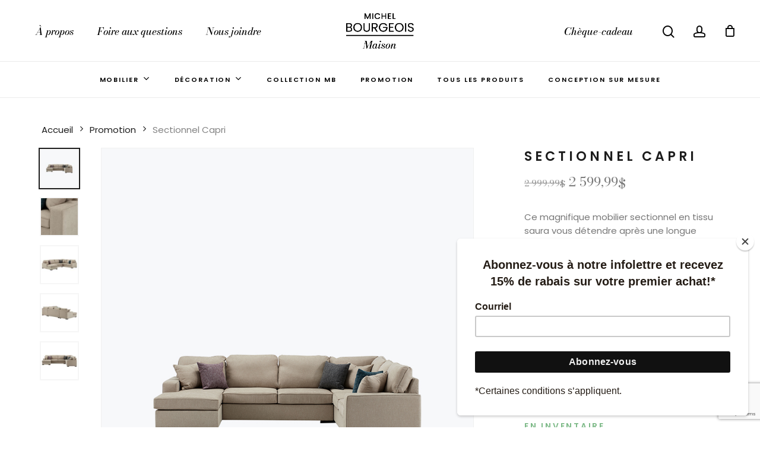

--- FILE ---
content_type: text/html; charset=UTF-8
request_url: https://www.michelbourgeois.ca/produit/sectionnel-capri/
body_size: 40052
content:
<!doctype html>
<html lang="fr-FR" class="no-js">
<head>
	<meta charset="UTF-8">
	<meta name="viewport" content="width=device-width, initial-scale=1, maximum-scale=1, user-scalable=0" /><meta name='robots' content='index, follow, max-image-preview:large, max-snippet:-1, max-video-preview:-1' />

	<!-- This site is optimized with the Yoast SEO plugin v26.5 - https://yoast.com/wordpress/plugins/seo/ -->
	<title>Sectionnel Capri | Michel Bourgeois Maison</title>
<link data-rocket-preload as="style" href="https://fonts.googleapis.com/css?family=Open%20Sans%3A300%2C400%2C600%2C700%7CPoppins%3A400%2C600%2C500%2C300italic%7CBodoni%20Moda%3A400%2C400italic%2C500italic&#038;subset=latin%2Clatin-ext,latin&#038;display=swap" rel="preload">
<link href="https://fonts.googleapis.com/css?family=Open%20Sans%3A300%2C400%2C600%2C700%7CPoppins%3A400%2C600%2C500%2C300italic%7CBodoni%20Moda%3A400%2C400italic%2C500italic&#038;subset=latin%2Clatin-ext,latin&#038;display=swap" media="print" onload="this.media=&#039;all&#039;" rel="stylesheet">
<noscript data-wpr-hosted-gf-parameters=""><link rel="stylesheet" href="https://fonts.googleapis.com/css?family=Open%20Sans%3A300%2C400%2C600%2C700%7CPoppins%3A400%2C600%2C500%2C300italic%7CBodoni%20Moda%3A400%2C400italic%2C500italic&#038;subset=latin%2Clatin-ext,latin&#038;display=swap"></noscript>
	<meta name="description" content="Découvrez Sectionnel Capri, un produit disponible de Michel Bourgeois Maison. Boutique de meubles et décoration située à Ste-Marcelline dans Lanaudière." />
	<link rel="canonical" href="https://www.michelbourgeois.ca/produit/sectionnel-capri/" />
	<meta property="og:locale" content="fr_FR" />
	<meta property="og:type" content="article" />
	<meta property="og:title" content="Sectionnel Capri | Michel Bourgeois Maison" />
	<meta property="og:description" content="Découvrez Sectionnel Capri, un produit disponible de Michel Bourgeois Maison. Boutique de meubles et décoration située à Ste-Marcelline dans Lanaudière." />
	<meta property="og:url" content="https://www.michelbourgeois.ca/produit/sectionnel-capri/" />
	<meta property="og:site_name" content="Michel Bourgeois Maison" />
	<meta property="article:publisher" content="https://www.facebook.com/meublesmichelbourgeois/" />
	<meta property="article:modified_time" content="2024-08-28T19:23:56+00:00" />
	<meta property="og:image" content="https://www.michelbourgeois.ca/wp-content/uploads/2024/02/mb-sectionnel-capri.jpg" />
	<meta property="og:image:width" content="800" />
	<meta property="og:image:height" content="1080" />
	<meta property="og:image:type" content="image/jpeg" />
	<meta name="twitter:card" content="summary_large_image" />
	<meta name="twitter:label1" content="Durée de lecture estimée" />
	<meta name="twitter:data1" content="1 minute" />
	<script type="application/ld+json" class="yoast-schema-graph">{"@context":"https://schema.org","@graph":[{"@type":"WebPage","@id":"https://www.michelbourgeois.ca/produit/sectionnel-capri/","url":"https://www.michelbourgeois.ca/produit/sectionnel-capri/","name":"Sectionnel Capri | Michel Bourgeois Maison","isPartOf":{"@id":"https://www.michelbourgeois.ca/#website"},"primaryImageOfPage":{"@id":"https://www.michelbourgeois.ca/produit/sectionnel-capri/#primaryimage"},"image":{"@id":"https://www.michelbourgeois.ca/produit/sectionnel-capri/#primaryimage"},"thumbnailUrl":"https://www.michelbourgeois.ca/wp-content/uploads/2024/02/mb-sectionnel-capri.jpg","datePublished":"2024-02-15T20:14:24+00:00","dateModified":"2024-08-28T19:23:56+00:00","description":"Découvrez Sectionnel Capri, un produit disponible de Michel Bourgeois Maison. Boutique de meubles et décoration située à Ste-Marcelline dans Lanaudière.","breadcrumb":{"@id":"https://www.michelbourgeois.ca/produit/sectionnel-capri/#breadcrumb"},"inLanguage":"fr-FR","potentialAction":[{"@type":"ReadAction","target":["https://www.michelbourgeois.ca/produit/sectionnel-capri/"]}]},{"@type":"ImageObject","inLanguage":"fr-FR","@id":"https://www.michelbourgeois.ca/produit/sectionnel-capri/#primaryimage","url":"https://www.michelbourgeois.ca/wp-content/uploads/2024/02/mb-sectionnel-capri.jpg","contentUrl":"https://www.michelbourgeois.ca/wp-content/uploads/2024/02/mb-sectionnel-capri.jpg","width":800,"height":1080},{"@type":"BreadcrumbList","@id":"https://www.michelbourgeois.ca/produit/sectionnel-capri/#breadcrumb","itemListElement":[{"@type":"ListItem","position":1,"name":"Accueil","item":"https://www.michelbourgeois.ca/"},{"@type":"ListItem","position":2,"name":"Boutique","item":"https://www.michelbourgeois.ca/boutique/"},{"@type":"ListItem","position":3,"name":"Sectionnel Capri"}]},{"@type":"WebSite","@id":"https://www.michelbourgeois.ca/#website","url":"https://www.michelbourgeois.ca/","name":"Michel Bourgeois Maison","description":"Mobilier et décoration","publisher":{"@id":"https://www.michelbourgeois.ca/#organization"},"potentialAction":[{"@type":"SearchAction","target":{"@type":"EntryPoint","urlTemplate":"https://www.michelbourgeois.ca/?s={search_term_string}"},"query-input":{"@type":"PropertyValueSpecification","valueRequired":true,"valueName":"search_term_string"}}],"inLanguage":"fr-FR"},{"@type":"Organization","@id":"https://www.michelbourgeois.ca/#organization","name":"Michel Bourgeois Maison","url":"https://www.michelbourgeois.ca/","logo":{"@type":"ImageObject","inLanguage":"fr-FR","@id":"https://www.michelbourgeois.ca/#/schema/logo/image/","url":"https://www.michelbourgeois.ca/wp-content/uploads/2024/01/mb-seo-696x696-1.png","contentUrl":"https://www.michelbourgeois.ca/wp-content/uploads/2024/01/mb-seo-696x696-1.png","width":696,"height":696,"caption":"Michel Bourgeois Maison"},"image":{"@id":"https://www.michelbourgeois.ca/#/schema/logo/image/"},"sameAs":["https://www.facebook.com/meublesmichelbourgeois/","https://www.instagram.com/michelbourgeois.boutique/"]}]}</script>
	<!-- / Yoast SEO plugin. -->


<link rel='dns-prefetch' href='//fonts.googleapis.com' />
<link href='https://fonts.gstatic.com' crossorigin rel='preconnect' />
<link rel="alternate" type="application/rss+xml" title="Michel Bourgeois Maison &raquo; Flux" href="https://www.michelbourgeois.ca/feed/" />
<link rel="alternate" type="application/rss+xml" title="Michel Bourgeois Maison &raquo; Flux des commentaires" href="https://www.michelbourgeois.ca/comments/feed/" />
<link rel="alternate" type="application/rss+xml" title="Michel Bourgeois Maison &raquo; Sectionnel Capri Flux des commentaires" href="https://www.michelbourgeois.ca/produit/sectionnel-capri/feed/" />
<link rel="preload" href="https://www.michelbourgeois.ca/wp-content/themes/salient/css/fonts/icomoon.woff?v=1.6" as="font" type="font/woff" crossorigin="anonymous"><style id='wp-img-auto-sizes-contain-inline-css' type='text/css'>
img:is([sizes=auto i],[sizes^="auto," i]){contain-intrinsic-size:3000px 1500px}
/*# sourceURL=wp-img-auto-sizes-contain-inline-css */
</style>
<style id='classic-theme-styles-inline-css' type='text/css'>
/*! This file is auto-generated */
.wp-block-button__link{color:#fff;background-color:#32373c;border-radius:9999px;box-shadow:none;text-decoration:none;padding:calc(.667em + 2px) calc(1.333em + 2px);font-size:1.125em}.wp-block-file__button{background:#32373c;color:#fff;text-decoration:none}
/*# sourceURL=/wp-includes/css/classic-themes.min.css */
</style>
<link rel='stylesheet' id='salient-social-css' href='https://www.michelbourgeois.ca/wp-content/plugins/salient-social/css/style.css?ver=1.2.3' type='text/css' media='all' />
<style id='salient-social-inline-css' type='text/css'>

  .sharing-default-minimal .nectar-love.loved,
  body .nectar-social[data-color-override="override"].fixed > a:before, 
  body .nectar-social[data-color-override="override"].fixed .nectar-social-inner a,
  .sharing-default-minimal .nectar-social[data-color-override="override"] .nectar-social-inner a:hover,
  .nectar-social.vertical[data-color-override="override"] .nectar-social-inner a:hover {
    background-color: #1d1d1d;
  }
  .nectar-social.hover .nectar-love.loved,
  .nectar-social.hover > .nectar-love-button a:hover,
  .nectar-social[data-color-override="override"].hover > div a:hover,
  #single-below-header .nectar-social[data-color-override="override"].hover > div a:hover,
  .nectar-social[data-color-override="override"].hover .share-btn:hover,
  .sharing-default-minimal .nectar-social[data-color-override="override"] .nectar-social-inner a {
    border-color: #1d1d1d;
  }
  #single-below-header .nectar-social.hover .nectar-love.loved i,
  #single-below-header .nectar-social.hover[data-color-override="override"] a:hover,
  #single-below-header .nectar-social.hover[data-color-override="override"] a:hover i,
  #single-below-header .nectar-social.hover .nectar-love-button a:hover i,
  .nectar-love:hover i,
  .hover .nectar-love:hover .total_loves,
  .nectar-love.loved i,
  .nectar-social.hover .nectar-love.loved .total_loves,
  .nectar-social.hover .share-btn:hover, 
  .nectar-social[data-color-override="override"].hover .nectar-social-inner a:hover,
  .nectar-social[data-color-override="override"].hover > div:hover span,
  .sharing-default-minimal .nectar-social[data-color-override="override"] .nectar-social-inner a:not(:hover) i,
  .sharing-default-minimal .nectar-social[data-color-override="override"] .nectar-social-inner a:not(:hover) {
    color: #1d1d1d;
  }
/*# sourceURL=salient-social-inline-css */
</style>
<link rel='stylesheet' id='photoswipe-css' href='https://www.michelbourgeois.ca/wp-content/plugins/woocommerce/assets/css/photoswipe/photoswipe.min.css?ver=10.2.2' type='text/css' media='all' />
<link rel='stylesheet' id='photoswipe-default-skin-css' href='https://www.michelbourgeois.ca/wp-content/plugins/woocommerce/assets/css/photoswipe/default-skin/default-skin.min.css?ver=10.2.2' type='text/css' media='all' />
<link rel='stylesheet' id='woocommerce-layout-css' href='https://www.michelbourgeois.ca/wp-content/plugins/woocommerce/assets/css/woocommerce-layout.css?ver=10.2.2' type='text/css' media='all' />
<link rel='stylesheet' id='woocommerce-smallscreen-css' href='https://www.michelbourgeois.ca/wp-content/plugins/woocommerce/assets/css/woocommerce-smallscreen.css?ver=10.2.2' type='text/css' media='only screen and (max-width: 768px)' />
<link rel='stylesheet' id='woocommerce-general-css' href='https://www.michelbourgeois.ca/wp-content/plugins/woocommerce/assets/css/woocommerce.css?ver=10.2.2' type='text/css' media='all' />
<style id='woocommerce-inline-inline-css' type='text/css'>
.woocommerce form .form-row .required { visibility: visible; }
/*# sourceURL=woocommerce-inline-inline-css */
</style>
<link rel='stylesheet' id='cmplz-general-css' href='https://www.michelbourgeois.ca/wp-content/plugins/complianz-gdpr-premium/assets/css/cookieblocker.min.css?ver=1762913965' type='text/css' media='all' />
<link rel='stylesheet' id='jquery-bxslider-css-css' href='https://www.michelbourgeois.ca/wp-content/plugins/banner-management-for-woocommerce/public/css/jquery.bxslider.css?ver=2.1' type='text/css' media='all' />
<link rel='stylesheet' id='banner-management-for-woocommerce-css' href='https://www.michelbourgeois.ca/wp-content/plugins/banner-management-for-woocommerce/public/css/woocommerce-category-banner-management-public.css?ver=2.1' type='text/css' media='all' />
<link rel='stylesheet' id='fontawesome-css-css' href='https://www.michelbourgeois.ca/wp-content/plugins/banner-management-for-woocommerce/public/css/all.min.css?ver=2.1' type='text/css' media='all' />
<link rel='stylesheet' id='brands-styles-css' href='https://www.michelbourgeois.ca/wp-content/plugins/woocommerce/assets/css/brands.css?ver=10.2.2' type='text/css' media='all' />
<link rel='stylesheet' id='font-awesome-css' href='https://www.michelbourgeois.ca/wp-content/themes/salient/css/font-awesome.min.css?ver=4.7.1' type='text/css' media='all' />
<link rel='stylesheet' id='salient-grid-system-css' href='https://www.michelbourgeois.ca/wp-content/themes/salient/css/build/grid-system.css?ver=16.0.5' type='text/css' media='all' />
<link rel='stylesheet' id='main-styles-css' href='https://www.michelbourgeois.ca/wp-content/themes/salient/css/build/style.css?ver=16.0.5' type='text/css' media='all' />
<link rel='stylesheet' id='nectar-header-layout-centered-bottom-bar-css' href='https://www.michelbourgeois.ca/wp-content/themes/salient/css/build/header/header-layout-centered-bottom-bar.css?ver=16.0.5' type='text/css' media='all' />
<link rel='stylesheet' id='nectar-cf7-css' href='https://www.michelbourgeois.ca/wp-content/themes/salient/css/build/third-party/cf7.css?ver=16.0.5' type='text/css' media='all' />

<link rel='stylesheet' id='responsive-css' href='https://www.michelbourgeois.ca/wp-content/themes/salient/css/build/responsive.css?ver=16.0.5' type='text/css' media='all' />
<link rel='stylesheet' id='nectar-product-style-minimal-css' href='https://www.michelbourgeois.ca/wp-content/themes/salient/css/build/third-party/woocommerce/product-style-minimal.css?ver=16.0.5' type='text/css' media='all' />
<link rel='stylesheet' id='woocommerce-css' href='https://www.michelbourgeois.ca/wp-content/themes/salient/css/build/woocommerce.css?ver=16.0.5' type='text/css' media='all' />
<link rel='stylesheet' id='nectar-woocommerce-single-css' href='https://www.michelbourgeois.ca/wp-content/themes/salient/css/build/third-party/woocommerce/product-single.css?ver=16.0.5' type='text/css' media='all' />
<link rel='stylesheet' id='nectar-element-product-carousel-css' href='https://www.michelbourgeois.ca/wp-content/themes/salient/css/build/elements/element-product-carousel.css?ver=16.0.5' type='text/css' media='all' />
<link rel='stylesheet' id='nectar-flickity-css' href='https://www.michelbourgeois.ca/wp-content/themes/salient/css/build/plugins/flickity.css?ver=16.0.5' type='text/css' media='all' />
<link rel='stylesheet' id='select2-css' href='https://www.michelbourgeois.ca/wp-content/plugins/woocommerce/assets/css/select2.css?ver=10.2.2' type='text/css' media='all' />
<link rel='stylesheet' id='skin-material-css' href='https://www.michelbourgeois.ca/wp-content/themes/salient/css/build/skin-material.css?ver=16.0.5' type='text/css' media='all' />
<link rel='stylesheet' id='salient-wp-menu-dynamic-css' href='https://www.michelbourgeois.ca/wp-content/uploads/salient/menu-dynamic.css?ver=87002' type='text/css' media='all' />
<link rel='stylesheet' id='dynamic-css-css' href='https://www.michelbourgeois.ca/wp-content/themes/salient/css/salient-dynamic-styles.css?ver=81738' type='text/css' media='all' />
<style id='dynamic-css-inline-css' type='text/css'>
#header-space{background-color:#ffffff}@media only screen and (min-width:1000px){body #ajax-content-wrap.no-scroll{min-height:calc(100vh - 168px);height:calc(100vh - 168px)!important;}}@media only screen and (min-width:1000px){#page-header-wrap.fullscreen-header,#page-header-wrap.fullscreen-header #page-header-bg,html:not(.nectar-box-roll-loaded) .nectar-box-roll > #page-header-bg.fullscreen-header,.nectar_fullscreen_zoom_recent_projects,#nectar_fullscreen_rows:not(.afterLoaded) > div{height:calc(100vh - 167px);}.wpb_row.vc_row-o-full-height.top-level,.wpb_row.vc_row-o-full-height.top-level > .col.span_12{min-height:calc(100vh - 167px);}html:not(.nectar-box-roll-loaded) .nectar-box-roll > #page-header-bg.fullscreen-header{top:168px;}.nectar-slider-wrap[data-fullscreen="true"]:not(.loaded),.nectar-slider-wrap[data-fullscreen="true"]:not(.loaded) .swiper-container{height:calc(100vh - 166px)!important;}.admin-bar .nectar-slider-wrap[data-fullscreen="true"]:not(.loaded),.admin-bar .nectar-slider-wrap[data-fullscreen="true"]:not(.loaded) .swiper-container{height:calc(100vh - 166px - 32px)!important;}}.admin-bar[class*="page-template-template-no-header"] .wpb_row.vc_row-o-full-height.top-level,.admin-bar[class*="page-template-template-no-header"] .wpb_row.vc_row-o-full-height.top-level > .col.span_12{min-height:calc(100vh - 32px);}body[class*="page-template-template-no-header"] .wpb_row.vc_row-o-full-height.top-level,body[class*="page-template-template-no-header"] .wpb_row.vc_row-o-full-height.top-level > .col.span_12{min-height:100vh;}@media only screen and (max-width:999px){.using-mobile-browser #nectar_fullscreen_rows:not(.afterLoaded):not([data-mobile-disable="on"]) > div{height:calc(100vh - 121px);}.using-mobile-browser .wpb_row.vc_row-o-full-height.top-level,.using-mobile-browser .wpb_row.vc_row-o-full-height.top-level > .col.span_12,[data-permanent-transparent="1"].using-mobile-browser .wpb_row.vc_row-o-full-height.top-level,[data-permanent-transparent="1"].using-mobile-browser .wpb_row.vc_row-o-full-height.top-level > .col.span_12{min-height:calc(100vh - 121px);}html:not(.nectar-box-roll-loaded) .nectar-box-roll > #page-header-bg.fullscreen-header,.nectar_fullscreen_zoom_recent_projects,.nectar-slider-wrap[data-fullscreen="true"]:not(.loaded),.nectar-slider-wrap[data-fullscreen="true"]:not(.loaded) .swiper-container,#nectar_fullscreen_rows:not(.afterLoaded):not([data-mobile-disable="on"]) > div{height:calc(100vh - 68px);}.wpb_row.vc_row-o-full-height.top-level,.wpb_row.vc_row-o-full-height.top-level > .col.span_12{min-height:calc(100vh - 68px);}body[data-transparent-header="false"] #ajax-content-wrap.no-scroll{min-height:calc(100vh - 68px);height:calc(100vh - 68px);}}.woocommerce ul.products li.product.material,.woocommerce-page ul.products li.product.material{background-color:#ffffff;}.woocommerce ul.products li.product.minimal .product-wrap,.woocommerce ul.products li.product.minimal .background-color-expand,.woocommerce-page ul.products li.product.minimal .product-wrap,.woocommerce-page ul.products li.product.minimal .background-color-expand{background-color:#ffffff;}.screen-reader-text,.nectar-skip-to-content:not(:focus){border:0;clip:rect(1px,1px,1px,1px);clip-path:inset(50%);height:1px;margin:-1px;overflow:hidden;padding:0;position:absolute!important;width:1px;word-wrap:normal!important;}.row .col img:not([srcset]){width:auto;}.row .col img.img-with-animation.nectar-lazy:not([srcset]){width:100%;}
/*# sourceURL=dynamic-css-inline-css */
</style>
<link rel='stylesheet' id='salient-child-style-css' href='https://www.michelbourgeois.ca/wp-content/themes/salient-child/style.css?ver=16.0.5' type='text/css' media='all' />
<link rel='stylesheet' id='woo_discount_pro_style-css' href='https://www.michelbourgeois.ca/wp-content/plugins/woo-discount-rules-pro/Assets/Css/awdr_style.css?ver=2.6.13' type='text/css' media='all' />

<script type="text/template" id="tmpl-variation-template">
	<div class="woocommerce-variation-description">{{{ data.variation.variation_description }}}</div>
	<div class="woocommerce-variation-price">{{{ data.variation.price_html }}}</div>
	<div class="woocommerce-variation-availability">{{{ data.variation.availability_html }}}</div>
</script>
<script type="text/template" id="tmpl-unavailable-variation-template">
	<p role="alert">Désolé, ce produit n&rsquo;est pas disponible. Veuillez choisir une combinaison différente.</p>
</script>
<script type="text/javascript" src="https://www.michelbourgeois.ca/wp-includes/js/jquery/jquery.min.js?ver=3.7.1" id="jquery-core-js"></script>
<script type="text/javascript" src="https://www.michelbourgeois.ca/wp-includes/js/jquery/jquery-migrate.min.js?ver=3.4.1" id="jquery-migrate-js"></script>
<script type="text/javascript" src="https://www.michelbourgeois.ca/wp-content/plugins/woocommerce/assets/js/jquery-blockui/jquery.blockUI.min.js?ver=2.7.0-wc.10.2.2" id="jquery-blockui-js" defer="defer" data-wp-strategy="defer"></script>
<script type="text/javascript" id="wc-add-to-cart-js-extra">
/* <![CDATA[ */
var wc_add_to_cart_params = {"ajax_url":"/wp-admin/admin-ajax.php","wc_ajax_url":"/?wc-ajax=%%endpoint%%","i18n_view_cart":"Voir le panier","cart_url":"https://www.michelbourgeois.ca/panier/","is_cart":"","cart_redirect_after_add":"no"};
//# sourceURL=wc-add-to-cart-js-extra
/* ]]> */
</script>
<script type="text/javascript" src="https://www.michelbourgeois.ca/wp-content/plugins/woocommerce/assets/js/frontend/add-to-cart.min.js?ver=10.2.2" id="wc-add-to-cart-js" defer="defer" data-wp-strategy="defer"></script>
<script type="text/javascript" src="https://www.michelbourgeois.ca/wp-content/plugins/woocommerce/assets/js/zoom/jquery.zoom.min.js?ver=1.7.21-wc.10.2.2" id="zoom-js" defer="defer" data-wp-strategy="defer"></script>
<script type="text/javascript" src="https://www.michelbourgeois.ca/wp-content/plugins/woocommerce/assets/js/photoswipe/photoswipe.min.js?ver=4.1.1-wc.10.2.2" id="photoswipe-js" defer="defer" data-wp-strategy="defer"></script>
<script type="text/javascript" src="https://www.michelbourgeois.ca/wp-content/plugins/woocommerce/assets/js/photoswipe/photoswipe-ui-default.min.js?ver=4.1.1-wc.10.2.2" id="photoswipe-ui-default-js" defer="defer" data-wp-strategy="defer"></script>
<script type="text/javascript" id="wc-single-product-js-extra">
/* <![CDATA[ */
var wc_single_product_params = {"i18n_required_rating_text":"Veuillez s\u00e9lectionner une note","i18n_rating_options":["1\u00a0\u00e9toile sur 5","2\u00a0\u00e9toiles sur 5","3\u00a0\u00e9toiles sur 5","4\u00a0\u00e9toiles sur 5","5\u00a0\u00e9toiles sur 5"],"i18n_product_gallery_trigger_text":"Voir la galerie d\u2019images en plein \u00e9cran","review_rating_required":"yes","flexslider":{"rtl":false,"animation":"slide","smoothHeight":true,"directionNav":false,"controlNav":"thumbnails","slideshow":false,"animationSpeed":500,"animationLoop":false,"allowOneSlide":false},"zoom_enabled":"1","zoom_options":[],"photoswipe_enabled":"1","photoswipe_options":{"shareEl":false,"closeOnScroll":false,"history":false,"hideAnimationDuration":0,"showAnimationDuration":0},"flexslider_enabled":""};
//# sourceURL=wc-single-product-js-extra
/* ]]> */
</script>
<script type="text/javascript" src="https://www.michelbourgeois.ca/wp-content/plugins/woocommerce/assets/js/frontend/single-product.min.js?ver=10.2.2" id="wc-single-product-js" defer="defer" data-wp-strategy="defer"></script>
<script type="text/javascript" src="https://www.michelbourgeois.ca/wp-content/plugins/woocommerce/assets/js/js-cookie/js.cookie.min.js?ver=2.1.4-wc.10.2.2" id="js-cookie-js" defer="defer" data-wp-strategy="defer"></script>
<script type="text/javascript" id="woocommerce-js-extra">
/* <![CDATA[ */
var woocommerce_params = {"ajax_url":"/wp-admin/admin-ajax.php","wc_ajax_url":"/?wc-ajax=%%endpoint%%","i18n_password_show":"Afficher le mot de passe","i18n_password_hide":"Masquer le mot de passe"};
//# sourceURL=woocommerce-js-extra
/* ]]> */
</script>
<script type="text/javascript" src="https://www.michelbourgeois.ca/wp-content/plugins/woocommerce/assets/js/frontend/woocommerce.min.js?ver=10.2.2" id="woocommerce-js" defer="defer" data-wp-strategy="defer"></script>
<script type="text/javascript" src="https://www.michelbourgeois.ca/wp-content/plugins/banner-management-for-woocommerce/public/js/jquery.bxslider.min.js?ver=2.1" id="jquery-bxslider-js"></script>
<script type="text/javascript" src="https://www.michelbourgeois.ca/wp-content/plugins/banner-management-for-woocommerce/public/js/woocommerce-category-banner-management-public.min.js?ver=2.1" id="banner-management-for-woocommerce-public-js-js"></script>
<script type="text/javascript" src="https://www.michelbourgeois.ca/wp-includes/js/underscore.min.js?ver=1.13.7" id="underscore-js"></script>
<script type="text/javascript" id="wp-util-js-extra">
/* <![CDATA[ */
var _wpUtilSettings = {"ajax":{"url":"/wp-admin/admin-ajax.php"}};
//# sourceURL=wp-util-js-extra
/* ]]> */
</script>
<script type="text/javascript" src="https://www.michelbourgeois.ca/wp-includes/js/wp-util.min.js?ver=6.9" id="wp-util-js"></script>
<script type="text/javascript" id="wc-add-to-cart-variation-js-extra">
/* <![CDATA[ */
var wc_add_to_cart_variation_params = {"wc_ajax_url":"/?wc-ajax=%%endpoint%%","i18n_no_matching_variations_text":"D\u00e9sol\u00e9, aucun produit ne r\u00e9pond \u00e0 vos crit\u00e8res. Veuillez choisir une combinaison diff\u00e9rente.","i18n_make_a_selection_text":"Veuillez s\u00e9lectionner des options du produit avant de l\u2019ajouter \u00e0 votre panier.","i18n_unavailable_text":"D\u00e9sol\u00e9, ce produit n\u2019est pas disponible. Veuillez choisir une combinaison diff\u00e9rente.","i18n_reset_alert_text":"Votre s\u00e9lection a \u00e9t\u00e9 r\u00e9initialis\u00e9e. Veuillez s\u00e9lectionner des options du produit avant de l\u2019ajouter \u00e0 votre panier."};
//# sourceURL=wc-add-to-cart-variation-js-extra
/* ]]> */
</script>
<script type="text/javascript" src="https://www.michelbourgeois.ca/wp-content/plugins/woocommerce/assets/js/frontend/add-to-cart-variation.min.js?ver=10.2.2" id="wc-add-to-cart-variation-js" defer="defer" data-wp-strategy="defer"></script>
<link rel="https://api.w.org/" href="https://www.michelbourgeois.ca/wp-json/" /><link rel="alternate" title="JSON" type="application/json" href="https://www.michelbourgeois.ca/wp-json/wp/v2/product/8112" /><link rel='shortlink' href='https://www.michelbourgeois.ca/?p=8112' />
<meta name="ti-site-data" content="eyJyIjoiMTowITc6MCEzMDowIiwibyI6Imh0dHBzOlwvXC93d3cubWljaGVsYm91cmdlb2lzLmNhXC93cC1hZG1pblwvYWRtaW4tYWpheC5waHA/YWN0aW9uPXRpX29ubGluZV91c2Vyc19nb29nbGUmYW1wO3A9JTJGcHJvZHVpdCUyRnNlY3Rpb25uZWwtY2FwcmklMkYmYW1wO193cG5vbmNlPWJhOTE0M2Y4ZDAifQ==" />			<style>.cmplz-hidden {
					display: none !important;
				}</style><script type="text/javascript"> var root = document.getElementsByTagName( "html" )[0]; root.setAttribute( "class", "js" ); </script><!-- Google tag (gtag.js) -->
<script async src="https://www.googletagmanager.com/gtag/js?id=G-DNCG9J2K4M"></script>
<script>
  window.dataLayer = window.dataLayer || [];
  function gtag(){dataLayer.push(arguments);}
  gtag('js', new Date());

  gtag('config', 'G-DNCG9J2K4M');
</script>	<noscript><style>.woocommerce-product-gallery{ opacity: 1 !important; }</style></noscript>
				<script data-service="facebook" data-category="marketing"  type="text/plain">
				!function(f,b,e,v,n,t,s){if(f.fbq)return;n=f.fbq=function(){n.callMethod?
					n.callMethod.apply(n,arguments):n.queue.push(arguments)};if(!f._fbq)f._fbq=n;
					n.push=n;n.loaded=!0;n.version='2.0';n.queue=[];t=b.createElement(e);t.async=!0;
					t.src=v;s=b.getElementsByTagName(e)[0];s.parentNode.insertBefore(t,s)}(window,
					document,'script','https://connect.facebook.net/en_US/fbevents.js');
			</script>
			<!-- WooCommerce Facebook Integration Begin -->
			<script data-service="facebook" data-category="marketing"  type="text/plain">

				fbq('init', '2691233287849116', {}, {
    "agent": "woocommerce_2-10.2.2-3.5.9"
});

				document.addEventListener( 'DOMContentLoaded', function() {
					// Insert placeholder for events injected when a product is added to the cart through AJAX.
					document.body.insertAdjacentHTML( 'beforeend', '<div class=\"wc-facebook-pixel-event-placeholder\"></div>' );
				}, false );

			</script>
			<!-- WooCommerce Facebook Integration End -->
			<meta name="generator" content="Powered by WPBakery Page Builder - drag and drop page builder for WordPress."/>
<meta name="generator" content="Powered by Slider Revolution 6.7.38 - responsive, Mobile-Friendly Slider Plugin for WordPress with comfortable drag and drop interface." />
<link rel="icon" href="https://www.michelbourgeois.ca/wp-content/uploads/2023/10/cropped-cropped-mb-favicon-32x32.png" sizes="32x32" />
<link rel="icon" href="https://www.michelbourgeois.ca/wp-content/uploads/2023/10/cropped-cropped-mb-favicon-192x192.png" sizes="192x192" />
<link rel="apple-touch-icon" href="https://www.michelbourgeois.ca/wp-content/uploads/2023/10/cropped-cropped-mb-favicon-180x180.png" />
<meta name="msapplication-TileImage" content="https://www.michelbourgeois.ca/wp-content/uploads/2023/10/cropped-cropped-mb-favicon-270x270.png" />
<script>function setREVStartSize(e){
			//window.requestAnimationFrame(function() {
				window.RSIW = window.RSIW===undefined ? window.innerWidth : window.RSIW;
				window.RSIH = window.RSIH===undefined ? window.innerHeight : window.RSIH;
				try {
					var pw = document.getElementById(e.c).parentNode.offsetWidth,
						newh;
					pw = pw===0 || isNaN(pw) || (e.l=="fullwidth" || e.layout=="fullwidth") ? window.RSIW : pw;
					e.tabw = e.tabw===undefined ? 0 : parseInt(e.tabw);
					e.thumbw = e.thumbw===undefined ? 0 : parseInt(e.thumbw);
					e.tabh = e.tabh===undefined ? 0 : parseInt(e.tabh);
					e.thumbh = e.thumbh===undefined ? 0 : parseInt(e.thumbh);
					e.tabhide = e.tabhide===undefined ? 0 : parseInt(e.tabhide);
					e.thumbhide = e.thumbhide===undefined ? 0 : parseInt(e.thumbhide);
					e.mh = e.mh===undefined || e.mh=="" || e.mh==="auto" ? 0 : parseInt(e.mh,0);
					if(e.layout==="fullscreen" || e.l==="fullscreen")
						newh = Math.max(e.mh,window.RSIH);
					else{
						e.gw = Array.isArray(e.gw) ? e.gw : [e.gw];
						for (var i in e.rl) if (e.gw[i]===undefined || e.gw[i]===0) e.gw[i] = e.gw[i-1];
						e.gh = e.el===undefined || e.el==="" || (Array.isArray(e.el) && e.el.length==0)? e.gh : e.el;
						e.gh = Array.isArray(e.gh) ? e.gh : [e.gh];
						for (var i in e.rl) if (e.gh[i]===undefined || e.gh[i]===0) e.gh[i] = e.gh[i-1];
											
						var nl = new Array(e.rl.length),
							ix = 0,
							sl;
						e.tabw = e.tabhide>=pw ? 0 : e.tabw;
						e.thumbw = e.thumbhide>=pw ? 0 : e.thumbw;
						e.tabh = e.tabhide>=pw ? 0 : e.tabh;
						e.thumbh = e.thumbhide>=pw ? 0 : e.thumbh;
						for (var i in e.rl) nl[i] = e.rl[i]<window.RSIW ? 0 : e.rl[i];
						sl = nl[0];
						for (var i in nl) if (sl>nl[i] && nl[i]>0) { sl = nl[i]; ix=i;}
						var m = pw>(e.gw[ix]+e.tabw+e.thumbw) ? 1 : (pw-(e.tabw+e.thumbw)) / (e.gw[ix]);
						newh =  (e.gh[ix] * m) + (e.tabh + e.thumbh);
					}
					var el = document.getElementById(e.c);
					if (el!==null && el) el.style.height = newh+"px";
					el = document.getElementById(e.c+"_wrapper");
					if (el!==null && el) {
						el.style.height = newh+"px";
						el.style.display = "block";
					}
				} catch(e){
					console.log("Failure at Presize of Slider:" + e)
				}
			//});
		  };</script>
		<style type="text/css" id="wp-custom-css">
			p {
	opacity: 0.6;
}


/* MEGA MENU */

.menu-gauche a {
	font-size: 17px !important;
	font-family: Bodoni Moda  !important;
	font-style: italic;
	font-weight: 500 !important;
	text-transform: none !important;
	letter-spacing: 0em !important;
}

#header-outer .sf-menu li ul li a .item_desc {
	line-height: 14px;
}

.megamenu a {
	font-style: normal !important;
}


/* Photo + texte défilant */

.nectar-scrolling-text.font_size_15vh .nectar-scrolling-text-inner * {
    line-height: 1.3em;
}


#header-outer #logo .mobile-only-logo, #header-outer[data-format="centered-menu-bottom-bar"][data-condense="true"] .span_9 #logo img {
height: 40px;
}


/* Bogue cases tableaux */
a, label, span, table, tbody, td, tfoot, th {
vertical-align: middle!important;
}

.woocommerce table.shop_attributes td p {
padding: 0px 0;
}


/* Prix barré */

.woocommerce div.product p.price del {
	color: #000 !important;
}


.texteblanc {
	color: #ffff;
	opacity: 1.0!important;
}

/* Marge droite boutique responsive */

@media only screen and (max-width: 999px) {
	
	.woocommerce .products ul, .woocommerce ul.products {
	   margin: 0 1%;
		width: 104% !important;
	}
}

/* Page confidentialité */

#cmplz-document {
 max-width: 100%;
}

#cmplz-document p {
 font-size: 15px;
}

#cmplz-document h2 {
 font-size: 22px;
}

#cmplz-document li {
 font-size: 15px;
 color: rgb(144,144,144);
}

.cmplz-cookiebanner .cmplz-title { 
	font-weight: 500;
	text-transform: uppercase;
  font-weight: 500;
}


.stock.in-stock{
    font-weight: 800;
    color: #2a8d3b !important;
    margin-top: 30px;
    text-transform: uppercase;
    font-size: 13px;
    letter-spacing: .2em;
}

.woocommerce .available-on-backorder {
	font-weight: 800;
	color: #EF5B47 !important;
	margin-top: 30px;
	text-transform: uppercase;
	font-size: 13px;
	letter-spacing: .2em;
}
		</style>
		<noscript><style> .wpb_animate_when_almost_visible { opacity: 1; }</style></noscript><link rel='stylesheet' id='wc-blocks-style-css' href='https://www.michelbourgeois.ca/wp-content/plugins/woocommerce/assets/client/blocks/wc-blocks.css?ver=wc-10.2.2' type='text/css' media='all' />
<style id='global-styles-inline-css' type='text/css'>
:root{--wp--preset--aspect-ratio--square: 1;--wp--preset--aspect-ratio--4-3: 4/3;--wp--preset--aspect-ratio--3-4: 3/4;--wp--preset--aspect-ratio--3-2: 3/2;--wp--preset--aspect-ratio--2-3: 2/3;--wp--preset--aspect-ratio--16-9: 16/9;--wp--preset--aspect-ratio--9-16: 9/16;--wp--preset--color--black: #000000;--wp--preset--color--cyan-bluish-gray: #abb8c3;--wp--preset--color--white: #ffffff;--wp--preset--color--pale-pink: #f78da7;--wp--preset--color--vivid-red: #cf2e2e;--wp--preset--color--luminous-vivid-orange: #ff6900;--wp--preset--color--luminous-vivid-amber: #fcb900;--wp--preset--color--light-green-cyan: #7bdcb5;--wp--preset--color--vivid-green-cyan: #00d084;--wp--preset--color--pale-cyan-blue: #8ed1fc;--wp--preset--color--vivid-cyan-blue: #0693e3;--wp--preset--color--vivid-purple: #9b51e0;--wp--preset--gradient--vivid-cyan-blue-to-vivid-purple: linear-gradient(135deg,rgb(6,147,227) 0%,rgb(155,81,224) 100%);--wp--preset--gradient--light-green-cyan-to-vivid-green-cyan: linear-gradient(135deg,rgb(122,220,180) 0%,rgb(0,208,130) 100%);--wp--preset--gradient--luminous-vivid-amber-to-luminous-vivid-orange: linear-gradient(135deg,rgb(252,185,0) 0%,rgb(255,105,0) 100%);--wp--preset--gradient--luminous-vivid-orange-to-vivid-red: linear-gradient(135deg,rgb(255,105,0) 0%,rgb(207,46,46) 100%);--wp--preset--gradient--very-light-gray-to-cyan-bluish-gray: linear-gradient(135deg,rgb(238,238,238) 0%,rgb(169,184,195) 100%);--wp--preset--gradient--cool-to-warm-spectrum: linear-gradient(135deg,rgb(74,234,220) 0%,rgb(151,120,209) 20%,rgb(207,42,186) 40%,rgb(238,44,130) 60%,rgb(251,105,98) 80%,rgb(254,248,76) 100%);--wp--preset--gradient--blush-light-purple: linear-gradient(135deg,rgb(255,206,236) 0%,rgb(152,150,240) 100%);--wp--preset--gradient--blush-bordeaux: linear-gradient(135deg,rgb(254,205,165) 0%,rgb(254,45,45) 50%,rgb(107,0,62) 100%);--wp--preset--gradient--luminous-dusk: linear-gradient(135deg,rgb(255,203,112) 0%,rgb(199,81,192) 50%,rgb(65,88,208) 100%);--wp--preset--gradient--pale-ocean: linear-gradient(135deg,rgb(255,245,203) 0%,rgb(182,227,212) 50%,rgb(51,167,181) 100%);--wp--preset--gradient--electric-grass: linear-gradient(135deg,rgb(202,248,128) 0%,rgb(113,206,126) 100%);--wp--preset--gradient--midnight: linear-gradient(135deg,rgb(2,3,129) 0%,rgb(40,116,252) 100%);--wp--preset--font-size--small: 13px;--wp--preset--font-size--medium: 20px;--wp--preset--font-size--large: 36px;--wp--preset--font-size--x-large: 42px;--wp--preset--spacing--20: 0.44rem;--wp--preset--spacing--30: 0.67rem;--wp--preset--spacing--40: 1rem;--wp--preset--spacing--50: 1.5rem;--wp--preset--spacing--60: 2.25rem;--wp--preset--spacing--70: 3.38rem;--wp--preset--spacing--80: 5.06rem;--wp--preset--shadow--natural: 6px 6px 9px rgba(0, 0, 0, 0.2);--wp--preset--shadow--deep: 12px 12px 50px rgba(0, 0, 0, 0.4);--wp--preset--shadow--sharp: 6px 6px 0px rgba(0, 0, 0, 0.2);--wp--preset--shadow--outlined: 6px 6px 0px -3px rgb(255, 255, 255), 6px 6px rgb(0, 0, 0);--wp--preset--shadow--crisp: 6px 6px 0px rgb(0, 0, 0);}:where(.is-layout-flex){gap: 0.5em;}:where(.is-layout-grid){gap: 0.5em;}body .is-layout-flex{display: flex;}.is-layout-flex{flex-wrap: wrap;align-items: center;}.is-layout-flex > :is(*, div){margin: 0;}body .is-layout-grid{display: grid;}.is-layout-grid > :is(*, div){margin: 0;}:where(.wp-block-columns.is-layout-flex){gap: 2em;}:where(.wp-block-columns.is-layout-grid){gap: 2em;}:where(.wp-block-post-template.is-layout-flex){gap: 1.25em;}:where(.wp-block-post-template.is-layout-grid){gap: 1.25em;}.has-black-color{color: var(--wp--preset--color--black) !important;}.has-cyan-bluish-gray-color{color: var(--wp--preset--color--cyan-bluish-gray) !important;}.has-white-color{color: var(--wp--preset--color--white) !important;}.has-pale-pink-color{color: var(--wp--preset--color--pale-pink) !important;}.has-vivid-red-color{color: var(--wp--preset--color--vivid-red) !important;}.has-luminous-vivid-orange-color{color: var(--wp--preset--color--luminous-vivid-orange) !important;}.has-luminous-vivid-amber-color{color: var(--wp--preset--color--luminous-vivid-amber) !important;}.has-light-green-cyan-color{color: var(--wp--preset--color--light-green-cyan) !important;}.has-vivid-green-cyan-color{color: var(--wp--preset--color--vivid-green-cyan) !important;}.has-pale-cyan-blue-color{color: var(--wp--preset--color--pale-cyan-blue) !important;}.has-vivid-cyan-blue-color{color: var(--wp--preset--color--vivid-cyan-blue) !important;}.has-vivid-purple-color{color: var(--wp--preset--color--vivid-purple) !important;}.has-black-background-color{background-color: var(--wp--preset--color--black) !important;}.has-cyan-bluish-gray-background-color{background-color: var(--wp--preset--color--cyan-bluish-gray) !important;}.has-white-background-color{background-color: var(--wp--preset--color--white) !important;}.has-pale-pink-background-color{background-color: var(--wp--preset--color--pale-pink) !important;}.has-vivid-red-background-color{background-color: var(--wp--preset--color--vivid-red) !important;}.has-luminous-vivid-orange-background-color{background-color: var(--wp--preset--color--luminous-vivid-orange) !important;}.has-luminous-vivid-amber-background-color{background-color: var(--wp--preset--color--luminous-vivid-amber) !important;}.has-light-green-cyan-background-color{background-color: var(--wp--preset--color--light-green-cyan) !important;}.has-vivid-green-cyan-background-color{background-color: var(--wp--preset--color--vivid-green-cyan) !important;}.has-pale-cyan-blue-background-color{background-color: var(--wp--preset--color--pale-cyan-blue) !important;}.has-vivid-cyan-blue-background-color{background-color: var(--wp--preset--color--vivid-cyan-blue) !important;}.has-vivid-purple-background-color{background-color: var(--wp--preset--color--vivid-purple) !important;}.has-black-border-color{border-color: var(--wp--preset--color--black) !important;}.has-cyan-bluish-gray-border-color{border-color: var(--wp--preset--color--cyan-bluish-gray) !important;}.has-white-border-color{border-color: var(--wp--preset--color--white) !important;}.has-pale-pink-border-color{border-color: var(--wp--preset--color--pale-pink) !important;}.has-vivid-red-border-color{border-color: var(--wp--preset--color--vivid-red) !important;}.has-luminous-vivid-orange-border-color{border-color: var(--wp--preset--color--luminous-vivid-orange) !important;}.has-luminous-vivid-amber-border-color{border-color: var(--wp--preset--color--luminous-vivid-amber) !important;}.has-light-green-cyan-border-color{border-color: var(--wp--preset--color--light-green-cyan) !important;}.has-vivid-green-cyan-border-color{border-color: var(--wp--preset--color--vivid-green-cyan) !important;}.has-pale-cyan-blue-border-color{border-color: var(--wp--preset--color--pale-cyan-blue) !important;}.has-vivid-cyan-blue-border-color{border-color: var(--wp--preset--color--vivid-cyan-blue) !important;}.has-vivid-purple-border-color{border-color: var(--wp--preset--color--vivid-purple) !important;}.has-vivid-cyan-blue-to-vivid-purple-gradient-background{background: var(--wp--preset--gradient--vivid-cyan-blue-to-vivid-purple) !important;}.has-light-green-cyan-to-vivid-green-cyan-gradient-background{background: var(--wp--preset--gradient--light-green-cyan-to-vivid-green-cyan) !important;}.has-luminous-vivid-amber-to-luminous-vivid-orange-gradient-background{background: var(--wp--preset--gradient--luminous-vivid-amber-to-luminous-vivid-orange) !important;}.has-luminous-vivid-orange-to-vivid-red-gradient-background{background: var(--wp--preset--gradient--luminous-vivid-orange-to-vivid-red) !important;}.has-very-light-gray-to-cyan-bluish-gray-gradient-background{background: var(--wp--preset--gradient--very-light-gray-to-cyan-bluish-gray) !important;}.has-cool-to-warm-spectrum-gradient-background{background: var(--wp--preset--gradient--cool-to-warm-spectrum) !important;}.has-blush-light-purple-gradient-background{background: var(--wp--preset--gradient--blush-light-purple) !important;}.has-blush-bordeaux-gradient-background{background: var(--wp--preset--gradient--blush-bordeaux) !important;}.has-luminous-dusk-gradient-background{background: var(--wp--preset--gradient--luminous-dusk) !important;}.has-pale-ocean-gradient-background{background: var(--wp--preset--gradient--pale-ocean) !important;}.has-electric-grass-gradient-background{background: var(--wp--preset--gradient--electric-grass) !important;}.has-midnight-gradient-background{background: var(--wp--preset--gradient--midnight) !important;}.has-small-font-size{font-size: var(--wp--preset--font-size--small) !important;}.has-medium-font-size{font-size: var(--wp--preset--font-size--medium) !important;}.has-large-font-size{font-size: var(--wp--preset--font-size--large) !important;}.has-x-large-font-size{font-size: var(--wp--preset--font-size--x-large) !important;}
/*# sourceURL=global-styles-inline-css */
</style>
<link rel='stylesheet' id='wc-stripe-blocks-checkout-style-css' href='https://www.michelbourgeois.ca/wp-content/plugins/woocommerce-gateway-stripe/build/upe-blocks.css?ver=732a8420c4f4de76973a2d162a314ed5' type='text/css' media='all' />
<link rel='stylesheet' id='js_composer_front-css' href='https://www.michelbourgeois.ca/wp-content/plugins/js_composer_salient/assets/css/js_composer.min.css?ver=6.13.1' type='text/css' media='all' />
<link data-pagespeed-no-defer data-nowprocket data-wpacu-skip data-no-optimize data-noptimize rel='stylesheet' id='main-styles-non-critical-css' href='https://www.michelbourgeois.ca/wp-content/themes/salient/css/build/style-non-critical.css?ver=16.0.5' type='text/css' media='all' />
<link data-pagespeed-no-defer data-nowprocket data-wpacu-skip data-no-optimize data-noptimize rel='stylesheet' id='nectar-woocommerce-non-critical-css' href='https://www.michelbourgeois.ca/wp-content/themes/salient/css/build/third-party/woocommerce/woocommerce-non-critical.css?ver=16.0.5' type='text/css' media='all' />
<link data-pagespeed-no-defer data-nowprocket data-wpacu-skip data-no-optimize data-noptimize rel='stylesheet' id='fancyBox-css' href='https://www.michelbourgeois.ca/wp-content/themes/salient/css/build/plugins/jquery.fancybox.css?ver=3.3.1' type='text/css' media='all' />
<link data-pagespeed-no-defer data-nowprocket data-wpacu-skip data-no-optimize data-noptimize rel='stylesheet' id='nectar-ocm-core-css' href='https://www.michelbourgeois.ca/wp-content/themes/salient/css/build/off-canvas/core.css?ver=16.0.5' type='text/css' media='all' />
<link data-pagespeed-no-defer data-nowprocket data-wpacu-skip data-no-optimize data-noptimize rel='stylesheet' id='nectar-ocm-slide-out-right-material-css' href='https://www.michelbourgeois.ca/wp-content/themes/salient/css/build/off-canvas/slide-out-right-material.css?ver=16.0.5' type='text/css' media='all' />
<link data-pagespeed-no-defer data-nowprocket data-wpacu-skip data-no-optimize data-noptimize rel='stylesheet' id='nectar-ocm-slide-out-right-hover-css' href='https://www.michelbourgeois.ca/wp-content/themes/salient/css/build/off-canvas/slide-out-right-hover.css?ver=16.0.5' type='text/css' media='all' />
<link rel='stylesheet' id='wc-stripe-upe-classic-css' href='https://www.michelbourgeois.ca/wp-content/plugins/woocommerce-gateway-stripe/build/upe-classic.css?ver=9.9.2' type='text/css' media='all' />
<link rel='stylesheet' id='stripelink_styles-css' href='https://www.michelbourgeois.ca/wp-content/plugins/woocommerce-gateway-stripe/assets/css/stripe-link.css?ver=9.9.2' type='text/css' media='all' />
<link rel='stylesheet' id='rs-plugin-settings-css' href='//www.michelbourgeois.ca/wp-content/plugins/revslider/sr6/assets/css/rs6.css?ver=6.7.38' type='text/css' media='all' />
<style id='rs-plugin-settings-inline-css' type='text/css'>
#rs-demo-id {}
/*# sourceURL=rs-plugin-settings-inline-css */
</style>
<meta name="generator" content="WP Rocket 3.20.2" data-wpr-features="wpr_preload_links wpr_desktop" /></head><body data-cmplz=1 class="wp-singular product-template-default single single-product postid-8112 wp-theme-salient wp-child-theme-salient-child theme-salient woocommerce woocommerce-page woocommerce-no-js material wpb-js-composer js-comp-ver-6.13.1 vc_responsive" data-footer-reveal="false" data-footer-reveal-shadow="none" data-header-format="centered-menu-bottom-bar" data-body-border="off" data-boxed-style="" data-header-breakpoint="1200" data-dropdown-style="minimal" data-cae="easeOutQuart" data-cad="1500" data-megamenu-width="contained" data-aie="none" data-ls="fancybox" data-apte="standard" data-hhun="0" data-fancy-form-rcs="1" data-form-style="default" data-form-submit="regular" data-is="minimal" data-button-style="default" data-user-account-button="true" data-flex-cols="true" data-col-gap="50px" data-header-inherit-rc="false" data-header-search="true" data-animated-anchors="true" data-ajax-transitions="false" data-full-width-header="true" data-slide-out-widget-area="true" data-slide-out-widget-area-style="slide-out-from-right" data-user-set-ocm="off" data-loading-animation="none" data-bg-header="false" data-responsive="1" data-ext-responsive="true" data-ext-padding="70" data-header-resize="0" data-header-color="custom" data-cart="true" data-remove-m-parallax="" data-remove-m-video-bgs="" data-m-animate="1" data-force-header-trans-color="light" data-smooth-scrolling="0" data-permanent-transparent="false" >
	
	<script type="text/javascript">
	 (function(window, document) {

		 if(navigator.userAgent.match(/(Android|iPod|iPhone|iPad|BlackBerry|IEMobile|Opera Mini)/)) {
			 document.body.className += " using-mobile-browser mobile ";
		 }

		 if( !("ontouchstart" in window) ) {

			 var body = document.querySelector("body");
			 var winW = window.innerWidth;
			 var bodyW = body.clientWidth;

			 if (winW > bodyW + 4) {
				 body.setAttribute("style", "--scroll-bar-w: " + (winW - bodyW - 4) + "px");
			 } else {
				 body.setAttribute("style", "--scroll-bar-w: 0px");
			 }
		 }

	 })(window, document);
   </script><a href="#ajax-content-wrap" class="nectar-skip-to-content">Skip to main content</a><div data-rocket-location-hash="355060fea57a8d17950893561af9f6f6" class="ocm-effect-wrap"><div data-rocket-location-hash="bef409ac8c13f3a8037834353269f530" class="ocm-effect-wrap-inner">	
	<div id="header-space"  data-header-mobile-fixed='1'></div> 
	
		<div id="header-outer" data-has-menu="true" data-has-buttons="yes" data-header-button_style="default" data-using-pr-menu="false" data-mobile-fixed="1" data-ptnm="false" data-lhe="animated_underline" data-user-set-bg="#ffffff" data-format="centered-menu-bottom-bar" data-menu-bottom-bar-align="center" data-permanent-transparent="false" data-megamenu-rt="0" data-remove-fixed="0" data-header-resize="0" data-cart="true" data-transparency-option="" data-box-shadow="large-line" data-shrink-num="6" data-using-secondary="0" data-using-logo="1" data-logo-height="60" data-m-logo-height="45" data-padding="22" data-full-width="true" data-condense="true" >
		
<div id="search-outer" class="nectar">
	<div id="search">
		<div class="container">
			 <div id="search-box">
				 <div data-rocket-location-hash="7278fb311fdd301137824cc8ef11c551" class="inner-wrap">
					 <div class="col span_12">
						  <form role="search" action="https://www.michelbourgeois.ca/" method="GET">
														 <input type="text" name="s" id="s" value="" aria-label="Search" placeholder="Que recherchez-vous?" />
							 
						
						<input type="hidden" name="post_type" value="product">						</form>
					</div><!--/span_12-->
				</div><!--/inner-wrap-->
			 </div><!--/search-box-->
			 <div id="close"><a href="#"><span class="screen-reader-text">Close Search</span>
				<span class="close-wrap"> <span class="close-line close-line1"></span> <span class="close-line close-line2"></span> </span>				 </a></div>
		 </div><!--/container-->
	</div><!--/search-->
</div><!--/search-outer-->

<header id="top">
	<div class="container">
		<div class="row">
			<div class="col span_3">
								<a id="logo" href="https://www.michelbourgeois.ca" data-supplied-ml-starting-dark="false" data-supplied-ml-starting="false" data-supplied-ml="false" >
					<img class="stnd skip-lazy default-logo" width="379" height="200" alt="Michel Bourgeois Maison" src="https://www.michelbourgeois.ca/wp-content/uploads/2023/10/mb-maison-noir-sans-symbole.png" srcset="https://www.michelbourgeois.ca/wp-content/uploads/2023/10/mb-maison-noir-sans-symbole.png 1x, https://www.michelbourgeois.ca/wp-content/uploads/2023/10/mb-maison-noir-sans-symbole.png 2x" />				</a>
									<nav class="left-side" data-using-pull-menu="true">
						<ul id="menu-menu-gauche" class="sf-menu"><li id="menu-item-1893" class="menu-gauche menu-item menu-item-type-post_type menu-item-object-page nectar-regular-menu-item menu-item-1893"><a href="https://www.michelbourgeois.ca/a-propos/"><span class="menu-title-text">À propos</span></a></li>
<li id="menu-item-1881" class="menu-gauche menu-item menu-item-type-post_type menu-item-object-page nectar-regular-menu-item menu-item-1881"><a href="https://www.michelbourgeois.ca/foire-aux-questions/"><span class="menu-title-text">Foire aux questions</span></a></li>
<li id="menu-item-1965" class="menu-gauche menu-item menu-item-type-post_type menu-item-object-page nectar-regular-menu-item menu-item-1965"><a href="https://www.michelbourgeois.ca/nous-joindre/"><span class="menu-title-text">Nous joindre</span></a></li>
</ul>					</nav>
					<nav class="right-side">
						<ul id="menu-menu-droite" class="sf-menu"><li id="menu-item-6723" class="menu-gauche menu-item menu-item-type-custom menu-item-object-custom nectar-regular-menu-item menu-item-6723"><a href="/produit/cheque-cadeau/"><span class="menu-title-text">Chèque-cadeau</span></a></li>
</ul>						<ul class="buttons" data-user-set-ocm="off"><li id="search-btn"><div><a href="#searchbox"><span class="icon-salient-search" aria-hidden="true"></span><span class="screen-reader-text">search</span></a></div> </li><li id="nectar-user-account"><div><a href=""><span class="icon-salient-m-user" aria-hidden="true"></span><span class="screen-reader-text">account</span></a></div> </li><li class="nectar-woo-cart">
			<div class="cart-outer" data-user-set-ocm="off" data-cart-style="slide_in_click">
				<div class="cart-menu-wrap">
					<div class="cart-menu">
						<a class="cart-contents" href="https://www.michelbourgeois.ca/panier/"><div class="cart-icon-wrap"><i class="icon-salient-cart" aria-hidden="true"></i> <div class="cart-wrap"><span>0 </span></div> </div></a>
					</div>
				</div>

				
				
			</div>

			</li></ul>
																			<div class="slide-out-widget-area-toggle mobile-icon slide-out-from-right" data-custom-color="false" data-icon-animation="simple-transform">
								<div> <a href="#sidewidgetarea" role="button" aria-label="Navigation Menu" aria-expanded="false" class="closed">
									<span class="screen-reader-text">Menu</span><span aria-hidden="true"> <i class="lines-button x2"> <i class="lines"></i> </i> </span> </a> </div>
							</div>
											</nav>
							</div><!--/span_3-->

			<div class="col span_9 col_last">
									<div class="nectar-mobile-only mobile-header"><div class="inner"></div></div>
									<a class="mobile-search" href="#searchbox"><span class="nectar-icon icon-salient-search" aria-hidden="true"></span><span class="screen-reader-text">search</span></a>
										<a class="mobile-user-account" href=""><span class="normal icon-salient-m-user" aria-hidden="true"></span><span class="screen-reader-text">account</span></a>
					
						<a id="mobile-cart-link" data-cart-style="slide_in_click" href="https://www.michelbourgeois.ca/panier/"><i class="icon-salient-cart"></i><div class="cart-wrap"><span>0 </span></div></a>
															<div class="slide-out-widget-area-toggle mobile-icon slide-out-from-right" data-custom-color="false" data-icon-animation="simple-transform">
						<div> <a href="#sidewidgetarea" role="button" aria-label="Navigation Menu" aria-expanded="false" class="closed">
							<span class="screen-reader-text">Menu</span><span aria-hidden="true"> <i class="lines-button x2"> <i class="lines"></i> </i> </span>
						</a></div>
					</div>
				
									<nav>
													<ul class="sf-menu">
								<li id="menu-item-6808" class="menu-item menu-item-type-custom menu-item-object-custom menu-item-has-children nectar-regular-menu-item megamenu nectar-megamenu-menu-item align-left width-100 sf-with-ul menu-item-6808"><a href="/categorie-produit/tout-le-mobilier/"><span class="menu-title-text">Mobilier</span><span class="sf-sub-indicator"><i class="fa fa-angle-down icon-in-menu" aria-hidden="true"></i></span></a>
<ul class="sub-menu">
	<li id="menu-item-6794" class="menu-item menu-item-type-taxonomy menu-item-object-product_cat current-product-ancestor nectar-regular-menu-item megamenu-column-width-20 megamenu-column-padding-none menu-item-6794"><a href="https://www.michelbourgeois.ca/categorie-produit/tout-le-mobilier/"><div class="nectar-ext-menu-item style-default"><div class="image-layer-outer hover-default"><div class="image-layer"></div><div class="color-overlay"></div></div><div class="inner-content has-button"><span class="title inherit-h3"><span class="menu-title-text">Du mobilier aussi confortable que stylé, pour tous les goûts.</span></span><span class="nectar-ext-menu-item__button nectar-inherit-btn-type arrow-animation"><div class="nectar-cta " data-color="transparent" data-using-bg="true" data-style="arrow-animation" data-display="block" data-alignment="left" data-text-color="custom" ><span style="color: #ffffff;" class="nectar-button-type"><span class="link_wrap" ><span  class="link_text" role="button" href=""><span class="text">Voir tout le mobilier</span><svg class="next-arrow" aria-hidden="true" width="20px" height="25px" viewBox="0 0 50 80" xml:space="preserve">
  <polyline stroke="#ffffff" stroke-width="9" fill="none" stroke-linecap="round" stroke-linejoin="round" points="0, 0 45, 40 0, 80"/>
  </svg>  <span class="line"  style="background-color: #ffffff;"></span> </span></span></span></div></span></div></div></a></li>
	<li id="menu-item-6797" class="h4 menu-item menu-item-type-taxonomy menu-item-object-product_cat menu-item-has-children nectar-regular-menu-item megamenu-column-width-18 megamenu-column-padding-30px menu-item-has-icon menu-item-6797"><a href="https://www.michelbourgeois.ca/categorie-produit/tout-le-mobilier/salle-a-manger/"><img src="data:image/svg+xml;charset=utf-8,%3Csvg%20xmlns%3D'http%3A%2F%2Fwww.w3.org%2F2000%2Fsvg'%20viewBox%3D'0%200%20482%20482'%2F%3E" class="nectar-menu-icon-img" alt="" width="482" height="482" data-menu-img-src="https://www.michelbourgeois.ca/wp-content/uploads/2023/10/001-table-a-dinner.svg" /><span class="menu-title-text nectar-inherit-h4">Salle à manger</span><span class="sf-sub-indicator"><i class="fa fa-angle-right icon-in-menu" aria-hidden="true"></i></span></a>
	<ul class="sub-menu">
		<li id="menu-item-6819" class="menu-item menu-item-type-taxonomy menu-item-object-product_cat menu-item-has-children nectar-regular-menu-item menu-item-6819"><a href="https://www.michelbourgeois.ca/categorie-produit/tout-le-mobilier/salle-a-manger/mobilier/"><span class="menu-title-text nectar-inherit-h6">Mobilier</span><span class="sf-sub-indicator"><i class="fa fa-angle-right icon-in-menu" aria-hidden="true"></i></span></a>
		<ul class="sub-menu">
			<li id="menu-item-6820" class="menu-item menu-item-type-taxonomy menu-item-object-product_cat nectar-regular-menu-item menu-item-6820"><a href="https://www.michelbourgeois.ca/categorie-produit/tout-le-mobilier/salle-a-manger/mobilier/bahuts/"><span class="menu-title-text">Bahuts</span></a></li>
			<li id="menu-item-6821" class="menu-item menu-item-type-taxonomy menu-item-object-product_cat nectar-regular-menu-item menu-item-6821"><a href="https://www.michelbourgeois.ca/categorie-produit/tout-le-mobilier/salle-a-manger/mobilier/tables-de-salle-a-manger/"><span class="menu-title-text">Tables de salle à manger</span></a></li>
		</ul>
</li>
		<li id="menu-item-6822" class="menu-item menu-item-type-taxonomy menu-item-object-product_cat menu-item-has-children nectar-regular-menu-item menu-item-6822"><a href="https://www.michelbourgeois.ca/categorie-produit/tout-le-mobilier/salle-a-manger/sieges/"><span class="menu-title-text nectar-inherit-h6">Sièges</span><span class="sf-sub-indicator"><i class="fa fa-angle-right icon-in-menu" aria-hidden="true"></i></span></a>
		<ul class="sub-menu">
			<li id="menu-item-6824" class="menu-item menu-item-type-taxonomy menu-item-object-product_cat nectar-regular-menu-item menu-item-6824"><a href="https://www.michelbourgeois.ca/categorie-produit/tout-le-mobilier/salle-a-manger/sieges/chaises/"><span class="menu-title-text">Chaises</span></a></li>
			<li id="menu-item-6825" class="menu-item menu-item-type-taxonomy menu-item-object-product_cat nectar-regular-menu-item menu-item-6825"><a href="https://www.michelbourgeois.ca/categorie-produit/tout-le-mobilier/salle-a-manger/sieges/tabourets/"><span class="menu-title-text">Tabourets</span></a></li>
		</ul>
</li>
	</ul>
</li>
	<li id="menu-item-6798" class="menu-item menu-item-type-taxonomy menu-item-object-product_cat current-product-ancestor current-menu-parent current-product-parent menu-item-has-children nectar-regular-menu-item megamenu-column-width-17 megamenu-column-padding-30px menu-item-has-icon menu-item-6798"><a href="https://www.michelbourgeois.ca/categorie-produit/tout-le-mobilier/salon/"><img src="data:image/svg+xml;charset=utf-8,%3Csvg%20xmlns%3D'http%3A%2F%2Fwww.w3.org%2F2000%2Fsvg'%20viewBox%3D'0%200%20510%20510'%2F%3E" class="nectar-menu-icon-img" alt="" width="510" height="510" data-menu-img-src="https://www.michelbourgeois.ca/wp-content/uploads/2023/10/salon.svg" /><span class="menu-title-text nectar-inherit-h4">Salon</span><span class="sf-sub-indicator"><i class="fa fa-angle-right icon-in-menu" aria-hidden="true"></i></span></a>
	<ul class="sub-menu">
		<li id="menu-item-6835" class="menu-item menu-item-type-taxonomy menu-item-object-product_cat current-product-ancestor current-menu-parent current-product-parent menu-item-has-children nectar-regular-menu-item menu-item-6835"><a href="https://www.michelbourgeois.ca/categorie-produit/tout-le-mobilier/salon/sofas-et-fauteuils/"><span class="menu-title-text nectar-inherit-h6">Sofas et fauteuils</span><span class="sf-sub-indicator"><i class="fa fa-angle-right icon-in-menu" aria-hidden="true"></i></span></a>
		<ul class="sub-menu">
			<li id="menu-item-6836" class="menu-item menu-item-type-taxonomy menu-item-object-product_cat nectar-regular-menu-item menu-item-6836"><a href="https://www.michelbourgeois.ca/categorie-produit/tout-le-mobilier/salon/sofas-et-fauteuils/fauteuils/"><span class="menu-title-text">Fauteuils</span></a></li>
			<li id="menu-item-8885" class="menu-item menu-item-type-taxonomy menu-item-object-product_cat nectar-regular-menu-item menu-item-8885"><a href="https://www.michelbourgeois.ca/categorie-produit/tout-le-mobilier/salon/sofas-et-fauteuils/fauteuils-electriques/"><span class="menu-title-text">Fauteuils électriques</span></a></li>
			<li id="menu-item-6837" class="menu-item menu-item-type-taxonomy menu-item-object-product_cat nectar-regular-menu-item menu-item-6837"><a href="https://www.michelbourgeois.ca/categorie-produit/tout-le-mobilier/salon/sofas-et-fauteuils/poufs-et-ottomans/"><span class="menu-title-text">Poufs et ottomans</span></a></li>
			<li id="menu-item-6838" class="menu-item menu-item-type-taxonomy menu-item-object-product_cat current-product-ancestor current-menu-parent current-product-parent nectar-regular-menu-item menu-item-6838"><a href="https://www.michelbourgeois.ca/categorie-produit/tout-le-mobilier/salon/sofas-et-fauteuils/sectionnels/"><span class="menu-title-text">Sectionnels</span></a></li>
			<li id="menu-item-6839" class="menu-item menu-item-type-taxonomy menu-item-object-product_cat nectar-regular-menu-item menu-item-6839"><a href="https://www.michelbourgeois.ca/categorie-produit/tout-le-mobilier/salon/sofas-et-fauteuils/sofas/"><span class="menu-title-text">Sofas</span></a></li>
			<li id="menu-item-6840" class="menu-item menu-item-type-taxonomy menu-item-object-product_cat nectar-regular-menu-item menu-item-6840"><a href="https://www.michelbourgeois.ca/categorie-produit/tout-le-mobilier/salon/sofas-et-fauteuils/sofas-lits/"><span class="menu-title-text">Sofas-lits</span></a></li>
		</ul>
</li>
		<li id="menu-item-6832" class="menu-item menu-item-type-taxonomy menu-item-object-product_cat menu-item-has-children nectar-regular-menu-item menu-item-6832"><a href="https://www.michelbourgeois.ca/categorie-produit/tout-le-mobilier/salon/rangement-salon/"><span class="menu-title-text nectar-inherit-h6">Rangement</span><span class="sf-sub-indicator"><i class="fa fa-angle-right icon-in-menu" aria-hidden="true"></i></span></a>
		<ul class="sub-menu">
			<li id="menu-item-6833" class="menu-item menu-item-type-taxonomy menu-item-object-product_cat nectar-regular-menu-item menu-item-6833"><a href="https://www.michelbourgeois.ca/categorie-produit/tout-le-mobilier/salon/rangement-salon/bibliotheques/"><span class="menu-title-text">Bibliothèques</span></a></li>
			<li id="menu-item-6834" class="menu-item menu-item-type-taxonomy menu-item-object-product_cat nectar-regular-menu-item menu-item-6834"><a href="https://www.michelbourgeois.ca/categorie-produit/tout-le-mobilier/salon/rangement-salon/meubles-tele/"><span class="menu-title-text">Meubles télé</span></a></li>
		</ul>
</li>
	</ul>
</li>
	<li id="menu-item-6904" class="menu-item menu-item-type-custom menu-item-object-custom menu-item-has-children nectar-regular-menu-item hide-title megamenu-column-width-12 megamenu-column-padding-30px menu-item-6904"><a href="#"><span class="menu-title-text">Salon &#8211; 2e col</span><span class="sf-sub-indicator"><i class="fa fa-angle-right icon-in-menu" aria-hidden="true"></i></span></a>
	<ul class="sub-menu">
		<li id="menu-item-6841" class="menu-item menu-item-type-taxonomy menu-item-object-product_cat menu-item-has-children nectar-regular-menu-item menu-item-6841"><a href="https://www.michelbourgeois.ca/categorie-produit/tout-le-mobilier/salon/tables-salon/"><span class="menu-title-text nectar-inherit-h6">Tables</span><span class="sf-sub-indicator"><i class="fa fa-angle-right icon-in-menu" aria-hidden="true"></i></span></a>
		<ul class="sub-menu">
			<li id="menu-item-6842" class="menu-item menu-item-type-taxonomy menu-item-object-product_cat nectar-regular-menu-item menu-item-6842"><a href="https://www.michelbourgeois.ca/categorie-produit/tout-le-mobilier/salon/tables-salon/console/"><span class="menu-title-text">Console</span></a></li>
			<li id="menu-item-6843" class="menu-item menu-item-type-taxonomy menu-item-object-product_cat nectar-regular-menu-item menu-item-6843"><a href="https://www.michelbourgeois.ca/categorie-produit/tout-le-mobilier/salon/tables-salon/tables-dappoint/"><span class="menu-title-text">Tables d&rsquo;appoint</span></a></li>
			<li id="menu-item-6844" class="menu-item menu-item-type-taxonomy menu-item-object-product_cat nectar-regular-menu-item menu-item-6844"><a href="https://www.michelbourgeois.ca/categorie-produit/tout-le-mobilier/salon/tables-salon/tables-de-salon/"><span class="menu-title-text">Tables de salon</span></a></li>
		</ul>
</li>
	</ul>
</li>
	<li id="menu-item-6795" class="menu-item menu-item-type-taxonomy menu-item-object-product_cat menu-item-has-children nectar-regular-menu-item megamenu-column-width-17 megamenu-column-padding-30px menu-item-has-icon menu-item-6795"><a href="https://www.michelbourgeois.ca/categorie-produit/tout-le-mobilier/chambre-a-coucher/"><img src="data:image/svg+xml;charset=utf-8,%3Csvg%20xmlns%3D'http%3A%2F%2Fwww.w3.org%2F2000%2Fsvg'%20viewBox%3D'0%200%20512%20512'%2F%3E" class="nectar-menu-icon-img" alt="" width="512" height="512" data-menu-img-src="https://www.michelbourgeois.ca/wp-content/uploads/2023/10/lit-double.svg" /><span class="menu-title-text nectar-inherit-h4">Chambre</span><span class="sf-sub-indicator"><i class="fa fa-angle-right icon-in-menu" aria-hidden="true"></i></span></a>
	<ul class="sub-menu">
		<li id="menu-item-6876" class="menu-item menu-item-type-taxonomy menu-item-object-product_cat menu-item-has-children nectar-regular-menu-item menu-item-6876"><a href="https://www.michelbourgeois.ca/categorie-produit/tout-le-mobilier/chambre-a-coucher/lits/"><span class="menu-title-text nectar-inherit-h6">Lits</span><span class="sf-sub-indicator"><i class="fa fa-angle-right icon-in-menu" aria-hidden="true"></i></span></a>
		<ul class="sub-menu">
			<li id="menu-item-6905" class="menu-item menu-item-type-taxonomy menu-item-object-product_cat nectar-regular-menu-item menu-item-6905"><a href="https://www.michelbourgeois.ca/categorie-produit/tout-le-mobilier/chambre-a-coucher/lits/bases-de-lit/"><span class="menu-title-text">Bases de lit</span></a></li>
			<li id="menu-item-6877" class="menu-item menu-item-type-taxonomy menu-item-object-product_cat nectar-regular-menu-item menu-item-6877"><a href="https://www.michelbourgeois.ca/categorie-produit/tout-le-mobilier/chambre-a-coucher/lits/bases-de-lit-ajustables/"><span class="menu-title-text">Bases de lit ajustables</span></a></li>
			<li id="menu-item-6878" class="menu-item menu-item-type-taxonomy menu-item-object-product_cat nectar-regular-menu-item menu-item-6878"><a href="https://www.michelbourgeois.ca/categorie-produit/tout-le-mobilier/chambre-a-coucher/lits/matelas/"><span class="menu-title-text">Matelas</span></a></li>
			<li id="menu-item-6879" class="menu-item menu-item-type-taxonomy menu-item-object-product_cat nectar-regular-menu-item menu-item-6879"><a href="https://www.michelbourgeois.ca/categorie-produit/tout-le-mobilier/chambre-a-coucher/lits/oreillers/"><span class="menu-title-text">Oreillers</span></a></li>
		</ul>
</li>
		<li id="menu-item-6880" class="menu-item menu-item-type-taxonomy menu-item-object-product_cat menu-item-has-children nectar-regular-menu-item menu-item-6880"><a href="https://www.michelbourgeois.ca/categorie-produit/tout-le-mobilier/chambre-a-coucher/rangement/"><span class="menu-title-text nectar-inherit-h6">Rangement</span><span class="sf-sub-indicator"><i class="fa fa-angle-right icon-in-menu" aria-hidden="true"></i></span></a>
		<ul class="sub-menu">
			<li id="menu-item-6882" class="menu-item menu-item-type-taxonomy menu-item-object-product_cat nectar-regular-menu-item menu-item-6882"><a href="https://www.michelbourgeois.ca/categorie-produit/tout-le-mobilier/chambre-a-coucher/rangement/tables-de-chevet/"><span class="menu-title-text">Tables de chevet</span></a></li>
			<li id="menu-item-6881" class="menu-item menu-item-type-taxonomy menu-item-object-product_cat nectar-regular-menu-item menu-item-6881"><a href="https://www.michelbourgeois.ca/categorie-produit/tout-le-mobilier/chambre-a-coucher/rangement/commodes/"><span class="menu-title-text">Commodes</span></a></li>
		</ul>
</li>
	</ul>
</li>
	<li id="menu-item-6796" class="menu-item menu-item-type-taxonomy menu-item-object-product_cat menu-item-has-children nectar-regular-menu-item megamenu-column-padding-30px menu-item-has-icon menu-item-6796"><a href="https://www.michelbourgeois.ca/categorie-produit/tout-le-mobilier/meubles-dexterieur/"><img src="data:image/svg+xml;charset=utf-8,%3Csvg%20xmlns%3D'http%3A%2F%2Fwww.w3.org%2F2000%2Fsvg'%20viewBox%3D'0%200%20682%20682'%2F%3E" class="nectar-menu-icon-img" alt="" width="682" height="682" data-menu-img-src="https://www.michelbourgeois.ca/wp-content/uploads/2023/11/terrasse.svg" /><span class="menu-title-text nectar-inherit-h4">Extérieur</span><span class="sf-sub-indicator"><i class="fa fa-angle-right icon-in-menu" aria-hidden="true"></i></span></a>
	<ul class="sub-menu">
		<li id="menu-item-6920" class="menu-item menu-item-type-taxonomy menu-item-object-product_cat menu-item-has-children nectar-regular-menu-item menu-item-6920"><a href="https://www.michelbourgeois.ca/categorie-produit/tout-le-mobilier/meubles-dexterieur/mobilier-exterieur/"><span class="menu-title-text nectar-inherit-h6">Mobilier</span><span class="sf-sub-indicator"><i class="fa fa-angle-right icon-in-menu" aria-hidden="true"></i></span></a>
		<ul class="sub-menu">
			<li id="menu-item-6922" class="menu-item menu-item-type-taxonomy menu-item-object-product_cat nectar-regular-menu-item menu-item-6922"><a href="https://www.michelbourgeois.ca/categorie-produit/tout-le-mobilier/meubles-dexterieur/mobilier-exterieur/tables-exterieur/"><span class="menu-title-text">Tables</span></a></li>
		</ul>
</li>
		<li id="menu-item-6921" class="menu-item menu-item-type-taxonomy menu-item-object-product_cat menu-item-has-children nectar-regular-menu-item menu-item-6921"><a href="https://www.michelbourgeois.ca/categorie-produit/tout-le-mobilier/meubles-dexterieur/sieges-exterieur/"><span class="menu-title-text nectar-inherit-h6">Sièges</span><span class="sf-sub-indicator"><i class="fa fa-angle-right icon-in-menu" aria-hidden="true"></i></span></a>
		<ul class="sub-menu">
			<li id="menu-item-6916" class="menu-item menu-item-type-taxonomy menu-item-object-product_cat nectar-regular-menu-item menu-item-6916"><a href="https://www.michelbourgeois.ca/categorie-produit/tout-le-mobilier/meubles-dexterieur/sieges-exterieur/bancs-exterieur/"><span class="menu-title-text">Bancs</span></a></li>
			<li id="menu-item-6917" class="menu-item menu-item-type-taxonomy menu-item-object-product_cat nectar-regular-menu-item menu-item-6917"><a href="https://www.michelbourgeois.ca/categorie-produit/tout-le-mobilier/meubles-dexterieur/sieges-exterieur/chaises-exterieur/"><span class="menu-title-text">Chaises</span></a></li>
			<li id="menu-item-8870" class="menu-item menu-item-type-taxonomy menu-item-object-product_cat nectar-regular-menu-item menu-item-8870"><a href="https://www.michelbourgeois.ca/categorie-produit/tout-le-mobilier/meubles-dexterieur/sieges-exterieur/chaises-longues/"><span class="menu-title-text">Chaises longues</span></a></li>
			<li id="menu-item-6918" class="menu-item menu-item-type-taxonomy menu-item-object-product_cat nectar-regular-menu-item menu-item-6918"><a href="https://www.michelbourgeois.ca/categorie-produit/tout-le-mobilier/meubles-dexterieur/sieges-exterieur/tabourets-exterieur/"><span class="menu-title-text">Tabourets</span></a></li>
		</ul>
</li>
	</ul>
</li>
</ul>
</li>
<li id="menu-item-6923" class="menu-item menu-item-type-custom menu-item-object-custom menu-item-has-children nectar-regular-menu-item megamenu nectar-megamenu-menu-item align-left width-100 sf-with-ul menu-item-6923"><a href="#"><span class="menu-title-text">Décoration</span><span class="sf-sub-indicator"><i class="fa fa-angle-down icon-in-menu" aria-hidden="true"></i></span></a>
<ul class="sub-menu">
	<li id="menu-item-6780" class="menu-item menu-item-type-taxonomy menu-item-object-product_cat nectar-regular-menu-item megamenu-column-width-20 megamenu-column-padding-none menu-item-6780"><a href="https://www.michelbourgeois.ca/categorie-produit/decoration/"><div class="nectar-ext-menu-item style-default"><div class="image-layer-outer hover-default"><div class="image-layer"></div><div class="color-overlay"></div></div><div class="inner-content has-button"><span class="title inherit-h3"><span class="menu-title-text">Des trouvailles uniques, pour un décor qui vous ressemble.</span></span><span class="nectar-ext-menu-item__button nectar-inherit-btn-type arrow-animation"><div class="nectar-cta " data-color="transparent" data-using-bg="true" data-style="arrow-animation" data-display="block" data-alignment="left" data-text-color="custom" ><span style="color: #ffffff;" class="nectar-button-type"><span class="link_wrap" ><span  class="link_text" role="button" href=""><span class="text">Voir toute la décoration</span><svg class="next-arrow" aria-hidden="true" width="20px" height="25px" viewBox="0 0 50 80" xml:space="preserve">
  <polyline stroke="#ffffff" stroke-width="9" fill="none" stroke-linecap="round" stroke-linejoin="round" points="0, 0 45, 40 0, 80"/>
  </svg>  <span class="line"  style="background-color: #ffffff;"></span> </span></span></span></div></span></div></div></a></li>
	<li id="menu-item-6781" class="menu-item menu-item-type-taxonomy menu-item-object-product_cat menu-item-has-children nectar-regular-menu-item megamenu-column-padding-30px menu-item-has-icon menu-item-6781"><a href="https://www.michelbourgeois.ca/categorie-produit/decoration/decoration-murale/"><img src="data:image/svg+xml;charset=utf-8,%3Csvg%20xmlns%3D'http%3A%2F%2Fwww.w3.org%2F2000%2Fsvg'%20viewBox%3D'0%200%20512%20512'%2F%3E" class="nectar-menu-icon-img" alt="" width="512" height="512" data-menu-img-src="https://www.michelbourgeois.ca/wp-content/uploads/2023/11/miroir.svg" /><span class="menu-title-text nectar-inherit-h4">Décoration murale</span><span class="sf-sub-indicator"><i class="fa fa-angle-right icon-in-menu" aria-hidden="true"></i></span></a>
	<ul class="sub-menu">
		<li id="menu-item-6782" class="menu-item menu-item-type-taxonomy menu-item-object-product_cat nectar-regular-menu-item menu-item-6782"><a href="https://www.michelbourgeois.ca/categorie-produit/decoration/decoration-murale/horloges/"><span class="menu-title-text">Horloges</span></a></li>
		<li id="menu-item-6783" class="menu-item menu-item-type-taxonomy menu-item-object-product_cat nectar-regular-menu-item menu-item-6783"><a href="https://www.michelbourgeois.ca/categorie-produit/decoration/decoration-murale/miroirs/"><span class="menu-title-text">Miroirs</span></a></li>
		<li id="menu-item-6784" class="menu-item menu-item-type-taxonomy menu-item-object-product_cat nectar-regular-menu-item menu-item-6784"><a href="https://www.michelbourgeois.ca/categorie-produit/decoration/decoration-murale/toiles/"><span class="menu-title-text">Toiles</span></a></li>
	</ul>
</li>
	<li id="menu-item-6785" class="menu-item menu-item-type-taxonomy menu-item-object-product_cat menu-item-has-children nectar-regular-menu-item megamenu-column-padding-30px menu-item-has-icon menu-item-6785"><a href="https://www.michelbourgeois.ca/categorie-produit/decoration/eclairage/"><img src="data:image/svg+xml;charset=utf-8,%3Csvg%20xmlns%3D'http%3A%2F%2Fwww.w3.org%2F2000%2Fsvg'%20viewBox%3D'0%200%20512%20512'%2F%3E" class="nectar-menu-icon-img" alt="" width="512" height="512" data-menu-img-src="https://www.michelbourgeois.ca/wp-content/uploads/2023/11/lampe-de-table.svg" /><span class="menu-title-text nectar-inherit-h4">Éclairage</span><span class="sf-sub-indicator"><i class="fa fa-angle-right icon-in-menu" aria-hidden="true"></i></span></a>
	<ul class="sub-menu">
		<li id="menu-item-6786" class="menu-item menu-item-type-taxonomy menu-item-object-product_cat nectar-regular-menu-item menu-item-6786"><a href="https://www.michelbourgeois.ca/categorie-produit/decoration/eclairage/lampes/"><span class="menu-title-text">Lampes</span></a></li>
		<li id="menu-item-6787" class="menu-item menu-item-type-taxonomy menu-item-object-product_cat nectar-regular-menu-item menu-item-6787"><a href="https://www.michelbourgeois.ca/categorie-produit/decoration/eclairage/lustres/"><span class="menu-title-text">Lustres</span></a></li>
	</ul>
</li>
	<li id="menu-item-6788" class="menu-item menu-item-type-taxonomy menu-item-object-product_cat nectar-regular-menu-item megamenu-column-padding-30px menu-item-has-icon menu-item-6788"><a href="https://www.michelbourgeois.ca/categorie-produit/decoration/tapis/"><img src="data:image/svg+xml;charset=utf-8,%3Csvg%20xmlns%3D'http%3A%2F%2Fwww.w3.org%2F2000%2Fsvg'%20viewBox%3D'0%200%20480%20480'%2F%3E" class="nectar-menu-icon-img" alt="" width="480" height="480" data-menu-img-src="https://www.michelbourgeois.ca/wp-content/uploads/2023/11/tapis.svg" /><span class="menu-title-text nectar-inherit-h4">Tapis</span></a></li>
	<li id="menu-item-6789" class="menu-item menu-item-type-taxonomy menu-item-object-product_cat menu-item-has-children nectar-regular-menu-item megamenu-column-padding-30px menu-item-has-icon menu-item-6789"><a href="https://www.michelbourgeois.ca/categorie-produit/decoration/textiles/"><img src="data:image/svg+xml;charset=utf-8,%3Csvg%20xmlns%3D'http%3A%2F%2Fwww.w3.org%2F2000%2Fsvg'%20viewBox%3D'0%200%20512%20512'%2F%3E" class="nectar-menu-icon-img" alt="" width="512" height="512" data-menu-img-src="https://www.michelbourgeois.ca/wp-content/uploads/2023/11/coussins.svg" /><span class="menu-title-text nectar-inherit-h4">Textiles</span><span class="sf-sub-indicator"><i class="fa fa-angle-right icon-in-menu" aria-hidden="true"></i></span></a>
	<ul class="sub-menu">
		<li id="menu-item-6790" class="menu-item menu-item-type-taxonomy menu-item-object-product_cat nectar-regular-menu-item menu-item-6790"><a href="https://www.michelbourgeois.ca/categorie-produit/decoration/textiles/coussins/"><span class="menu-title-text">Coussins</span></a></li>
	</ul>
</li>
</ul>
</li>
<li id="menu-item-6791" class="menu-item menu-item-type-taxonomy menu-item-object-product_cat nectar-regular-menu-item menu-item-6791"><a href="https://www.michelbourgeois.ca/categorie-produit/collection-mb/"><span class="menu-title-text">Collection MB</span></a></li>
<li id="menu-item-6792" class="menu-item menu-item-type-taxonomy menu-item-object-product_cat current-product-ancestor current-menu-parent current-product-parent nectar-regular-menu-item menu-item-6792"><a href="https://www.michelbourgeois.ca/categorie-produit/promotion/"><span class="menu-title-text">Promotion</span></a></li>
<li id="menu-item-6793" class="menu-item menu-item-type-custom menu-item-object-custom nectar-regular-menu-item menu-item-6793"><a href="/boutique"><span class="menu-title-text">Tous les produits</span></a></li>
<li id="menu-item-6809" class="menu-item menu-item-type-post_type menu-item-object-page nectar-regular-menu-item menu-item-6809"><a href="https://www.michelbourgeois.ca/conception-sur-mesure/"><span class="menu-title-text">Conception sur mesure</span></a></li>
							</ul>
						
					</nav>

					
				</div><!--/span_9-->

				
			</div><!--/row-->
					</div><!--/container-->
	</header>		
	</div>
	<div data-rocket-location-hash="edfb2743abbe59189bf65005918b60e7" class="nectar-slide-in-cart style_slide_in_click"><div class="inner"><div class="header"><span data-inherit-heading-family="h4">Cart</span><a href="#" class="close-cart"><span class="screen-reader-text">Close Cart</span><span class="close-wrap"><span class="close-line close-line1"></span><span class="close-line close-line2"></span></span></a></div><div class="widget woocommerce widget_shopping_cart"><div class="widget_shopping_cart_content"></div></div></div></div><div data-rocket-location-hash="306de8502086706143547a68372bde3f" class="nectar-slide-in-cart-bg"></div>	<div data-rocket-location-hash="d8623aa4e68c10964940d28aa35462a8" id="ajax-content-wrap">

	<div class="container-wrap" data-midnight="dark"><div class="container main-content"><div class="row"><nav class="woocommerce-breadcrumb" itemprop="breadcrumb"><span><a href="https://www.michelbourgeois.ca">Accueil</a></span> <i class="fa fa-angle-right"></i> <span><a href="https://www.michelbourgeois.ca/categorie-produit/promotion/">Promotion</a></span> <i class="fa fa-angle-right"></i> <span>Sectionnel Capri</span></nav>
					
			<div class="woocommerce-notices-wrapper"></div>
	<div itemscope data-project-style="minimal" data-sold-individually="false" data-gallery-variant="default" data-n-lazy="1" data-hide-product-sku="1" data-gallery-style="left_thumb_sticky" data-tab-pos="in_sidebar" id="product-8112" class="product type-product post-8112 status-publish first instock product_cat-promotion product_cat-salon product_cat-sofas-et-fauteuils product_cat-sectionnels has-post-thumbnail sale taxable shipping-taxable purchasable product-type-simple">

	<div class="nectar-prod-wrap"><div class='span_5 col single-product-main-image'>
	<span class="onsale wdr-onsale">Promo !</span>
    <div class="woocommerce-product-gallery woocommerce-product-gallery--with-images images" data-has-gallery-imgs="true">

    	<div class="flickity product-slider">

				<div class="slider generate-markup">

					
	        <div class="slide">
	        	<div data-thumb="https://www.michelbourgeois.ca/wp-content/uploads/2024/02/mb-sectionnel-capri-140x140.jpg" class="woocommerce-product-gallery__image easyzoom">
	          	<a href="https://www.michelbourgeois.ca/wp-content/uploads/2024/02/mb-sectionnel-capri.jpg" class="no-ajaxy"><img width="800" height="1080" src="https://www.michelbourgeois.ca/wp-content/uploads/2024/02/mb-sectionnel-capri.jpg" class="attachment-shop_single size-shop_single wp-post-image" alt="" title="MB_sectionnel_Capri" data-caption="" data-src="https://www.michelbourgeois.ca/wp-content/uploads/2024/02/mb-sectionnel-capri.jpg" data-large_image="https://www.michelbourgeois.ca/wp-content/uploads/2024/02/mb-sectionnel-capri.jpg" data-large_image_width="800" data-large_image_height="1080" decoding="async" fetchpriority="high" srcset="https://www.michelbourgeois.ca/wp-content/uploads/2024/02/mb-sectionnel-capri.jpg 800w, https://www.michelbourgeois.ca/wp-content/uploads/2024/02/mb-sectionnel-capri-222x300.jpg 222w, https://www.michelbourgeois.ca/wp-content/uploads/2024/02/mb-sectionnel-capri-759x1024.jpg 759w, https://www.michelbourgeois.ca/wp-content/uploads/2024/02/mb-sectionnel-capri-768x1037.jpg 768w" sizes="(max-width: 800px) 100vw, 800px" /></a>
	          </div>	        </div>

					<div class="slide"><div class="woocommerce-product-gallery__image easyzoom" data-thumb="https://www.michelbourgeois.ca/wp-content/uploads/2024/02/mb-sectionnel-capri-140x140.jpg"><a href="https://www.michelbourgeois.ca/wp-content/uploads/2024/02/0918442-3.jpg" class="no-ajaxy"><img width="1920" height="1920" src="data:image/svg+xml;charset=utf-8,%3Csvg%20xmlns%3D&#039;http%3A%2F%2Fwww.w3.org%2F2000%2Fsvg&#039;%20viewBox%3D&#039;0%200%201920%201920&#039;%2F%3E" class="attachment-shop_single size-shop_single nectar-lazy" alt="" data-caption="" data-src="https://www.michelbourgeois.ca/wp-content/uploads/2024/02/0918442-3.jpg" data-large_image="https://www.michelbourgeois.ca/wp-content/uploads/2024/02/0918442-3.jpg" data-large_image_width="1920" data-large_image_height="1920" decoding="async" sizes="(max-width: 1920px) 100vw, 1920px" data-nectar-img-srcset="https://www.michelbourgeois.ca/wp-content/uploads/2024/02/0918442-3.jpg 1920w, https://www.michelbourgeois.ca/wp-content/uploads/2024/02/0918442-3-300x300.jpg 300w, https://www.michelbourgeois.ca/wp-content/uploads/2024/02/0918442-3-1024x1024.jpg 1024w, https://www.michelbourgeois.ca/wp-content/uploads/2024/02/0918442-3-150x150.jpg 150w, https://www.michelbourgeois.ca/wp-content/uploads/2024/02/0918442-3-768x768.jpg 768w, https://www.michelbourgeois.ca/wp-content/uploads/2024/02/0918442-3-1536x1536.jpg 1536w, https://www.michelbourgeois.ca/wp-content/uploads/2024/02/0918442-3-140x140.jpg 140w, https://www.michelbourgeois.ca/wp-content/uploads/2024/02/0918442-3-100x100.jpg 100w, https://www.michelbourgeois.ca/wp-content/uploads/2024/02/0918442-3-500x500.jpg 500w, https://www.michelbourgeois.ca/wp-content/uploads/2024/02/0918442-3-350x350.jpg 350w, https://www.michelbourgeois.ca/wp-content/uploads/2024/02/0918442-3-1000x1000.jpg 1000w, https://www.michelbourgeois.ca/wp-content/uploads/2024/02/0918442-3-800x800.jpg 800w" data-nectar-img-src="https://www.michelbourgeois.ca/wp-content/uploads/2024/02/0918442-3.jpg" /></a></div></div><div class="slide"><div class="woocommerce-product-gallery__image easyzoom" data-thumb="https://www.michelbourgeois.ca/wp-content/uploads/2024/02/mb-sectionnel-capri-140x140.jpg"><a href="https://www.michelbourgeois.ca/wp-content/uploads/2024/02/0918442-1.jpg" class="no-ajaxy"><img width="1920" height="1920" src="data:image/svg+xml;charset=utf-8,%3Csvg%20xmlns%3D&#039;http%3A%2F%2Fwww.w3.org%2F2000%2Fsvg&#039;%20viewBox%3D&#039;0%200%201920%201920&#039;%2F%3E" class="attachment-shop_single size-shop_single nectar-lazy" alt="" data-caption="" data-src="https://www.michelbourgeois.ca/wp-content/uploads/2024/02/0918442-1.jpg" data-large_image="https://www.michelbourgeois.ca/wp-content/uploads/2024/02/0918442-1.jpg" data-large_image_width="1920" data-large_image_height="1920" decoding="async" sizes="(max-width: 1920px) 100vw, 1920px" data-nectar-img-srcset="https://www.michelbourgeois.ca/wp-content/uploads/2024/02/0918442-1.jpg 1920w, https://www.michelbourgeois.ca/wp-content/uploads/2024/02/0918442-1-300x300.jpg 300w, https://www.michelbourgeois.ca/wp-content/uploads/2024/02/0918442-1-1024x1024.jpg 1024w, https://www.michelbourgeois.ca/wp-content/uploads/2024/02/0918442-1-150x150.jpg 150w, https://www.michelbourgeois.ca/wp-content/uploads/2024/02/0918442-1-768x768.jpg 768w, https://www.michelbourgeois.ca/wp-content/uploads/2024/02/0918442-1-1536x1536.jpg 1536w, https://www.michelbourgeois.ca/wp-content/uploads/2024/02/0918442-1-140x140.jpg 140w, https://www.michelbourgeois.ca/wp-content/uploads/2024/02/0918442-1-100x100.jpg 100w, https://www.michelbourgeois.ca/wp-content/uploads/2024/02/0918442-1-500x500.jpg 500w, https://www.michelbourgeois.ca/wp-content/uploads/2024/02/0918442-1-350x350.jpg 350w, https://www.michelbourgeois.ca/wp-content/uploads/2024/02/0918442-1-1000x1000.jpg 1000w, https://www.michelbourgeois.ca/wp-content/uploads/2024/02/0918442-1-800x800.jpg 800w" data-nectar-img-src="https://www.michelbourgeois.ca/wp-content/uploads/2024/02/0918442-1.jpg" /></a></div></div><div class="slide"><div class="woocommerce-product-gallery__image easyzoom" data-thumb="https://www.michelbourgeois.ca/wp-content/uploads/2024/02/mb-sectionnel-capri-140x140.jpg"><a href="https://www.michelbourgeois.ca/wp-content/uploads/2024/02/0918442-2.jpg" class="no-ajaxy"><img width="1920" height="1920" src="data:image/svg+xml;charset=utf-8,%3Csvg%20xmlns%3D&#039;http%3A%2F%2Fwww.w3.org%2F2000%2Fsvg&#039;%20viewBox%3D&#039;0%200%201920%201920&#039;%2F%3E" class="attachment-shop_single size-shop_single nectar-lazy" alt="" data-caption="" data-src="https://www.michelbourgeois.ca/wp-content/uploads/2024/02/0918442-2.jpg" data-large_image="https://www.michelbourgeois.ca/wp-content/uploads/2024/02/0918442-2.jpg" data-large_image_width="1920" data-large_image_height="1920" decoding="async" sizes="(max-width: 1920px) 100vw, 1920px" data-nectar-img-srcset="https://www.michelbourgeois.ca/wp-content/uploads/2024/02/0918442-2.jpg 1920w, https://www.michelbourgeois.ca/wp-content/uploads/2024/02/0918442-2-300x300.jpg 300w, https://www.michelbourgeois.ca/wp-content/uploads/2024/02/0918442-2-1024x1024.jpg 1024w, https://www.michelbourgeois.ca/wp-content/uploads/2024/02/0918442-2-150x150.jpg 150w, https://www.michelbourgeois.ca/wp-content/uploads/2024/02/0918442-2-768x768.jpg 768w, https://www.michelbourgeois.ca/wp-content/uploads/2024/02/0918442-2-1536x1536.jpg 1536w, https://www.michelbourgeois.ca/wp-content/uploads/2024/02/0918442-2-140x140.jpg 140w, https://www.michelbourgeois.ca/wp-content/uploads/2024/02/0918442-2-100x100.jpg 100w, https://www.michelbourgeois.ca/wp-content/uploads/2024/02/0918442-2-500x500.jpg 500w, https://www.michelbourgeois.ca/wp-content/uploads/2024/02/0918442-2-350x350.jpg 350w, https://www.michelbourgeois.ca/wp-content/uploads/2024/02/0918442-2-1000x1000.jpg 1000w, https://www.michelbourgeois.ca/wp-content/uploads/2024/02/0918442-2-800x800.jpg 800w" data-nectar-img-src="https://www.michelbourgeois.ca/wp-content/uploads/2024/02/0918442-2.jpg" /></a></div></div><div class="slide"><div class="woocommerce-product-gallery__image easyzoom" data-thumb="https://www.michelbourgeois.ca/wp-content/uploads/2024/02/mb-sectionnel-capri-140x140.jpg"><a href="https://www.michelbourgeois.ca/wp-content/uploads/2024/02/0918442.jpg" class="no-ajaxy"><img width="1920" height="1920" src="data:image/svg+xml;charset=utf-8,%3Csvg%20xmlns%3D&#039;http%3A%2F%2Fwww.w3.org%2F2000%2Fsvg&#039;%20viewBox%3D&#039;0%200%201920%201920&#039;%2F%3E" class="attachment-shop_single size-shop_single nectar-lazy" alt="" data-caption="" data-src="https://www.michelbourgeois.ca/wp-content/uploads/2024/02/0918442.jpg" data-large_image="https://www.michelbourgeois.ca/wp-content/uploads/2024/02/0918442.jpg" data-large_image_width="1920" data-large_image_height="1920" decoding="async" sizes="(max-width: 1920px) 100vw, 1920px" data-nectar-img-srcset="https://www.michelbourgeois.ca/wp-content/uploads/2024/02/0918442.jpg 1920w, https://www.michelbourgeois.ca/wp-content/uploads/2024/02/0918442-300x300.jpg 300w, https://www.michelbourgeois.ca/wp-content/uploads/2024/02/0918442-1024x1024.jpg 1024w, https://www.michelbourgeois.ca/wp-content/uploads/2024/02/0918442-150x150.jpg 150w, https://www.michelbourgeois.ca/wp-content/uploads/2024/02/0918442-768x768.jpg 768w, https://www.michelbourgeois.ca/wp-content/uploads/2024/02/0918442-1536x1536.jpg 1536w, https://www.michelbourgeois.ca/wp-content/uploads/2024/02/0918442-140x140.jpg 140w, https://www.michelbourgeois.ca/wp-content/uploads/2024/02/0918442-100x100.jpg 100w, https://www.michelbourgeois.ca/wp-content/uploads/2024/02/0918442-500x500.jpg 500w, https://www.michelbourgeois.ca/wp-content/uploads/2024/02/0918442-350x350.jpg 350w, https://www.michelbourgeois.ca/wp-content/uploads/2024/02/0918442-1000x1000.jpg 1000w, https://www.michelbourgeois.ca/wp-content/uploads/2024/02/0918442-800x800.jpg 800w" data-nectar-img-src="https://www.michelbourgeois.ca/wp-content/uploads/2024/02/0918442.jpg" /></a></div></div>
			</div>
		</div>
		
			
					
				<div class="flickity product-thumbs">
					<div class="slider generate-markup">
															<div class="slide thumb active"><div class="thumb-inner"><img width="140" height="140" src="https://www.michelbourgeois.ca/wp-content/uploads/2024/02/mb-sectionnel-capri-140x140.jpg" class="attachment-nectar_small_square size-nectar_small_square wp-post-image" alt="" decoding="async" srcset="https://www.michelbourgeois.ca/wp-content/uploads/2024/02/mb-sectionnel-capri-140x140.jpg 140w, https://www.michelbourgeois.ca/wp-content/uploads/2024/02/mb-sectionnel-capri-150x150.jpg 150w, https://www.michelbourgeois.ca/wp-content/uploads/2024/02/mb-sectionnel-capri-100x100.jpg 100w, https://www.michelbourgeois.ca/wp-content/uploads/2024/02/mb-sectionnel-capri-500x500.jpg 500w, https://www.michelbourgeois.ca/wp-content/uploads/2024/02/mb-sectionnel-capri-350x350.jpg 350w, https://www.michelbourgeois.ca/wp-content/uploads/2024/02/mb-sectionnel-capri-800x800.jpg 800w" sizes="(max-width: 140px) 100vw, 140px" /></div></div>
							<div class="thumb slide"><div class="thumb-inner"><img width="140" height="140" src="https://www.michelbourgeois.ca/wp-content/uploads/2024/02/0918442-3-140x140.jpg" class="attachment-nectar_small_square size-nectar_small_square" alt="" decoding="async" srcset="https://www.michelbourgeois.ca/wp-content/uploads/2024/02/0918442-3-140x140.jpg 140w, https://www.michelbourgeois.ca/wp-content/uploads/2024/02/0918442-3-300x300.jpg 300w, https://www.michelbourgeois.ca/wp-content/uploads/2024/02/0918442-3-1024x1024.jpg 1024w, https://www.michelbourgeois.ca/wp-content/uploads/2024/02/0918442-3-150x150.jpg 150w, https://www.michelbourgeois.ca/wp-content/uploads/2024/02/0918442-3-768x768.jpg 768w, https://www.michelbourgeois.ca/wp-content/uploads/2024/02/0918442-3-1536x1536.jpg 1536w, https://www.michelbourgeois.ca/wp-content/uploads/2024/02/0918442-3-100x100.jpg 100w, https://www.michelbourgeois.ca/wp-content/uploads/2024/02/0918442-3-500x500.jpg 500w, https://www.michelbourgeois.ca/wp-content/uploads/2024/02/0918442-3-350x350.jpg 350w, https://www.michelbourgeois.ca/wp-content/uploads/2024/02/0918442-3-1000x1000.jpg 1000w, https://www.michelbourgeois.ca/wp-content/uploads/2024/02/0918442-3-800x800.jpg 800w, https://www.michelbourgeois.ca/wp-content/uploads/2024/02/0918442-3.jpg 1920w" sizes="(max-width: 140px) 100vw, 140px" /></div></div><div class="thumb slide"><div class="thumb-inner"><img width="140" height="140" src="https://www.michelbourgeois.ca/wp-content/uploads/2024/02/0918442-1-140x140.jpg" class="attachment-nectar_small_square size-nectar_small_square" alt="" decoding="async" srcset="https://www.michelbourgeois.ca/wp-content/uploads/2024/02/0918442-1-140x140.jpg 140w, https://www.michelbourgeois.ca/wp-content/uploads/2024/02/0918442-1-300x300.jpg 300w, https://www.michelbourgeois.ca/wp-content/uploads/2024/02/0918442-1-1024x1024.jpg 1024w, https://www.michelbourgeois.ca/wp-content/uploads/2024/02/0918442-1-150x150.jpg 150w, https://www.michelbourgeois.ca/wp-content/uploads/2024/02/0918442-1-768x768.jpg 768w, https://www.michelbourgeois.ca/wp-content/uploads/2024/02/0918442-1-1536x1536.jpg 1536w, https://www.michelbourgeois.ca/wp-content/uploads/2024/02/0918442-1-100x100.jpg 100w, https://www.michelbourgeois.ca/wp-content/uploads/2024/02/0918442-1-500x500.jpg 500w, https://www.michelbourgeois.ca/wp-content/uploads/2024/02/0918442-1-350x350.jpg 350w, https://www.michelbourgeois.ca/wp-content/uploads/2024/02/0918442-1-1000x1000.jpg 1000w, https://www.michelbourgeois.ca/wp-content/uploads/2024/02/0918442-1-800x800.jpg 800w, https://www.michelbourgeois.ca/wp-content/uploads/2024/02/0918442-1.jpg 1920w" sizes="(max-width: 140px) 100vw, 140px" /></div></div><div class="thumb slide"><div class="thumb-inner"><img width="140" height="140" src="https://www.michelbourgeois.ca/wp-content/uploads/2024/02/0918442-2-140x140.jpg" class="attachment-nectar_small_square size-nectar_small_square" alt="" decoding="async" srcset="https://www.michelbourgeois.ca/wp-content/uploads/2024/02/0918442-2-140x140.jpg 140w, https://www.michelbourgeois.ca/wp-content/uploads/2024/02/0918442-2-300x300.jpg 300w, https://www.michelbourgeois.ca/wp-content/uploads/2024/02/0918442-2-1024x1024.jpg 1024w, https://www.michelbourgeois.ca/wp-content/uploads/2024/02/0918442-2-150x150.jpg 150w, https://www.michelbourgeois.ca/wp-content/uploads/2024/02/0918442-2-768x768.jpg 768w, https://www.michelbourgeois.ca/wp-content/uploads/2024/02/0918442-2-1536x1536.jpg 1536w, https://www.michelbourgeois.ca/wp-content/uploads/2024/02/0918442-2-100x100.jpg 100w, https://www.michelbourgeois.ca/wp-content/uploads/2024/02/0918442-2-500x500.jpg 500w, https://www.michelbourgeois.ca/wp-content/uploads/2024/02/0918442-2-350x350.jpg 350w, https://www.michelbourgeois.ca/wp-content/uploads/2024/02/0918442-2-1000x1000.jpg 1000w, https://www.michelbourgeois.ca/wp-content/uploads/2024/02/0918442-2-800x800.jpg 800w, https://www.michelbourgeois.ca/wp-content/uploads/2024/02/0918442-2.jpg 1920w" sizes="(max-width: 140px) 100vw, 140px" /></div></div><div class="thumb slide"><div class="thumb-inner"><img width="140" height="140" src="https://www.michelbourgeois.ca/wp-content/uploads/2024/02/0918442-140x140.jpg" class="attachment-nectar_small_square size-nectar_small_square" alt="" decoding="async" srcset="https://www.michelbourgeois.ca/wp-content/uploads/2024/02/0918442-140x140.jpg 140w, https://www.michelbourgeois.ca/wp-content/uploads/2024/02/0918442-300x300.jpg 300w, https://www.michelbourgeois.ca/wp-content/uploads/2024/02/0918442-1024x1024.jpg 1024w, https://www.michelbourgeois.ca/wp-content/uploads/2024/02/0918442-150x150.jpg 150w, https://www.michelbourgeois.ca/wp-content/uploads/2024/02/0918442-768x768.jpg 768w, https://www.michelbourgeois.ca/wp-content/uploads/2024/02/0918442-1536x1536.jpg 1536w, https://www.michelbourgeois.ca/wp-content/uploads/2024/02/0918442-100x100.jpg 100w, https://www.michelbourgeois.ca/wp-content/uploads/2024/02/0918442-500x500.jpg 500w, https://www.michelbourgeois.ca/wp-content/uploads/2024/02/0918442-350x350.jpg 350w, https://www.michelbourgeois.ca/wp-content/uploads/2024/02/0918442-1000x1000.jpg 1000w, https://www.michelbourgeois.ca/wp-content/uploads/2024/02/0918442-800x800.jpg 800w, https://www.michelbourgeois.ca/wp-content/uploads/2024/02/0918442.jpg 1920w" sizes="(max-width: 140px) 100vw, 140px" /></div></div>				</div>
			</div>
				</div>

</div><div class='span_7 col col_last single-product-summary'>
	<div class="summary entry-summary force-contained-rows">

		<h1 class="product_title entry-title nectar-inherit-h3">Sectionnel Capri</h1><p class="price nectar-inherit-h5"><del aria-hidden="true"><span class="woocommerce-Price-amount amount"><bdi>2 999,99<span class="woocommerce-Price-currencySymbol">&#36;</span></bdi></span></del> <span class="screen-reader-text">Le prix initial était : 2 999,99&#036;.</span><ins aria-hidden="true"><span class="woocommerce-Price-amount amount"><bdi>2 599,99<span class="woocommerce-Price-currencySymbol">&#36;</span></bdi></span></ins><span class="screen-reader-text">Le prix actuel est : 2 599,99&#036;.</span></p>
<div class="woocommerce-product-details__short-description">
	<p>Ce magnifique mobilier sectionnel en tissu saura vous détendre après une longue journée de travail. Vous pouvez vous y allonger confortablement grâce à ses assises et dossiers de qualité supérieure pour regarder vos émissions de télé préférées. Complétez avec notre grand choix de tables de salon, de lampes, de meubles télé et de carpettes à votre goût.</p>
<ul>
<li>Fabrication sur mesure disponible</li>
</ul>
<p>&nbsp;</p>
</div>
<p class="stock in-stock">En inventaire</p>

	
	<form class="cart" action="https://www.michelbourgeois.ca/produit/sectionnel-capri/" method="post" enctype='multipart/form-data'>
		<span class="flex-break"></span>
		<div class="quantity">
	<input type="button" value="-" class="minus" />	<label class="screen-reader-text" for="quantity_695e5186e9efc">quantité de Sectionnel Capri</label>
	<input
		type="number"
				id="quantity_695e5186e9efc"
		class="input-text qty text"
		name="quantity"
		value="1"
		aria-label="Quantité de produits"
				min="1"
							step="1"
			placeholder=""
			inputmode="numeric"
			autocomplete="off"
			/>
	<input type="button" value="+" class="plus" /></div>

		<button type="submit" name="add-to-cart" value="8112" class="single_add_to_cart_button button alt">Ajouter au panier</button>

			</form>

	
<div class="product_meta">

	
	
	<span class="posted_in">Catégories : <a href="https://www.michelbourgeois.ca/categorie-produit/promotion/" rel="tag">Promotion</a>, <a href="https://www.michelbourgeois.ca/categorie-produit/tout-le-mobilier/salon/" rel="tag">Salon</a>, <a href="https://www.michelbourgeois.ca/categorie-produit/tout-le-mobilier/salon/sofas-et-fauteuils/" rel="tag">Sofas et fauteuils</a>, <a href="https://www.michelbourgeois.ca/categorie-produit/tout-le-mobilier/salon/sofas-et-fauteuils/sectionnels/" rel="tag">Sectionnels</a></span>
	
	
</div>

	</div><!-- .summary -->

	
	<div class="woocommerce-tabs wc-tabs-wrapper " data-tab-style="in_sidebar">

		
		<ul class="tabs wc-tabs" role="tablist">
							<li class="additional_information_tab" id="tab-title-additional_information" role="tab" aria-controls="tab-additional_information">
					<a href="#tab-additional_information">
						Informations complémentaires					</a>
				</li>
							<li class="reviews_tab" id="tab-title-reviews" role="tab" aria-controls="tab-reviews">
					<a href="#tab-reviews">
						Avis (0)					</a>
				</li>
					</ul>

		
					<div class="woocommerce-Tabs-panel woocommerce-Tabs-panel--additional_information panel entry-content wc-tab" id="tab-additional_information" role="tabpanel" aria-labelledby="tab-title-additional_information">
				
	<h2>Informations complémentaires</h2>

<table class="woocommerce-product-attributes shop_attributes" aria-label="Détails du produit">
			<tr class="woocommerce-product-attributes-item woocommerce-product-attributes-item--dimensions">
			<th class="woocommerce-product-attributes-item__label" scope="row">Dimensions</th>
			<td class="woocommerce-product-attributes-item__value">98 &times; 98 &times; 40 pouce</td>
		</tr>
			<tr class="woocommerce-product-attributes-item woocommerce-product-attributes-item--attribute_mat%c3%a9riaux">
			<th class="woocommerce-product-attributes-item__label" scope="row">Matériaux</th>
			<td class="woocommerce-product-attributes-item__value"><p>Tissu lin 100% polyester<br />
Pattes en bois</p>
</td>
		</tr>
			<tr class="woocommerce-product-attributes-item woocommerce-product-attributes-item--attribute_pa_couleur">
			<th class="woocommerce-product-attributes-item__label" scope="row">Couleur</th>
			<td class="woocommerce-product-attributes-item__value"><p>Lin</p>
</td>
		</tr>
	</table>
			</div>
					<div class="woocommerce-Tabs-panel woocommerce-Tabs-panel--reviews panel entry-content wc-tab" id="tab-reviews" role="tabpanel" aria-labelledby="tab-title-reviews">
				<div id="reviews" class="woocommerce-Reviews">
	<div id="comments">
		
					<p class="woocommerce-noreviews">Il n’y a pas encore d’avis.<div class="nectar-no-reviews"><a class="nectar-button large regular accent-color regular-button nectar-product-reviews-trigger" href="#" data-color-override="false" data-hover-color-override="false"><span>Write a Review</span></a></div></p>			</div>

			<div id="review_form_wrapper">
			<div id="review_form">
					<div id="respond" class="comment-respond">
		<span id="reply-title" class="comment-reply-title">Soyez le premier à laisser votre avis sur &ldquo;Sectionnel Capri&rdquo; <small><a rel="nofollow" id="cancel-comment-reply-link" href="/produit/sectionnel-capri/#respond" style="display:none;">Annuler la réponse</a></small></span><form action="https://www.michelbourgeois.ca/wp-comments-post.php" method="post" id="commentform" class="comment-form"><p class="comment-notes"><span id="email-notes">Votre adresse e-mail ne sera pas publiée.</span> <span class="required-field-message">Les champs obligatoires sont indiqués avec <span class="required">*</span></span></p><div class="comment-form-rating"><label for="rating">Votre note&nbsp;<span class="required">*</span></label><select name="rating" id="rating" required>
						<option value="">Évaluation...</option>
						<option value="5">Parfait</option>
						<option value="4">Bon</option>
						<option value="3">Moyen</option>
						<option value="2">Pas mal</option>
						<option value="1">Très mauvais</option>
					</select></div><p class="comment-form-comment"><label for="comment">Votre avis&nbsp;<span class="required">*</span></label><textarea id="comment" name="comment" cols="45" rows="8" required></textarea></p><p class="comment-form-author"><label for="author">Nom&nbsp;<span class="required">*</span></label><input id="author" name="author" type="text" value="" size="30" required /></p>
<p class="comment-form-email"><label for="email">E-mail&nbsp;<span class="required">*</span></label><input id="email" name="email" type="email" value="" size="30" required /></p>
<p class="comment-form-cookies-consent"><input id="wp-comment-cookies-consent" name="wp-comment-cookies-consent" type="checkbox" value="yes" /> <label for="wp-comment-cookies-consent">Enregistrer mon nom, mon e-mail et mon site dans le navigateur pour mon prochain commentaire.</label></p>
<p class="form-submit"><input name="submit" type="submit" id="submit" class="submit" value="Soumettre" /> <input type='hidden' name='comment_post_ID' value='8112' id='comment_post_ID' />
<input type='hidden' name='comment_parent' id='comment_parent' value='0' />
</p></form>	</div><!-- #respond -->
				</div>
		</div>
	
	<div class="clear"></div>
</div>
			</div>
		
			</div>

</div></div><div class="clear"></div><div class="span_12 dark"><div class="woocommerce columns-4"><div class="nectar-woo-flickity related-upsell-carousel" data-autorotate="" data-controls="arrows-overlaid"><div class="nectar-woo-carousel-top"></div>
	<section class="related products">

					<h2>Produits similaires</h2>
				
  <ul class="products columns-4" data-n-lazy="1" data-rm-m-hover="1" data-n-desktop-columns="3" data-n-desktop-small-columns="2" data-n-tablet-columns="default" data-n-phone-columns="default" data-product-style="minimal">



			
					
	<li class="minimal product type-product post-2261 status-publish first instock product_cat-promotion product_cat-salon product_cat-tables-salon product_cat-tables-dappoint has-post-thumbnail sale taxable shipping-taxable purchasable product-type-simple" >


	

		
	<span class="onsale wdr-onsale">Promo !</span>
		 <div class="background-color-expand"></div>
	   <div class="product-wrap">
			
				<div class="product-image-wrap has-hover-image">
					<a href="https://www.michelbourgeois.ca/produit/table-debout-evender/" aria-label="Table debout Evender"><img width="800" height="1080" src="data:image/svg+xml;charset=utf-8,%3Csvg%20xmlns%3D&#039;http%3A%2F%2Fwww.w3.org%2F2000%2Fsvg&#039;%20viewBox%3D&#039;0%200%20800%201080&#039;%2F%3E" class="attachment-woocommerce_thumbnail size-woocommerce_thumbnail nectar-lazy" alt="Table debout Evender" decoding="async" sizes="(max-width: 800px) 100vw, 800px" data-nectar-img-srcset="https://www.michelbourgeois.ca/wp-content/uploads/2023/11/mb-produits-salon-table-evender7.jpg 800w, https://www.michelbourgeois.ca/wp-content/uploads/2023/11/mb-produits-salon-table-evender7-222x300.jpg 222w, https://www.michelbourgeois.ca/wp-content/uploads/2023/11/mb-produits-salon-table-evender7-759x1024.jpg 759w, https://www.michelbourgeois.ca/wp-content/uploads/2023/11/mb-produits-salon-table-evender7-768x1037.jpg 768w" data-nectar-img-src="https://www.michelbourgeois.ca/wp-content/uploads/2023/11/mb-produits-salon-table-evender7.jpg" /><img width="784" height="1185" src="https://www.michelbourgeois.ca/wp-content/uploads/2023/11/evender3.jpeg" class="hover-gallery-image nectar-lazy" alt="" decoding="async" sizes="(max-width: 784px) 100vw, 784px" data-nectar-img-srcset="https://www.michelbourgeois.ca/wp-content/uploads/2023/11/evender3.jpeg 784w, https://www.michelbourgeois.ca/wp-content/uploads/2023/11/evender3-198x300.jpeg 198w, https://www.michelbourgeois.ca/wp-content/uploads/2023/11/evender3-677x1024.jpeg 677w, https://www.michelbourgeois.ca/wp-content/uploads/2023/11/evender3-768x1161.jpeg 768w" data-nectar-img-src="https://www.michelbourgeois.ca/wp-content/uploads/2023/11/evender3.jpeg" /></a>
					<div class="product-add-to-cart" data-nectar-quickview="true"><a href="/produit/sectionnel-capri/?add-to-cart=2261" data-quantity="1" class="button product_type_simple add_to_cart_button ajax_add_to_cart" data-product_id="2261" data-product_sku="800000015840" aria-label="Ajouter au panier : &ldquo;Table debout Evender&rdquo;" rel="nofollow" data-success_message="« Table debout Evender » a été ajouté à votre panier" role="button"><i class="normal icon-salient-cart"></i><span>Ajouter au panier</span></a><a class="nectar_quick_view no-ajaxy " data-product-id="2261"> <i class="normal icon-salient-m-eye"></i>
	    <span>Quick View</span></a></div></div><div class="product-meta"><div class="product-main-meta">
						<a href="https://www.michelbourgeois.ca/produit/table-debout-evender/"><h2 class="woocommerce-loop-product__title">Table debout Evender</h2></a>
	<span class="price"><del aria-hidden="true"><span class="woocommerce-Price-amount amount"><bdi>899,99<span class="woocommerce-Price-currencySymbol">&#36;</span></bdi></span></del> <span class="screen-reader-text">Le prix initial était : 899,99&#036;.</span><ins aria-hidden="true"><span class="woocommerce-Price-amount amount"><bdi>559,99<span class="woocommerce-Price-currencySymbol">&#36;</span></bdi></span></ins><span class="screen-reader-text">Le prix actuel est : 559,99&#036;.</span></span>
</div></div></div>		
	  

		
	

	
</li>
			
					
	<li class="minimal product type-product post-2255 status-publish instock product_cat-promotion product_cat-chambre-a-coucher product_cat-lits product_cat-bases-de-lit has-post-thumbnail sale taxable shipping-taxable purchasable product-type-variable" >


	

		
	<span class="onsale wdr-onsale">Promo !</span>
		 <div class="background-color-expand"></div>
	   <div class="product-wrap">
			
				<div class="product-image-wrap has-hover-image">
					<a href="https://www.michelbourgeois.ca/produit/lit-bent/" aria-label="Lit Bent"><img width="800" height="1080" src="data:image/svg+xml;charset=utf-8,%3Csvg%20xmlns%3D&#039;http%3A%2F%2Fwww.w3.org%2F2000%2Fsvg&#039;%20viewBox%3D&#039;0%200%20800%201080&#039;%2F%3E" class="attachment-woocommerce_thumbnail size-woocommerce_thumbnail nectar-lazy" alt="Lit Bent" decoding="async" sizes="(max-width: 800px) 100vw, 800px" data-nectar-img-srcset="https://www.michelbourgeois.ca/wp-content/uploads/2023/11/mb-produits-chambre-lit-bent1.jpg 800w, https://www.michelbourgeois.ca/wp-content/uploads/2023/11/mb-produits-chambre-lit-bent1-222x300.jpg 222w, https://www.michelbourgeois.ca/wp-content/uploads/2023/11/mb-produits-chambre-lit-bent1-759x1024.jpg 759w, https://www.michelbourgeois.ca/wp-content/uploads/2023/11/mb-produits-chambre-lit-bent1-768x1037.jpg 768w" data-nectar-img-src="https://www.michelbourgeois.ca/wp-content/uploads/2023/11/mb-produits-chambre-lit-bent1.jpg" /><img width="940" height="940" src="https://www.michelbourgeois.ca/wp-content/uploads/2023/11/mb-produits-chambre-lit-bent2.jpeg" class="hover-gallery-image nectar-lazy" alt="" decoding="async" sizes="(max-width: 940px) 100vw, 940px" data-nectar-img-srcset="https://www.michelbourgeois.ca/wp-content/uploads/2023/11/mb-produits-chambre-lit-bent2.jpeg 940w, https://www.michelbourgeois.ca/wp-content/uploads/2023/11/mb-produits-chambre-lit-bent2-300x300.jpeg 300w, https://www.michelbourgeois.ca/wp-content/uploads/2023/11/mb-produits-chambre-lit-bent2-150x150.jpeg 150w, https://www.michelbourgeois.ca/wp-content/uploads/2023/11/mb-produits-chambre-lit-bent2-768x768.jpeg 768w, https://www.michelbourgeois.ca/wp-content/uploads/2023/11/mb-produits-chambre-lit-bent2-140x140.jpeg 140w, https://www.michelbourgeois.ca/wp-content/uploads/2023/11/mb-produits-chambre-lit-bent2-100x100.jpeg 100w, https://www.michelbourgeois.ca/wp-content/uploads/2023/11/mb-produits-chambre-lit-bent2-500x500.jpeg 500w, https://www.michelbourgeois.ca/wp-content/uploads/2023/11/mb-produits-chambre-lit-bent2-350x350.jpeg 350w, https://www.michelbourgeois.ca/wp-content/uploads/2023/11/mb-produits-chambre-lit-bent2-800x800.jpeg 800w" data-nectar-img-src="https://www.michelbourgeois.ca/wp-content/uploads/2023/11/mb-produits-chambre-lit-bent2.jpeg" /></a>
					<div class="product-add-to-cart" data-nectar-quickview="true"><a href="https://www.michelbourgeois.ca/produit/lit-bent/" data-quantity="1" class="button product_type_variable add_to_cart_button" data-product_id="2255" data-product_sku="" aria-label="Sélectionner les options pour &ldquo;Lit Bent&rdquo;" rel="nofollow"><i class="normal icon-salient-cart"></i><span>Choix des options</span></a><a class="nectar_quick_view no-ajaxy " data-product-id="2255"> <i class="normal icon-salient-m-eye"></i>
	    <span>Quick View</span></a></div></div><div class="product-meta"><div class="product-main-meta">
						<a href="https://www.michelbourgeois.ca/produit/lit-bent/"><h2 class="woocommerce-loop-product__title">Lit Bent</h2></a>
	<span class="price"><span class="woocommerce-Price-amount amount" aria-hidden="true"><bdi>2 449,99<span class="woocommerce-Price-currencySymbol">&#36;</span></bdi></span> <span aria-hidden="true"> – </span> <span class="woocommerce-Price-amount amount" aria-hidden="true"><bdi>2 999,99<span class="woocommerce-Price-currencySymbol">&#36;</span></bdi></span><span class="screen-reader-text">Plage de prix : 2 449,99&#36; à 2 999,99&#36;</span></span>
</div></div></div>		
	  

		
	

	
</li>
			
					
	<li class="minimal product type-product post-2096 status-publish instock product_cat-promotion product_cat-salle-a-manger product_cat-sieges product_cat-chaises has-post-thumbnail sale taxable shipping-taxable purchasable product-type-simple" >


	

		
	<span class="onsale wdr-onsale">Promo !</span>
		 <div class="background-color-expand"></div>
	   <div class="product-wrap">
			
				<div class="product-image-wrap has-hover-image">
					<a href="https://www.michelbourgeois.ca/produit/chaise-chavez/" aria-label="Chaise Chavez"><img width="800" height="1080" src="data:image/svg+xml;charset=utf-8,%3Csvg%20xmlns%3D&#039;http%3A%2F%2Fwww.w3.org%2F2000%2Fsvg&#039;%20viewBox%3D&#039;0%200%20800%201080&#039;%2F%3E" class="attachment-woocommerce_thumbnail size-woocommerce_thumbnail nectar-lazy" alt="Chaise Chavez" decoding="async" sizes="(max-width: 800px) 100vw, 800px" data-nectar-img-srcset="https://www.michelbourgeois.ca/wp-content/uploads/2023/11/mb-produits-salleamanger-chaise-chavez1.jpg 800w, https://www.michelbourgeois.ca/wp-content/uploads/2023/11/mb-produits-salleamanger-chaise-chavez1-222x300.jpg 222w, https://www.michelbourgeois.ca/wp-content/uploads/2023/11/mb-produits-salleamanger-chaise-chavez1-759x1024.jpg 759w, https://www.michelbourgeois.ca/wp-content/uploads/2023/11/mb-produits-salleamanger-chaise-chavez1-768x1037.jpg 768w" data-nectar-img-src="https://www.michelbourgeois.ca/wp-content/uploads/2023/11/mb-produits-salleamanger-chaise-chavez1.jpg" /><img width="800" height="600" src="https://www.michelbourgeois.ca/wp-content/uploads/2023/11/mb-produits-salleamanger-chaise-chavez2.jpeg" class="hover-gallery-image nectar-lazy" alt="" decoding="async" sizes="(max-width: 800px) 100vw, 800px" data-nectar-img-srcset="https://www.michelbourgeois.ca/wp-content/uploads/2023/11/mb-produits-salleamanger-chaise-chavez2.jpeg 800w, https://www.michelbourgeois.ca/wp-content/uploads/2023/11/mb-produits-salleamanger-chaise-chavez2-300x225.jpeg 300w, https://www.michelbourgeois.ca/wp-content/uploads/2023/11/mb-produits-salleamanger-chaise-chavez2-768x576.jpeg 768w" data-nectar-img-src="https://www.michelbourgeois.ca/wp-content/uploads/2023/11/mb-produits-salleamanger-chaise-chavez2.jpeg" /></a>
					<div class="product-add-to-cart" data-nectar-quickview="true"><a href="/produit/sectionnel-capri/?add-to-cart=2096" data-quantity="1" class="button product_type_simple add_to_cart_button ajax_add_to_cart" data-product_id="2096" data-product_sku="" aria-label="Ajouter au panier : &ldquo;Chaise Chavez&rdquo;" rel="nofollow" data-success_message="« Chaise Chavez » a été ajouté à votre panier" role="button"><i class="normal icon-salient-cart"></i><span>Ajouter au panier</span></a><a class="nectar_quick_view no-ajaxy " data-product-id="2096"> <i class="normal icon-salient-m-eye"></i>
	    <span>Quick View</span></a></div></div><div class="product-meta"><div class="product-main-meta">
						<a href="https://www.michelbourgeois.ca/produit/chaise-chavez/"><h2 class="woocommerce-loop-product__title">Chaise Chavez</h2></a>
	<span class="price"><del aria-hidden="true"><span class="woocommerce-Price-amount amount"><bdi>459,99<span class="woocommerce-Price-currencySymbol">&#36;</span></bdi></span></del> <span class="screen-reader-text">Le prix initial était : 459,99&#036;.</span><ins aria-hidden="true"><span class="woocommerce-Price-amount amount"><bdi>299,99<span class="woocommerce-Price-currencySymbol">&#36;</span></bdi></span></ins><span class="screen-reader-text">Le prix actuel est : 299,99&#036;.</span></span>
</div></div></div>		
	  

		
	

	
</li>
			
					
	<li class="minimal product type-product post-2287 status-publish last instock product_cat-promotion product_cat-salon product_cat-sofas-et-fauteuils product_cat-sofas has-post-thumbnail sale taxable shipping-taxable purchasable product-type-simple" >


	

		
	<span class="onsale wdr-onsale">Promo !</span>
		 <div class="background-color-expand"></div>
	   <div class="product-wrap">
			
				<div class="product-image-wrap has-hover-image">
					<a href="https://www.michelbourgeois.ca/produit/sofa-habitat/" aria-label="Sofa Habitat"><img width="800" height="1080" src="data:image/svg+xml;charset=utf-8,%3Csvg%20xmlns%3D&#039;http%3A%2F%2Fwww.w3.org%2F2000%2Fsvg&#039;%20viewBox%3D&#039;0%200%20800%201080&#039;%2F%3E" class="attachment-woocommerce_thumbnail size-woocommerce_thumbnail nectar-lazy" alt="Sofa Habitat" decoding="async" sizes="(max-width: 800px) 100vw, 800px" data-nectar-img-srcset="https://www.michelbourgeois.ca/wp-content/uploads/2023/11/mb-produits-salon-sofa-habitat1.jpg 800w, https://www.michelbourgeois.ca/wp-content/uploads/2023/11/mb-produits-salon-sofa-habitat1-222x300.jpg 222w, https://www.michelbourgeois.ca/wp-content/uploads/2023/11/mb-produits-salon-sofa-habitat1-759x1024.jpg 759w, https://www.michelbourgeois.ca/wp-content/uploads/2023/11/mb-produits-salon-sofa-habitat1-768x1037.jpg 768w" data-nectar-img-src="https://www.michelbourgeois.ca/wp-content/uploads/2023/11/mb-produits-salon-sofa-habitat1.jpg" /><img width="1000" height="1000" src="https://www.michelbourgeois.ca/wp-content/uploads/2023/11/mb-produits-salon-sofa-habitat2.jpg" class="hover-gallery-image nectar-lazy" alt="" decoding="async" sizes="(max-width: 1000px) 100vw, 1000px" data-nectar-img-srcset="https://www.michelbourgeois.ca/wp-content/uploads/2023/11/mb-produits-salon-sofa-habitat2.jpg 1000w, https://www.michelbourgeois.ca/wp-content/uploads/2023/11/mb-produits-salon-sofa-habitat2-300x300.jpg 300w, https://www.michelbourgeois.ca/wp-content/uploads/2023/11/mb-produits-salon-sofa-habitat2-150x150.jpg 150w, https://www.michelbourgeois.ca/wp-content/uploads/2023/11/mb-produits-salon-sofa-habitat2-768x768.jpg 768w, https://www.michelbourgeois.ca/wp-content/uploads/2023/11/mb-produits-salon-sofa-habitat2-140x140.jpg 140w, https://www.michelbourgeois.ca/wp-content/uploads/2023/11/mb-produits-salon-sofa-habitat2-100x100.jpg 100w, https://www.michelbourgeois.ca/wp-content/uploads/2023/11/mb-produits-salon-sofa-habitat2-500x500.jpg 500w, https://www.michelbourgeois.ca/wp-content/uploads/2023/11/mb-produits-salon-sofa-habitat2-350x350.jpg 350w, https://www.michelbourgeois.ca/wp-content/uploads/2023/11/mb-produits-salon-sofa-habitat2-800x800.jpg 800w" data-nectar-img-src="https://www.michelbourgeois.ca/wp-content/uploads/2023/11/mb-produits-salon-sofa-habitat2.jpg" /></a>
					<div class="product-add-to-cart" data-nectar-quickview="true"><a href="/produit/sectionnel-capri/?add-to-cart=2287" data-quantity="1" class="button product_type_simple add_to_cart_button ajax_add_to_cart" data-product_id="2287" data-product_sku="80000001623" aria-label="Ajouter au panier : &ldquo;Sofa Habitat&rdquo;" rel="nofollow" data-success_message="« Sofa Habitat » a été ajouté à votre panier" role="button"><i class="normal icon-salient-cart"></i><span>Ajouter au panier</span></a><a class="nectar_quick_view no-ajaxy " data-product-id="2287"> <i class="normal icon-salient-m-eye"></i>
	    <span>Quick View</span></a></div></div><div class="product-meta"><div class="product-main-meta">
						<a href="https://www.michelbourgeois.ca/produit/sofa-habitat/"><h2 class="woocommerce-loop-product__title">Sofa Habitat</h2></a>
	<span class="price"><del aria-hidden="true"><span class="woocommerce-Price-amount amount"><bdi>3 599,99<span class="woocommerce-Price-currencySymbol">&#36;</span></bdi></span></del> <span class="screen-reader-text">Le prix initial était : 3 599,99&#036;.</span><ins aria-hidden="true"><span class="woocommerce-Price-amount amount"><bdi>1 999,99<span class="woocommerce-Price-currencySymbol">&#36;</span></bdi></span></ins><span class="screen-reader-text">Le prix actuel est : 1 999,99&#036;.</span></span>
</div></div></div>		
	  

		
	

	
</li>
			
					
	<li class="minimal product type-product post-2105 status-publish first instock product_cat-promotion product_cat-salle-a-manger product_cat-sieges product_cat-chaises has-post-thumbnail sale taxable shipping-taxable purchasable product-type-variable" >


	

		
	<span class="onsale wdr-onsale">Promo !</span>
		 <div class="background-color-expand"></div>
	   <div class="product-wrap">
			
				<div class="product-image-wrap has-hover-image">
					<a href="https://www.michelbourgeois.ca/produit/chaise-alta/" aria-label="Chaise Alta"><img width="800" height="1080" src="data:image/svg+xml;charset=utf-8,%3Csvg%20xmlns%3D&#039;http%3A%2F%2Fwww.w3.org%2F2000%2Fsvg&#039;%20viewBox%3D&#039;0%200%20800%201080&#039;%2F%3E" class="attachment-woocommerce_thumbnail size-woocommerce_thumbnail nectar-lazy" alt="Chaise Alta" decoding="async" sizes="(max-width: 800px) 100vw, 800px" data-nectar-img-srcset="https://www.michelbourgeois.ca/wp-content/uploads/2023/11/mb-produits-salleamanger-chaise-alta1.jpg 800w, https://www.michelbourgeois.ca/wp-content/uploads/2023/11/mb-produits-salleamanger-chaise-alta1-222x300.jpg 222w, https://www.michelbourgeois.ca/wp-content/uploads/2023/11/mb-produits-salleamanger-chaise-alta1-759x1024.jpg 759w, https://www.michelbourgeois.ca/wp-content/uploads/2023/11/mb-produits-salleamanger-chaise-alta1-768x1037.jpg 768w" data-nectar-img-src="https://www.michelbourgeois.ca/wp-content/uploads/2023/11/mb-produits-salleamanger-chaise-alta1.jpg" /><img width="800" height="1080" src="https://www.michelbourgeois.ca/wp-content/uploads/2023/11/mb-produits-salleamanger-chaise-alta1.jpg" class="hover-gallery-image nectar-lazy" alt="" decoding="async" sizes="(max-width: 800px) 100vw, 800px" data-nectar-img-srcset="https://www.michelbourgeois.ca/wp-content/uploads/2023/11/mb-produits-salleamanger-chaise-alta1.jpg 800w, https://www.michelbourgeois.ca/wp-content/uploads/2023/11/mb-produits-salleamanger-chaise-alta1-222x300.jpg 222w, https://www.michelbourgeois.ca/wp-content/uploads/2023/11/mb-produits-salleamanger-chaise-alta1-759x1024.jpg 759w, https://www.michelbourgeois.ca/wp-content/uploads/2023/11/mb-produits-salleamanger-chaise-alta1-768x1037.jpg 768w" data-nectar-img-src="https://www.michelbourgeois.ca/wp-content/uploads/2023/11/mb-produits-salleamanger-chaise-alta1.jpg" /></a>
					<div class="product-add-to-cart" data-nectar-quickview="true"><a href="https://www.michelbourgeois.ca/produit/chaise-alta/" data-quantity="1" class="button product_type_variable add_to_cart_button" data-product_id="2105" data-product_sku="" aria-label="Sélectionner les options pour &ldquo;Chaise Alta&rdquo;" rel="nofollow"><i class="normal icon-salient-cart"></i><span>Choix des options</span></a><a class="nectar_quick_view no-ajaxy " data-product-id="2105"> <i class="normal icon-salient-m-eye"></i>
	    <span>Quick View</span></a></div></div><div class="product-meta"><div class="product-main-meta">
						<a href="https://www.michelbourgeois.ca/produit/chaise-alta/"><h2 class="woocommerce-loop-product__title">Chaise Alta</h2></a>
	<span class="price"><del aria-hidden="true"><span class="woocommerce-Price-amount amount"><bdi>669,99<span class="woocommerce-Price-currencySymbol">&#36;</span></bdi></span></del> <span class="screen-reader-text">Le prix initial était : 669,99&#036;.</span><ins aria-hidden="true"><span class="woocommerce-Price-amount amount"><bdi>548,98<span class="woocommerce-Price-currencySymbol">&#36;</span></bdi></span></ins><span class="screen-reader-text">Le prix actuel est : 548,98&#036;.</span></span>
</div></div></div>		
	  

		
	

	
</li>
			
					
	<li class="minimal product type-product post-2124 status-publish instock product_cat-promotion product_cat-salle-a-manger product_cat-mobilier product_cat-tables-de-salle-a-manger has-post-thumbnail sale taxable shipping-taxable purchasable product-type-variable" >


	

		
	<span class="onsale wdr-onsale">Promo !</span>
		 <div class="background-color-expand"></div>
	   <div class="product-wrap">
			
				<div class="product-image-wrap has-hover-image">
					<a href="https://www.michelbourgeois.ca/produit/table-a-diner-smoked/" aria-label="Table à dîner Smoked"><img width="800" height="1080" src="data:image/svg+xml;charset=utf-8,%3Csvg%20xmlns%3D&#039;http%3A%2F%2Fwww.w3.org%2F2000%2Fsvg&#039;%20viewBox%3D&#039;0%200%20800%201080&#039;%2F%3E" class="attachment-woocommerce_thumbnail size-woocommerce_thumbnail nectar-lazy" alt="Table à dîner Smoked" decoding="async" sizes="(max-width: 800px) 100vw, 800px" data-nectar-img-srcset="https://www.michelbourgeois.ca/wp-content/uploads/2023/11/mb-produits-salleamanger-table-smoked1.jpg 800w, https://www.michelbourgeois.ca/wp-content/uploads/2023/11/mb-produits-salleamanger-table-smoked1-222x300.jpg 222w, https://www.michelbourgeois.ca/wp-content/uploads/2023/11/mb-produits-salleamanger-table-smoked1-759x1024.jpg 759w, https://www.michelbourgeois.ca/wp-content/uploads/2023/11/mb-produits-salleamanger-table-smoked1-768x1037.jpg 768w" data-nectar-img-src="https://www.michelbourgeois.ca/wp-content/uploads/2023/11/mb-produits-salleamanger-table-smoked1.jpg" /><img width="2000" height="1185" src="https://www.michelbourgeois.ca/wp-content/uploads/2023/11/mb-produits-salleamanger-table-smoked2.jpeg" class="hover-gallery-image nectar-lazy" alt="" decoding="async" sizes="(max-width: 2000px) 100vw, 2000px" data-nectar-img-srcset="https://www.michelbourgeois.ca/wp-content/uploads/2023/11/mb-produits-salleamanger-table-smoked2.jpeg 2000w, https://www.michelbourgeois.ca/wp-content/uploads/2023/11/mb-produits-salleamanger-table-smoked2-300x178.jpeg 300w, https://www.michelbourgeois.ca/wp-content/uploads/2023/11/mb-produits-salleamanger-table-smoked2-1024x607.jpeg 1024w, https://www.michelbourgeois.ca/wp-content/uploads/2023/11/mb-produits-salleamanger-table-smoked2-768x455.jpeg 768w, https://www.michelbourgeois.ca/wp-content/uploads/2023/11/mb-produits-salleamanger-table-smoked2-1536x910.jpeg 1536w, https://www.michelbourgeois.ca/wp-content/uploads/2023/11/mb-produits-salleamanger-table-smoked2-800x474.jpeg 800w" data-nectar-img-src="https://www.michelbourgeois.ca/wp-content/uploads/2023/11/mb-produits-salleamanger-table-smoked2.jpeg" /></a>
					<div class="product-add-to-cart" data-nectar-quickview="true"><a href="https://www.michelbourgeois.ca/produit/table-a-diner-smoked/" data-quantity="1" class="button product_type_variable add_to_cart_button" data-product_id="2124" data-product_sku="" aria-label="Sélectionner les options pour &ldquo;Table à dîner Smoked&rdquo;" rel="nofollow"><i class="normal icon-salient-cart"></i><span>Choix des options</span></a><a class="nectar_quick_view no-ajaxy " data-product-id="2124"> <i class="normal icon-salient-m-eye"></i>
	    <span>Quick View</span></a></div></div><div class="product-meta"><div class="product-main-meta">
						<a href="https://www.michelbourgeois.ca/produit/table-a-diner-smoked/"><h2 class="woocommerce-loop-product__title">Table à dîner Smoked</h2></a>
	<span class="price"><span class="woocommerce-Price-amount amount" aria-hidden="true"><bdi>2 599,99<span class="woocommerce-Price-currencySymbol">&#36;</span></bdi></span> <span aria-hidden="true"> – </span> <span class="woocommerce-Price-amount amount" aria-hidden="true"><bdi>2 999,99<span class="woocommerce-Price-currencySymbol">&#36;</span></bdi></span><span class="screen-reader-text">Plage de prix : 2 599,99&#36; à 2 999,99&#36;</span></span>
</div></div></div>		
	  

		
	

	
</li>
			
					
	<li class="minimal product type-product post-1672 status-publish instock product_cat-promotion product_cat-salon product_cat-sofas-et-fauteuils product_cat-sofas-lits has-post-thumbnail sale taxable shipping-taxable purchasable product-type-simple" >


	

		
	<span class="onsale wdr-onsale">Promo !</span>
		 <div class="background-color-expand"></div>
	   <div class="product-wrap">
			
				<div class="product-image-wrap has-hover-image">
					<a href="https://www.michelbourgeois.ca/produit/sofa-lit-kildonan/" aria-label="Sofa-lit Kildonan"><img width="800" height="1080" src="data:image/svg+xml;charset=utf-8,%3Csvg%20xmlns%3D&#039;http%3A%2F%2Fwww.w3.org%2F2000%2Fsvg&#039;%20viewBox%3D&#039;0%200%20800%201080&#039;%2F%3E" class="attachment-woocommerce_thumbnail size-woocommerce_thumbnail nectar-lazy" alt="Sofa-lit Kildonan" decoding="async" sizes="(max-width: 800px) 100vw, 800px" data-nectar-img-srcset="https://www.michelbourgeois.ca/wp-content/uploads/2023/10/mb-produits800x1080-sofalit-kildonan.jpg 800w, https://www.michelbourgeois.ca/wp-content/uploads/2023/10/mb-produits800x1080-sofalit-kildonan-222x300.jpg 222w, https://www.michelbourgeois.ca/wp-content/uploads/2023/10/mb-produits800x1080-sofalit-kildonan-759x1024.jpg 759w, https://www.michelbourgeois.ca/wp-content/uploads/2023/10/mb-produits800x1080-sofalit-kildonan-768x1037.jpg 768w" data-nectar-img-src="https://www.michelbourgeois.ca/wp-content/uploads/2023/10/mb-produits800x1080-sofalit-kildonan.jpg" /><img width="630" height="311" src="https://www.michelbourgeois.ca/wp-content/uploads/2023/10/mb-sofa-lit-kildonan2.jpeg" class="hover-gallery-image nectar-lazy" alt="" decoding="async" sizes="(max-width: 630px) 100vw, 630px" data-nectar-img-srcset="https://www.michelbourgeois.ca/wp-content/uploads/2023/10/mb-sofa-lit-kildonan2.jpeg 630w, https://www.michelbourgeois.ca/wp-content/uploads/2023/10/mb-sofa-lit-kildonan2-300x148.jpeg 300w" data-nectar-img-src="https://www.michelbourgeois.ca/wp-content/uploads/2023/10/mb-sofa-lit-kildonan2.jpeg" /></a>
					<div class="product-add-to-cart" data-nectar-quickview="true"><a href="/produit/sectionnel-capri/?add-to-cart=1672" data-quantity="1" class="button product_type_simple add_to_cart_button ajax_add_to_cart" data-product_id="1672" data-product_sku="" aria-label="Ajouter au panier : &ldquo;Sofa-lit Kildonan&rdquo;" rel="nofollow" data-success_message="« Sofa-lit Kildonan » a été ajouté à votre panier" role="button"><i class="normal icon-salient-cart"></i><span>Ajouter au panier</span></a><a class="nectar_quick_view no-ajaxy " data-product-id="1672"> <i class="normal icon-salient-m-eye"></i>
	    <span>Quick View</span></a></div></div><div class="product-meta"><div class="product-main-meta">
						<a href="https://www.michelbourgeois.ca/produit/sofa-lit-kildonan/"><h2 class="woocommerce-loop-product__title">Sofa-lit Kildonan</h2></a>
	<span class="price"><del aria-hidden="true"><span class="woocommerce-Price-amount amount"><bdi>3 299,99<span class="woocommerce-Price-currencySymbol">&#36;</span></bdi></span></del> <span class="screen-reader-text">Le prix initial était : 3 299,99&#036;.</span><ins aria-hidden="true"><span class="woocommerce-Price-amount amount"><bdi>2 999,99<span class="woocommerce-Price-currencySymbol">&#36;</span></bdi></span></ins><span class="screen-reader-text">Le prix actuel est : 2 999,99&#036;.</span></span>
</div></div></div>		
	  

		
	

	
</li>
			
					
	<li class="minimal product type-product post-2101 status-publish last instock product_cat-promotion product_cat-salle-a-manger product_cat-sieges product_cat-chaises has-post-thumbnail sale taxable shipping-taxable purchasable product-type-simple" >


	

		
	<span class="onsale wdr-onsale">Promo !</span>
		 <div class="background-color-expand"></div>
	   <div class="product-wrap">
			
				<div class="product-image-wrap has-hover-image">
					<a href="https://www.michelbourgeois.ca/produit/chaise-takashi/" aria-label="Chaise Takashi"><img width="800" height="1080" src="data:image/svg+xml;charset=utf-8,%3Csvg%20xmlns%3D&#039;http%3A%2F%2Fwww.w3.org%2F2000%2Fsvg&#039;%20viewBox%3D&#039;0%200%20800%201080&#039;%2F%3E" class="attachment-woocommerce_thumbnail size-woocommerce_thumbnail nectar-lazy" alt="Chaise Takashi" decoding="async" sizes="(max-width: 800px) 100vw, 800px" data-nectar-img-srcset="https://www.michelbourgeois.ca/wp-content/uploads/2023/11/mb-produits-salleamanger-chaise-takashi1.jpg 800w, https://www.michelbourgeois.ca/wp-content/uploads/2023/11/mb-produits-salleamanger-chaise-takashi1-222x300.jpg 222w, https://www.michelbourgeois.ca/wp-content/uploads/2023/11/mb-produits-salleamanger-chaise-takashi1-759x1024.jpg 759w, https://www.michelbourgeois.ca/wp-content/uploads/2023/11/mb-produits-salleamanger-chaise-takashi1-768x1037.jpg 768w" data-nectar-img-src="https://www.michelbourgeois.ca/wp-content/uploads/2023/11/mb-produits-salleamanger-chaise-takashi1.jpg" /><img width="2000" height="1185" src="https://www.michelbourgeois.ca/wp-content/uploads/2023/11/mb-produits-salleamanger-chaise-takashi2.jpeg" class="hover-gallery-image nectar-lazy" alt="" decoding="async" sizes="(max-width: 2000px) 100vw, 2000px" data-nectar-img-srcset="https://www.michelbourgeois.ca/wp-content/uploads/2023/11/mb-produits-salleamanger-chaise-takashi2.jpeg 2000w, https://www.michelbourgeois.ca/wp-content/uploads/2023/11/mb-produits-salleamanger-chaise-takashi2-300x178.jpeg 300w, https://www.michelbourgeois.ca/wp-content/uploads/2023/11/mb-produits-salleamanger-chaise-takashi2-1024x607.jpeg 1024w, https://www.michelbourgeois.ca/wp-content/uploads/2023/11/mb-produits-salleamanger-chaise-takashi2-768x455.jpeg 768w, https://www.michelbourgeois.ca/wp-content/uploads/2023/11/mb-produits-salleamanger-chaise-takashi2-1536x910.jpeg 1536w, https://www.michelbourgeois.ca/wp-content/uploads/2023/11/mb-produits-salleamanger-chaise-takashi2-800x474.jpeg 800w" data-nectar-img-src="https://www.michelbourgeois.ca/wp-content/uploads/2023/11/mb-produits-salleamanger-chaise-takashi2.jpeg" /></a>
					<div class="product-add-to-cart" data-nectar-quickview="true"><a href="/produit/sectionnel-capri/?add-to-cart=2101" data-quantity="1" class="button product_type_simple add_to_cart_button ajax_add_to_cart" data-product_id="2101" data-product_sku="500000002504" aria-label="Ajouter au panier : &ldquo;Chaise Takashi&rdquo;" rel="nofollow" data-success_message="« Chaise Takashi » a été ajouté à votre panier" role="button"><i class="normal icon-salient-cart"></i><span>Ajouter au panier</span></a><a class="nectar_quick_view no-ajaxy " data-product-id="2101"> <i class="normal icon-salient-m-eye"></i>
	    <span>Quick View</span></a></div></div><div class="product-meta"><div class="product-main-meta">
						<a href="https://www.michelbourgeois.ca/produit/chaise-takashi/"><h2 class="woocommerce-loop-product__title">Chaise Takashi</h2></a>
	<span class="price"><del aria-hidden="true"><span class="woocommerce-Price-amount amount"><bdi>389,99<span class="woocommerce-Price-currencySymbol">&#36;</span></bdi></span></del> <span class="screen-reader-text">Le prix initial était : 389,99&#036;.</span><ins aria-hidden="true"><span class="woocommerce-Price-amount amount"><bdi>169,99<span class="woocommerce-Price-currencySymbol">&#36;</span></bdi></span></ins><span class="screen-reader-text">Le prix actuel est : 169,99&#036;.</span></span>
</div></div></div>		
	  

		
	

	
</li>
			
		</ul>

	</section>
	</div></div></div>
</div><!-- #product-8112 -->


		
	</div></div></div><div class="nectar-social fixed" data-position="" data-rm-love="0" data-color-override="override"><a href="#"><i class="icon-default-style steadysets-icon-share"></i></a><div class="nectar-social-inner"><a class='facebook-share nectar-sharing' href='#' title='Share this'> <i class='fa fa-facebook'></i> <span class='social-text'>Share</span> </a><a class='twitter-share nectar-sharing' href='#' title='Tweet this'> <i class='fa fa-twitter'></i> <span class='social-text'>Tweet</span> </a><a class='linkedin-share nectar-sharing' href='#' title='Share this'> <i class='fa fa-linkedin'></i> <span class='social-text'>Share</span> </a><a class='pinterest-share nectar-sharing' href='#' title='Pin this'> <i class='fa fa-pinterest'></i> <span class='social-text'>Pin</span> </a></div></div>
	
<style>
        .nectar-shape-divider-wrap {
          position: absolute;
          top: auto;
          bottom: 0;
          left: 0;
          right: 0;
          width: 100%;
          height: 150px;
          z-index: 3;
          transform: translateZ(0);
        }
        .post-area.span_9 .nectar-shape-divider-wrap {
          overflow: hidden;
        }
        .nectar-shape-divider-wrap[data-front="true"] {
          z-index: 50;
        }
        .nectar-shape-divider-wrap[data-style="waves_opacity"] svg path:first-child {
          opacity: 0.6;
        }

        .nectar-shape-divider-wrap[data-style="curve_opacity"] svg path:nth-child(1),
        .nectar-shape-divider-wrap[data-style="waves_opacity_alt"] svg path:nth-child(1) {
          opacity: 0.15;
        }
        .nectar-shape-divider-wrap[data-style="curve_opacity"] svg path:nth-child(2),
        .nectar-shape-divider-wrap[data-style="waves_opacity_alt"] svg path:nth-child(2) {
          opacity: 0.3;
        }
        .nectar-shape-divider {
          width: 100%;
          left: 0;
          bottom: -1px;
          height: 100%;
          position: absolute;
        }
        .nectar-shape-divider-wrap.no-color .nectar-shape-divider {
          fill: #fff;
        }
        @media only screen and (max-width: 999px) {
          .nectar-shape-divider-wrap:not([data-using-percent-val="true"]) .nectar-shape-divider {
            height: 75%;
          }
          .nectar-shape-divider-wrap[data-style="clouds"]:not([data-using-percent-val="true"]) .nectar-shape-divider {
            height: 55%;
          }
        }
        @media only screen and (max-width: 690px) {
          .nectar-shape-divider-wrap:not([data-using-percent-val="true"]) .nectar-shape-divider {
            height: 33%;
          }
          .nectar-shape-divider-wrap[data-style="clouds"]:not([data-using-percent-val="true"]) .nectar-shape-divider {
            height: 33%;
          }
        }

        #ajax-content-wrap .nectar-shape-divider-wrap[data-height="1"] .nectar-shape-divider,
        #ajax-content-wrap .nectar-shape-divider-wrap[data-height="1px"] .nectar-shape-divider {
        	height: 1px;
        }.nectar-shape-divider-wrap[data-position="top"] {
            top: -1px;
            bottom: auto;
          }
          .nectar-shape-divider-wrap[data-position="top"] {
            transform: rotate(180deg)
          }#ajax-content-wrap .vc_row.left_padding_8pct .row_col_wrap_12,
            .nectar-global-section .vc_row.left_padding_8pct .row_col_wrap_12 {
            padding-left: 8%;
          } #ajax-content-wrap .vc_row.right_padding_8pct .row_col_wrap_12,
            .nectar-global-section .vc_row.right_padding_8pct .row_col_wrap_12 {
            padding-right: 8%;
          } #ajax-content-wrap .vc_row.inner_row.right_padding_10pct .row_col_wrap_12_inner,
            .nectar-global-section .vc_row.inner_row.right_padding_10pct .row_col_wrap_12_inner {
            padding-right: 10%;
          } 
        body .container-wrap .vc_row-fluid[data-column-margin="50px"] > .span_12,
        body .container-wrap .vc_row-fluid[data-column-margin="50px"] .full-page-inner > .container > .span_12,
        body .container-wrap .vc_row-fluid[data-column-margin="50px"] .full-page-inner > .span_12 {
          margin-left: -25px;
          margin-right: -25px;
        }

        body .container-wrap .vc_row-fluid[data-column-margin="50px"] .wpb_column:not(.child_column),
        body .container-wrap .inner_row[data-column-margin="50px"] .child_column {
          padding-left: 25px;
          padding-right: 25px;
        }
        .container-wrap .vc_row-fluid[data-column-margin="50px"].full-width-content > .span_12,
        .container-wrap .vc_row-fluid[data-column-margin="50px"].full-width-content .full-page-inner > .span_12 {
          margin-left: 0;
          margin-right: 0;
          padding-left: 25px;
          padding-right: 25px;
        }
        .single-portfolio #full_width_portfolio .vc_row-fluid[data-column-margin="50px"].full-width-content > .span_12 {
          padding-right: 25px;
        }
        
        @media only screen and (max-width: 999px) and (min-width: 690px) {
          .vc_row-fluid[data-column-margin="50px"] > .span_12 > .one-fourths:not([class*="vc_col-xs-"]),
          .vc_row-fluid .vc_row-fluid.inner_row[data-column-margin="50px"] > .span_12 > .one-fourths:not([class*="vc_col-xs-"]) {
            margin-bottom: 50px;
          }
        }.wpb_column.border_style_solid > .vc_column-inner,
          .wpb_column.border_style_solid > .n-sticky > .vc_column-inner {
            border-style: solid;
          }@media only screen , print { 
            .wpb_column.force-desktop-text-align-left,
            .wpb_column.force-desktop-text-align-left .col {
              text-align: left!important;
            }
          
            .wpb_column.force-desktop-text-align-right,
            .wpb_column.force-desktop-text-align-right .col {
              text-align: right!important;
            }
          
            .wpb_column.force-desktop-text-align-center,
            .wpb_column.force-desktop-text-align-center .col,
            .wpb_column.force-desktop-text-align-center .vc_custom_heading,
            .wpb_column.force-desktop-text-align-center .nectar-cta {
              text-align: center!important;
            }
          
            .wpb_column.force-desktop-text-align-center .img-with-aniamtion-wrap img {
              display: inline-block;
            }
          }.wpb_column.child_column.el_spacing_10px > .vc_column-inner > .wpb_wrapper > div:not(:last-child){
          margin-bottom: 10px;
        }
          body #ajax-content-wrap .col[data-padding-pos="left"] > .vc_column-inner,
          #ajax-content-wrap .col[data-padding-pos="left"] > .n-sticky > .vc_column-inner {
            padding-right:0;
            padding-top:0;
            padding-bottom:0
          }.wpb_column.child_column.el_spacing_0px > .vc_column-inner > .wpb_wrapper > div:not(:last-child){
          margin-bottom: 0px;
        }
          .nectar_icon_wrap[data-style*="default"][data-color*="extra-color-gradient"] .nectar_icon i {
            border-radius: 0!important;
            text-align: center;
          }
          .nectar_icon_wrap[data-style*="default"][data-color*="extra-color-gradient"] .nectar_icon i:before {
            vertical-align: top;
          }
          .nectar_icon_wrap[data-style*="default"][data-color*="extra-color-gradient"] .nectar_icon i[class*="fa-"],
          .nectar_icon_wrap[data-style*="default"][data-color*="extra-color-gradient"] .nectar_icon i[class^="icon-"] {
            vertical-align: baseline;
          }
        
                .nectar-cta.text_hover_color_000000 .link_wrap a {
                  transition: none;  
                }
                .nectar-cta.text_hover_color_000000 .link_wrap:hover {
                  color: #000000;
                }
                .nectar-cta.text_hover_color_8b8b8b .link_wrap a {
                  transition: none;  
                }
                .nectar-cta.text_hover_color_8b8b8b .link_wrap:hover {
                  color: #8b8b8b;
                }.nectar-cta.hover_border_color_8b8b8b .link_wrap:hover {
                  border-color: #8b8b8b;
                }.nectar-cta[data-style="arrow-animation"].text_hover_color_8b8b8b .link_wrap:hover  .line {
                    background-color: #8b8b8b!important;
                  }
      #ajax-content-wrap .nectar-responsive-text * {
        margin-bottom: 0;
        color: inherit;
      }
      #ajax-content-wrap .nectar-responsive-text[class*="font_size"] * {
        font-size: inherit; 
        line-height: inherit;
      }
      .nectar-responsive-text.nectar-link-underline-effect a {
        text-decoration: none;
      }
      @media only screen and (max-width: 999px) { 
            body .wpb_column.force-tablet-text-align-left,
            body .wpb_column.force-tablet-text-align-left .col {
              text-align: left!important;
            }
          
            body .wpb_column.force-tablet-text-align-right,
            body .wpb_column.force-tablet-text-align-right .col {
              text-align: right!important;
            }
          
            body .wpb_column.force-tablet-text-align-center,
            body .wpb_column.force-tablet-text-align-center .col,
            body .wpb_column.force-tablet-text-align-center .vc_custom_heading,
            body .wpb_column.force-tablet-text-align-center .nectar-cta {
              text-align: center!important;
            }
          
            .wpb_column.force-tablet-text-align-center .img-with-aniamtion-wrap img {
              display: inline-block;
            }
          }@media only screen and (max-width: 999px) { .vc_row.top_padding_tablet_12pct {
              padding-top: 12%!important;
            } }@media only screen and (max-width: 999px) {
                  body .nectar-cta.alignment_tablet_center, 
                  body .nectar-next-section-wrap.alignment_tablet_center {
                  text-align: center;
                }
              }@media only screen and (max-width: 999px) { .vc_row.top_padding_tablet_6pct {
              padding-top: 6%!important;
            } }@media only screen and (max-width: 999px) { .vc_row.bottom_padding_tablet_12pct {
              padding-bottom: 12%!important;
            } }@media only screen and (max-width: 999px) {
                .nectar-cta.display_tablet_inherit {
                display: inherit;
              }
            }@media only screen and (max-width: 999px) { .vc_row.inner_row.bottom_padding_tablet_10pct {
              padding-bottom: 10%!important;
            } }@media only screen and (max-width: 999px) { .vc_row.bottom_padding_tablet_6pct {
              padding-bottom: 6%!important;
            } }@media only screen and (max-width: 999px) { .wpb_column.child_column.bottom_margin_tablet_0px {
            margin-bottom: 0px!important;
          } }@media only screen and (max-width: 999px) { .vc_row.inner_row.top_padding_tablet_10px {
              padding-top: 10px!important;
            } }@media only screen and (max-width: 690px) {
              .nectar-cta.display_phone_inherit {
              display: inherit;
            }
          }@media only screen and (max-width: 690px) { .wpb_column.child_column.bottom_margin_phone_0px {
            margin-bottom: 0px!important;
          } }@media only screen and (max-width: 690px) { .wpb_column.child_column.bottom_margin_phone_40px {
            margin-bottom: 40px!important;
          } }@media only screen and (max-width: 690px) { #ajax-content-wrap .vc_row.inner_row.left_padding_phone_10pct .row_col_wrap_12_inner {
              padding-left: 10%!important;
            } }@media only screen and (max-width: 690px) { #ajax-content-wrap .vc_row.inner_row.right_padding_phone_10pct .row_col_wrap_12_inner {
              padding-right: 10%!important;
            } }@media only screen and (max-width: 690px) { 
            html body .wpb_column.force-phone-text-align-left,
            html body .wpb_column.force-phone-text-align-left .col {
              text-align: left!important;
            }
          
            html body .wpb_column.force-phone-text-align-right,
            html body .wpb_column.force-phone-text-align-right .col {
              text-align: right!important;
            }
          
            html body .wpb_column.force-phone-text-align-center,
            html body .wpb_column.force-phone-text-align-center .col,
            html body .wpb_column.force-phone-text-align-center .vc_custom_heading,
            html body .wpb_column.force-phone-text-align-center .nectar-cta {
              text-align: center!important;
            }
          
            .wpb_column.force-phone-text-align-center .img-with-aniamtion-wrap img {
              display: inline-block;
            }
          }</style><div class="nectar-global-section nectar_hook_global_section_footer"><div class="container normal-container row"> 
		<div id="fws_695e51874c642"  data-column-margin="default" data-midnight="dark" data-top-percent="6%" data-bottom-percent="3%"  class="wpb_row vc_row-fluid vc_row full-width-content vc_row-o-equal-height vc_row-flex vc_row-o-content-top  right_padding_8pct left_padding_8pct top_padding_tablet_12pct bottom_padding_tablet_12pct"  style="padding-top: calc(100vw * 0.06); padding-bottom: calc(100vw * 0.03); "><div class="row-bg-wrap" data-bg-animation="none" data-bg-animation-delay="" data-bg-overlay="false"><div class="inner-wrap row-bg-layer" ><div class="row-bg viewport-desktop using-bg-color"  style="background-color: #f7f8fa; "></div></div></div><div class="nectar-shape-divider-wrap " style=" height:1px;"  data-height="1" data-front="" data-style="straight_section" data-position="top" ><svg class="nectar-shape-divider" aria-hidden="true" fill="rgba(0,0,0,0.1)" xmlns="http://www.w3.org/2000/svg" viewBox="0 0 100 10" preserveAspectRatio="none"> <polygon points="104 10, 104 0, 0 0, 0 10"></polygon> </svg></div><div class="nectar-shape-divider-wrap " style=" height:1px;"  data-height="1" data-front="" data-style="straight_section" data-position="bottom" ><svg class="nectar-shape-divider" aria-hidden="true" fill="rgba(0,0,0,0.1)" xmlns="http://www.w3.org/2000/svg" viewBox="0 0 100 10" preserveAspectRatio="none"> <polygon points="104 10, 104 0, 0 0, 0 10"></polygon> </svg></div><div class="row_col_wrap_12 col span_12 dark left">
	<div  class="vc_col-sm-4 wpb_column column_container vc_column_container col has-animation no-extra-padding force-phone-text-align-center inherit_tablet inherit_phone border_style_solid "  data-padding-pos="all" data-has-bg-color="false" data-bg-color="" data-bg-opacity="1" data-animation="fade-in-from-bottom" data-delay="0" >
		<div class="vc_column-inner" >
			<div class="wpb_wrapper">
				<div id="fws_695e51875097a" data-midnight="" data-column-margin="default" class="wpb_row vc_row-fluid vc_row inner_row  right_padding_10pct bottom_padding_tablet_10pct right_padding_phone_10pct left_padding_phone_10pct"  style=""><div class="row-bg-wrap"> <div class="row-bg" ></div> </div><div class="row_col_wrap_12_inner col span_12  left">
	<div  class="vc_col-sm-12 wpb_column column_container vc_column_container col child_column no-extra-padding el_spacing_10px inherit_tablet inherit_phone "   data-padding-pos="all" data-has-bg-color="false" data-bg-color="" data-bg-opacity="1" data-animation="" data-delay="0" >
		<div class="vc_column-inner" >
		<div class="wpb_wrapper">
			
<div class="wpb_text_column wpb_content_element " >
	<div class="wpb_wrapper">
		<h4>Nous contacter</h4>
	</div>
</div>



<div class="nectar-cta  text_hover_color_000000 alignment_tablet_default alignment_phone_default display_tablet_inherit display_phone_inherit " data-color="default" data-using-bg="false" data-style="basic" data-display="block" data-alignment="left" data-text-color="custom" style="margin-top: 5%; margin-bottom: 5%; "><h5 style="color: #8b8b8b;"><span class="link_wrap" ><a target="_blank" class="link_text" role="button" href="https://www.google.com/maps/place/Boutique+Michel+Bourgeois/@46.1179931,-73.6043361,17z/data=!3m1!4b1!4m5!3m4!1s0x4cc8afcab6596c37:0x57587c439e91f5c8!8m2!3d46.1182457!4d-73.6019152?hl"><span class="text">601, rue Principale<br />
Sainte-Marcelline (QC) J0K 2Y0</span></a></span></h5></div><div class="nectar-cta  text_hover_color_8b8b8b hover_border_color_8b8b8b alignment_tablet_default alignment_phone_default display_tablet_inherit display_phone_inherit " data-color="default" data-using-bg="false" data-display="block" data-style="underline" data-alignment="left" data-text-color="custom" style="margin-bottom: 5%; "><h4 style="color: #474747;"> <span class="link_wrap" ><a  class="link_text" style="border-color: #474747;" role="button" href="tel:450%20883-5522">450 883-5522</a></span></h4></div><div class="nectar_icon_wrap " data-style="default" data-padding="0px" data-color="extra-color-2" style="" >
		<div class="nectar_icon" ><a href="https://www.facebook.com/meublesmichelbourgeois/" target="_blank"></a><i style="font-size: 20px; line-height: 20px; height: 20px; width: 20px;" class="fa fa-facebook"></i></div>
	</div><div class="nectar_icon_wrap " data-style="default" data-padding="0px" data-color="extra-color-2" style="margin-right: 9px; margin-left: 9px; " >
		<div class="nectar_icon" ><a href="https://www.instagram.com/michelbourgeois.boutique/" target="_blank"></a><i style="font-size: 20px; line-height: 20px; height: 20px; width: 20px;" class="fa fa-instagram"></i></div>
	</div><div class="nectar_icon_wrap " data-style="default" data-padding="0px" data-color="extra-color-2" style="margin-right: 9px; margin-left: 3px; " >
		<div class="nectar_icon" ><a href="https://www.youtube.com/@boutique-michelbourgeois" target="_blank"></a><i style="font-size: 20px; line-height: 20px; height: 20px; width: 20px;" class="fa fa-youtube-play"></i></div>
	</div>
		</div> 
	</div>
	</div> 
</div></div>
			</div> 
		</div>
	</div> 

	<div  class="vc_col-sm-8 wpb_column column_container vc_column_container col no-extra-padding force-phone-text-align-center inherit_tablet inherit_phone "  data-padding-pos="all" data-has-bg-color="false" data-bg-color="" data-bg-opacity="1" data-animation="" data-delay="0" >
		<div class="vc_column-inner" >
			<div class="wpb_wrapper">
				<div id="fws_695e518752494" data-midnight="" data-column-margin="50px" class="wpb_row vc_row-fluid vc_row inner_row"  style=""><div class="row-bg-wrap"> <div class="row-bg" ></div> </div><div class="row_col_wrap_12_inner col span_12  left">
	<div  class="vc_col-sm-4 wpb_column column_container vc_column_container col child_column has-animation no-extra-padding el_spacing_0px bottom_margin_phone_40px no-extra-padding_tablet no-extra-padding_phone "    data-t-w-inherits="small_desktop" data-padding-pos="left" data-has-bg-color="false" data-bg-color="" data-bg-opacity="1" data-animation="fade-in-from-bottom" data-delay="150" >
		<div class="vc_column-inner" >
		<div class="wpb_wrapper">
			
<div class="wpb_text_column wpb_content_element  vc_custom_1699626305728" >
	<div class="wpb_wrapper">
		<h4><a href="/boutique/">Boutique en ligne</a></h4>
	</div>
</div>



<div class="nectar-cta  text_hover_color_8b8b8b hover_border_color_8b8b8b alignment_tablet_default alignment_phone_default display_tablet_inherit display_phone_inherit " data-color="default" data-using-bg="false" data-style="arrow-animation" data-display="block" data-alignment="left" data-text-color="custom" style="margin-top: 9%; margin-bottom: 3%; "><p style="color: #474747;"><span class="link_wrap" ><a  class="link_text" role="button" href="/categorie-produit/tout-le-mobilier/"><span class="text">Tout le mobilier</span><svg class="next-arrow" aria-hidden="true" width="20px" height="25px" viewBox="0 0 50 80" xml:space="preserve">
  <polyline stroke="#ffffff" stroke-width="9" fill="none" stroke-linecap="round" stroke-linejoin="round" points="0, 0 45, 40 0, 80"/>
  </svg>  <span class="line"  style="background-color: #474747;"></span> </a></span></p></div><div class="nectar-cta  text_hover_color_8b8b8b hover_border_color_8b8b8b alignment_tablet_default alignment_phone_default display_tablet_inherit display_phone_inherit " data-color="default" data-using-bg="false" data-style="arrow-animation" data-display="block" data-alignment="left" data-text-color="custom" style="margin-top: 3%; margin-bottom: 3%; "><p style="color: #474747;"><span class="link_wrap" ><a  class="link_text" role="button" href="/categorie-produit/tout-le-mobilier/collection-mb"><span class="text">Collection MB</span><svg class="next-arrow" aria-hidden="true" width="20px" height="25px" viewBox="0 0 50 80" xml:space="preserve">
  <polyline stroke="#ffffff" stroke-width="9" fill="none" stroke-linecap="round" stroke-linejoin="round" points="0, 0 45, 40 0, 80"/>
  </svg>  <span class="line"  style="background-color: #474747;"></span> </a></span></p></div><div class="nectar-cta  text_hover_color_8b8b8b hover_border_color_8b8b8b alignment_tablet_default alignment_phone_default display_tablet_inherit display_phone_inherit " data-color="default" data-using-bg="false" data-style="arrow-animation" data-display="block" data-alignment="left" data-text-color="custom" style="margin-top: 3%; margin-bottom: 3%; "><p style="color: #474747;"><span class="link_wrap" ><a  class="link_text" role="button" href="/categorie-produit/decoration"><span class="text">Décoration</span><svg class="next-arrow" aria-hidden="true" width="20px" height="25px" viewBox="0 0 50 80" xml:space="preserve">
  <polyline stroke="#ffffff" stroke-width="9" fill="none" stroke-linecap="round" stroke-linejoin="round" points="0, 0 45, 40 0, 80"/>
  </svg>  <span class="line"  style="background-color: #474747;"></span> </a></span></p></div><div class="nectar-cta  text_hover_color_8b8b8b hover_border_color_8b8b8b alignment_tablet_default alignment_phone_default display_tablet_inherit display_phone_inherit " data-color="default" data-using-bg="false" data-style="arrow-animation" data-display="block" data-alignment="left" data-text-color="custom" style="margin-top: 3%; margin-bottom: 3%; "><p style="color: #474747;"><span class="link_wrap" ><a  class="link_text" role="button" href="/categorie-produit/promotion/"><span class="text">Promotion</span><svg class="next-arrow" aria-hidden="true" width="20px" height="25px" viewBox="0 0 50 80" xml:space="preserve">
  <polyline stroke="#ffffff" stroke-width="9" fill="none" stroke-linecap="round" stroke-linejoin="round" points="0, 0 45, 40 0, 80"/>
  </svg>  <span class="line"  style="background-color: #474747;"></span> </a></span></p></div><div class="nectar-cta  text_hover_color_8b8b8b hover_border_color_8b8b8b alignment_tablet_default alignment_phone_default display_tablet_inherit display_phone_inherit " data-color="default" data-using-bg="false" data-style="arrow-animation" data-display="block" data-alignment="left" data-text-color="custom" style="margin-top: 3%; margin-bottom: 3%; "><p style="color: #474747;"><span class="link_wrap" ><a  class="link_text" role="button" href="/produit/cheque-cadeau/"><span class="text">Chèque-cadeau</span><svg class="next-arrow" aria-hidden="true" width="20px" height="25px" viewBox="0 0 50 80" xml:space="preserve">
  <polyline stroke="#ffffff" stroke-width="9" fill="none" stroke-linecap="round" stroke-linejoin="round" points="0, 0 45, 40 0, 80"/>
  </svg>  <span class="line"  style="background-color: #474747;"></span> </a></span></p></div>
		</div> 
	</div>
	</div> 

	<div  class="vc_col-sm-4 wpb_column column_container vc_column_container col child_column has-animation no-extra-padding el_spacing_0px bottom_margin_tablet_0px bottom_margin_phone_0px inherit_tablet inherit_phone "    data-t-w-inherits="small_desktop" data-padding-pos="all" data-has-bg-color="false" data-bg-color="" data-bg-opacity="1" data-animation="fade-in-from-bottom" data-delay="300" >
		<div class="vc_column-inner" >
		<div class="wpb_wrapper">
			<div class="nectar-responsive-text nectar-link-underline-effect"><h4>À propos</h4>
</div><div class="nectar-cta  text_hover_color_8b8b8b hover_border_color_8b8b8b alignment_tablet_default alignment_phone_default display_tablet_inherit display_phone_inherit " data-color="default" data-using-bg="false" data-style="arrow-animation" data-display="block" data-alignment="left" data-text-color="custom" style="margin-top: 9%; margin-bottom: 3%; "><p style="color: #474747;"><span class="link_wrap" ><a  class="link_text" role="button" href="/a-propos"><span class="text">À propos</span><svg class="next-arrow" aria-hidden="true" width="20px" height="25px" viewBox="0 0 50 80" xml:space="preserve">
  <polyline stroke="#ffffff" stroke-width="9" fill="none" stroke-linecap="round" stroke-linejoin="round" points="0, 0 45, 40 0, 80"/>
  </svg>  <span class="line"  style="background-color: #474747;"></span> </a></span></p></div><div class="nectar-cta  text_hover_color_8b8b8b hover_border_color_8b8b8b alignment_tablet_default alignment_phone_default display_tablet_inherit display_phone_inherit " data-color="default" data-using-bg="false" data-style="arrow-animation" data-display="block" data-alignment="left" data-text-color="custom" style="margin-top: 3%; margin-bottom: 3%; "><p style="color: #474747;"><span class="link_wrap" ><a  class="link_text" role="button" href="/foire-aux-questions"><span class="text">Foire aux questions</span><svg class="next-arrow" aria-hidden="true" width="20px" height="25px" viewBox="0 0 50 80" xml:space="preserve">
  <polyline stroke="#ffffff" stroke-width="9" fill="none" stroke-linecap="round" stroke-linejoin="round" points="0, 0 45, 40 0, 80"/>
  </svg>  <span class="line"  style="background-color: #474747;"></span> </a></span></p></div><div class="nectar-cta  text_hover_color_8b8b8b hover_border_color_8b8b8b alignment_tablet_default alignment_phone_default display_tablet_inherit display_phone_inherit " data-color="default" data-using-bg="false" data-style="arrow-animation" data-display="block" data-alignment="left" data-text-color="custom" style="margin-top: 3%; margin-bottom: 3%; "><p style="color: #474747;"><span class="link_wrap" ><a  class="link_text" role="button" href="/conception-sur-mesure"><span class="text">Conception sur mesure</span><svg class="next-arrow" aria-hidden="true" width="20px" height="25px" viewBox="0 0 50 80" xml:space="preserve">
  <polyline stroke="#ffffff" stroke-width="9" fill="none" stroke-linecap="round" stroke-linejoin="round" points="0, 0 45, 40 0, 80"/>
  </svg>  <span class="line"  style="background-color: #474747;"></span> </a></span></p></div><div class="nectar-cta  text_hover_color_8b8b8b hover_border_color_8b8b8b alignment_tablet_default alignment_phone_default display_tablet_inherit display_phone_inherit " data-color="default" data-using-bg="false" data-style="arrow-animation" data-display="block" data-alignment="left" data-text-color="custom" style="margin-top: 3%; margin-bottom: 3%; "><p style="color: #474747;"><span class="link_wrap" ><a  class="link_text" role="button" href="/nous-joindre"><span class="text">Nous joindre</span><svg class="next-arrow" aria-hidden="true" width="20px" height="25px" viewBox="0 0 50 80" xml:space="preserve">
  <polyline stroke="#ffffff" stroke-width="9" fill="none" stroke-linecap="round" stroke-linejoin="round" points="0, 0 45, 40 0, 80"/>
  </svg>  <span class="line"  style="background-color: #474747;"></span> </a></span></p></div>
		</div> 
	</div>
	</div> 

	<div  class="vc_col-sm-4 wpb_column column_container vc_column_container col child_column has-animation no-extra-padding inherit_tablet inherit_phone "   data-padding-pos="all" data-has-bg-color="false" data-bg-color="" data-bg-opacity="1" data-animation="fade-in-from-bottom" data-delay="450" >
		<div class="vc_column-inner" >
		<div class="wpb_wrapper">
			<div class="nectar-responsive-text nectar-link-underline-effect"><h4>Service client</h4>
</div><div class="nectar-cta  text_hover_color_8b8b8b hover_border_color_8b8b8b alignment_tablet_default alignment_phone_default display_tablet_inherit display_phone_inherit " data-color="default" data-using-bg="false" data-style="arrow-animation" data-display="block" data-alignment="left" data-text-color="custom" style="margin-top: 9%; margin-bottom: 3%; "><p style="color: #474747;"><span class="link_wrap" ><a  class="link_text" role="button" href="/mon-compte"><span class="text">Mon compte</span><svg class="next-arrow" aria-hidden="true" width="20px" height="25px" viewBox="0 0 50 80" xml:space="preserve">
  <polyline stroke="#ffffff" stroke-width="9" fill="none" stroke-linecap="round" stroke-linejoin="round" points="0, 0 45, 40 0, 80"/>
  </svg>  <span class="line"  style="background-color: #474747;"></span> </a></span></p></div><div class="nectar-cta  text_hover_color_8b8b8b hover_border_color_8b8b8b alignment_tablet_default alignment_phone_default display_tablet_inherit display_phone_inherit " data-color="default" data-using-bg="false" data-style="arrow-animation" data-display="block" data-alignment="left" data-text-color="custom" style="margin-top: 3%; margin-bottom: 3%; "><p style="color: #474747;"><span class="link_wrap" ><a  class="link_text" role="button" href="/panier"><span class="text">Panier</span><svg class="next-arrow" aria-hidden="true" width="20px" height="25px" viewBox="0 0 50 80" xml:space="preserve">
  <polyline stroke="#ffffff" stroke-width="9" fill="none" stroke-linecap="round" stroke-linejoin="round" points="0, 0 45, 40 0, 80"/>
  </svg>  <span class="line"  style="background-color: #474747;"></span> </a></span></p></div>
		</div> 
	</div>
	</div> 
</div></div>
			</div> 
		</div>
	</div> 
</div></div>
		<div id="fws_695e518754519"  data-column-margin="default" data-midnight="dark"  class="wpb_row vc_row-fluid vc_row full-width-content vc_row-o-equal-height vc_row-flex vc_row-o-content-top  right_padding_8pct left_padding_8pct top_padding_tablet_6pct bottom_padding_tablet_6pct"  style="padding-top: 28px; padding-bottom: 28px; "><div class="row-bg-wrap" data-bg-animation="none" data-bg-animation-delay="" data-bg-overlay="false"><div class="inner-wrap row-bg-layer" ><div class="row-bg viewport-desktop using-bg-color"  style="background-color: #f7f8fa; "></div></div></div><div class="row_col_wrap_12 col span_12 dark left">
	<div  class="vc_col-sm-6 wpb_column column_container vc_column_container col has-animation no-extra-padding force-tablet-text-align-center force-phone-text-align-center inherit_tablet inherit_phone "  data-padding-pos="all" data-has-bg-color="false" data-bg-color="" data-bg-opacity="1" data-animation="fade-in-from-bottom" data-delay="0" data-animation-offset="200%" >
		<div class="vc_column-inner" >
			<div class="wpb_wrapper">
				
<div class="wpb_text_column wpb_content_element " >
	<div class="wpb_wrapper">
		<p><b>© </b><span class="nectar-current-year">2026</span> Michel Bourgeois | Tous droits réservés.</p>
	</div>
</div>




			</div> 
		</div>
	</div> 

	<div  class="vc_col-sm-6 wpb_column column_container vc_column_container col has-animation no-extra-padding force-desktop-text-align-right force-tablet-text-align-center force-phone-text-align-center inherit_tablet inherit_phone "  data-padding-pos="all" data-has-bg-color="false" data-bg-color="" data-bg-opacity="1" data-animation="fade-in-from-bottom" data-delay="0" data-animation-offset="200%" >
		<div class="vc_column-inner" >
			<div class="wpb_wrapper">
				
<div class="wpb_text_column wpb_content_element " >
	<div class="wpb_wrapper">
		<p>DezWeb par <a href="https://guidi.co" target="_blank" rel="noopener">Guidi.co</a> | <a href="https://www.michelbourgeois.ca/declaration-de-confidentialite-ca/">Politique de confidentialité</a></p>
	</div>
</div>




			</div> 
		</div>
	</div> 
</div></div>
 </div></div>
<div id="footer-outer" data-midnight="light" data-cols="5" data-custom-color="true" data-disable-copyright="true" data-matching-section-color="true" data-copyright-line="true" data-using-bg-img="false" data-bg-img-overlay="0.8" data-full-width="false" data-using-widget-area="false" data-link-hover="underline">
	
		
</div><!--/footer-outer-->


	<div id="slide-out-widget-area-bg" class="slide-out-from-right dark">
				</div>

		<div id="slide-out-widget-area" class="slide-out-from-right" data-dropdown-func="default" data-back-txt="Back">

			<div class="inner-wrap">
			<div class="inner" data-prepend-menu-mobile="false">

				<a class="slide_out_area_close" href="#"><span class="screen-reader-text">Close Menu</span>
					<span class="close-wrap"> <span class="close-line close-line1"></span> <span class="close-line close-line2"></span> </span>				</a>


									<div class="off-canvas-menu-container" role="navigation">
						<ul class="menu">
							<li id="menu-item-7123" class="menu-item menu-item-type-post_type menu-item-object-page menu-item-home menu-item-7123"><a href="https://www.michelbourgeois.ca/">Accueil</a></li>
<li id="menu-item-7139" class="menu-item menu-item-type-taxonomy menu-item-object-product_cat current-product-ancestor menu-item-has-children menu-item-7139"><a href="https://www.michelbourgeois.ca/categorie-produit/tout-le-mobilier/">Mobilier</a>
<ul class="sub-menu">
	<li id="menu-item-7142" class="menu-item menu-item-type-taxonomy menu-item-object-product_cat menu-item-7142"><a href="https://www.michelbourgeois.ca/categorie-produit/tout-le-mobilier/salle-a-manger/">Salle à manger</a></li>
	<li id="menu-item-7143" class="menu-item menu-item-type-taxonomy menu-item-object-product_cat current-product-ancestor current-menu-parent current-product-parent menu-item-7143"><a href="https://www.michelbourgeois.ca/categorie-produit/tout-le-mobilier/salon/">Salon</a></li>
	<li id="menu-item-7146" class="menu-item menu-item-type-taxonomy menu-item-object-product_cat menu-item-7146"><a href="https://www.michelbourgeois.ca/categorie-produit/tout-le-mobilier/chambre-a-coucher/">Chambre</a></li>
	<li id="menu-item-7147" class="menu-item menu-item-type-taxonomy menu-item-object-product_cat menu-item-7147"><a href="https://www.michelbourgeois.ca/categorie-produit/tout-le-mobilier/meubles-dexterieur/mobilier-exterieur/">Extérieur</a></li>
</ul>
</li>
<li id="menu-item-7140" class="menu-item menu-item-type-taxonomy menu-item-object-product_cat menu-item-has-children menu-item-7140"><a href="https://www.michelbourgeois.ca/categorie-produit/decoration/">Décoration</a>
<ul class="sub-menu">
	<li id="menu-item-7148" class="menu-item menu-item-type-taxonomy menu-item-object-product_cat menu-item-7148"><a href="https://www.michelbourgeois.ca/categorie-produit/decoration/decoration-murale/">Décoration murale</a></li>
	<li id="menu-item-7149" class="menu-item menu-item-type-taxonomy menu-item-object-product_cat menu-item-7149"><a href="https://www.michelbourgeois.ca/categorie-produit/decoration/eclairage/">Éclairage</a></li>
	<li id="menu-item-7150" class="menu-item menu-item-type-taxonomy menu-item-object-product_cat menu-item-7150"><a href="https://www.michelbourgeois.ca/categorie-produit/decoration/tapis/">Tapis</a></li>
	<li id="menu-item-7151" class="menu-item menu-item-type-taxonomy menu-item-object-product_cat menu-item-7151"><a href="https://www.michelbourgeois.ca/categorie-produit/decoration/textiles/">Textiles</a></li>
</ul>
</li>
<li id="menu-item-7141" class="menu-item menu-item-type-taxonomy menu-item-object-product_cat menu-item-7141"><a href="https://www.michelbourgeois.ca/categorie-produit/collection-mb/">Collection MB</a></li>
<li id="menu-item-7153" class="menu-item menu-item-type-taxonomy menu-item-object-product_cat current-product-ancestor current-menu-parent current-product-parent menu-item-7153"><a href="https://www.michelbourgeois.ca/categorie-produit/promotion/">Promotion</a></li>
<li id="menu-item-7152" class="menu-item menu-item-type-custom menu-item-object-custom menu-item-7152"><a href="/boutique">Tous les produits</a></li>
<li id="menu-item-7286" class="menu-item menu-item-type-custom menu-item-object-custom menu-item-has-children menu-item-7286"><a href="#">À propos</a>
<ul class="sub-menu">
	<li id="menu-item-7125" class="menu-item menu-item-type-post_type menu-item-object-page menu-item-7125"><a href="https://www.michelbourgeois.ca/a-propos/">À propos</a></li>
	<li id="menu-item-7127" class="menu-item menu-item-type-post_type menu-item-object-page menu-item-7127"><a href="https://www.michelbourgeois.ca/conception-sur-mesure/">Conception sur mesure</a></li>
	<li id="menu-item-7129" class="menu-item menu-item-type-post_type menu-item-object-page menu-item-7129"><a href="https://www.michelbourgeois.ca/inspirations-automne/">Inspirations</a></li>
	<li id="menu-item-7128" class="menu-item menu-item-type-post_type menu-item-object-page menu-item-7128"><a href="https://www.michelbourgeois.ca/foire-aux-questions/">Foire aux questions</a></li>
	<li id="menu-item-7132" class="menu-item menu-item-type-post_type menu-item-object-page menu-item-7132"><a href="https://www.michelbourgeois.ca/nous-joindre/">Nous joindre</a></li>
</ul>
</li>

						</ul>
					</div>

					
				</div>

				<div class="bottom-meta-wrap"><ul class="off-canvas-social-links"><li><a target="_blank" rel="noopener" href="https://www.facebook.com/meublesmichelbourgeois/"><i class="fa fa-facebook"></i></a></li><li><a target="_blank" rel="noopener" href="https://www.instagram.com/michelbourgeois.boutique/"><i class="fa fa-instagram"></i></a></li></ul></div><!--/bottom-meta-wrap--></div> <!--/inner-wrap-->
				</div>
		
</div> <!--/ajax-content-wrap-->

	<a id="to-top" aria-label="Back to top" href="#" class="mobile-enabled"><i role="presentation" class="fa fa-angle-up"></i></a>
	</div></div><!--/ocm-effect-wrap-->
		<script>
			window.RS_MODULES = window.RS_MODULES || {};
			window.RS_MODULES.modules = window.RS_MODULES.modules || {};
			window.RS_MODULES.waiting = window.RS_MODULES.waiting || [];
			window.RS_MODULES.defered = true;
			window.RS_MODULES.moduleWaiting = window.RS_MODULES.moduleWaiting || {};
			window.RS_MODULES.type = 'compiled';
		</script>
		<script type="speculationrules">
{"prefetch":[{"source":"document","where":{"and":[{"href_matches":"/*"},{"not":{"href_matches":["/wp-*.php","/wp-admin/*","/wp-content/uploads/*","/wp-content/*","/wp-content/plugins/*","/wp-content/themes/salient-child/*","/wp-content/themes/salient/*","/*\\?(.+)"]}},{"not":{"selector_matches":"a[rel~=\"nofollow\"]"}},{"not":{"selector_matches":".no-prefetch, .no-prefetch a"}}]},"eagerness":"conservative"}]}
</script>

<!-- Consent Management powered by Complianz | GDPR/CCPA Cookie Consent https://wordpress.org/plugins/complianz-gdpr -->
<div id="cmplz-cookiebanner-container"><div class="cmplz-cookiebanner cmplz-hidden banner-1 banniere-cookies optin cmplz-bottom-left cmplz-categories-type-view-preferences" aria-modal="true" data-nosnippet="true" role="dialog" aria-live="polite" aria-labelledby="cmplz-header-1-optin" aria-describedby="cmplz-message-1-optin">
	<div class="cmplz-header">
		<div class="cmplz-logo"></div>
		<div class="cmplz-title" id="cmplz-header-1-optin">Gérer le consentement</div>
		<div class="cmplz-close" tabindex="0" role="button" aria-label="close-dialog">
			<svg aria-hidden="true" focusable="false" data-prefix="fas" data-icon="times" class="svg-inline--fa fa-times fa-w-11" role="img" xmlns="http://www.w3.org/2000/svg" viewBox="0 0 352 512"><path fill="currentColor" d="M242.72 256l100.07-100.07c12.28-12.28 12.28-32.19 0-44.48l-22.24-22.24c-12.28-12.28-32.19-12.28-44.48 0L176 189.28 75.93 89.21c-12.28-12.28-32.19-12.28-44.48 0L9.21 111.45c-12.28 12.28-12.28 32.19 0 44.48L109.28 256 9.21 356.07c-12.28 12.28-12.28 32.19 0 44.48l22.24 22.24c12.28 12.28 32.2 12.28 44.48 0L176 322.72l100.07 100.07c12.28 12.28 32.2 12.28 44.48 0l22.24-22.24c12.28-12.28 12.28-32.19 0-44.48L242.72 256z"></path></svg>
		</div>
	</div>

	<div class="cmplz-divider cmplz-divider-header"></div>
	<div class="cmplz-body">
		<div class="cmplz-message" id="cmplz-message-1-optin">Pour offrir les meilleures expériences, nous utilisons des technologies telles que les cookies pour stocker et/ou accéder aux informations des appareils. Le fait de consentir à ces technologies nous permettra de traiter des données telles que le comportement de navigation ou les ID uniques sur ce site. Le fait de ne pas consentir ou de retirer son consentement peut avoir un effet négatif sur certaines caractéristiques et fonctions.</div>
		<!-- categories start -->
		<div class="cmplz-categories">
			<details class="cmplz-category cmplz-functional" >
				<summary>
						<span class="cmplz-category-header">
							<span class="cmplz-category-title">Fonctionnel</span>
							<span class='cmplz-always-active'>
								<span class="cmplz-banner-checkbox">
									<input type="checkbox"
										   id="cmplz-functional-optin"
										   data-category="cmplz_functional"
										   class="cmplz-consent-checkbox cmplz-functional"
										   size="40"
										   value="1"/>
									<label class="cmplz-label" for="cmplz-functional-optin"><span class="screen-reader-text">Fonctionnel</span></label>
								</span>
								Toujours activé							</span>
							<span class="cmplz-icon cmplz-open">
								<svg xmlns="http://www.w3.org/2000/svg" viewBox="0 0 448 512"  height="18" ><path d="M224 416c-8.188 0-16.38-3.125-22.62-9.375l-192-192c-12.5-12.5-12.5-32.75 0-45.25s32.75-12.5 45.25 0L224 338.8l169.4-169.4c12.5-12.5 32.75-12.5 45.25 0s12.5 32.75 0 45.25l-192 192C240.4 412.9 232.2 416 224 416z"/></svg>
							</span>
						</span>
				</summary>
				<div class="cmplz-description">
					<span class="cmplz-description-functional">Le stockage ou l’accès technique est strictement nécessaire dans la finalité d’intérêt légitime de permettre l’utilisation d’un service spécifique explicitement demandé par l’abonné ou l’utilisateur, ou dans le seul but d’effectuer la transmission d’une communication sur un réseau de communications électroniques.</span>
				</div>
			</details>

			<details class="cmplz-category cmplz-preferences" >
				<summary>
						<span class="cmplz-category-header">
							<span class="cmplz-category-title">Préférences</span>
							<span class="cmplz-banner-checkbox">
								<input type="checkbox"
									   id="cmplz-preferences-optin"
									   data-category="cmplz_preferences"
									   class="cmplz-consent-checkbox cmplz-preferences"
									   size="40"
									   value="1"/>
								<label class="cmplz-label" for="cmplz-preferences-optin"><span class="screen-reader-text">Préférences</span></label>
							</span>
							<span class="cmplz-icon cmplz-open">
								<svg xmlns="http://www.w3.org/2000/svg" viewBox="0 0 448 512"  height="18" ><path d="M224 416c-8.188 0-16.38-3.125-22.62-9.375l-192-192c-12.5-12.5-12.5-32.75 0-45.25s32.75-12.5 45.25 0L224 338.8l169.4-169.4c12.5-12.5 32.75-12.5 45.25 0s12.5 32.75 0 45.25l-192 192C240.4 412.9 232.2 416 224 416z"/></svg>
							</span>
						</span>
				</summary>
				<div class="cmplz-description">
					<span class="cmplz-description-preferences">Le stockage ou l’accès technique est nécessaire dans la finalité d’intérêt légitime de stocker des préférences qui ne sont pas demandées par l’abonné ou l’utilisateur.</span>
				</div>
			</details>

			<details class="cmplz-category cmplz-statistics" >
				<summary>
						<span class="cmplz-category-header">
							<span class="cmplz-category-title">Statistiques</span>
							<span class="cmplz-banner-checkbox">
								<input type="checkbox"
									   id="cmplz-statistics-optin"
									   data-category="cmplz_statistics"
									   class="cmplz-consent-checkbox cmplz-statistics"
									   size="40"
									   value="1"/>
								<label class="cmplz-label" for="cmplz-statistics-optin"><span class="screen-reader-text">Statistiques</span></label>
							</span>
							<span class="cmplz-icon cmplz-open">
								<svg xmlns="http://www.w3.org/2000/svg" viewBox="0 0 448 512"  height="18" ><path d="M224 416c-8.188 0-16.38-3.125-22.62-9.375l-192-192c-12.5-12.5-12.5-32.75 0-45.25s32.75-12.5 45.25 0L224 338.8l169.4-169.4c12.5-12.5 32.75-12.5 45.25 0s12.5 32.75 0 45.25l-192 192C240.4 412.9 232.2 416 224 416z"/></svg>
							</span>
						</span>
				</summary>
				<div class="cmplz-description">
					<span class="cmplz-description-statistics">Le stockage ou l’accès technique qui est utilisé exclusivement à des fins statistiques.</span>
					<span class="cmplz-description-statistics-anonymous">Le stockage ou l’accès technique qui est utilisé exclusivement dans des finalités statistiques anonymes. En l’absence d’une assignation à comparaître, d’une conformité volontaire de la part de votre fournisseur d’accès à internet ou d’enregistrements supplémentaires provenant d’une tierce partie, les informations stockées ou extraites à cette seule fin ne peuvent généralement pas être utilisées pour vous identifier.</span>
				</div>
			</details>
			<details class="cmplz-category cmplz-marketing" >
				<summary>
						<span class="cmplz-category-header">
							<span class="cmplz-category-title">Marketing</span>
							<span class="cmplz-banner-checkbox">
								<input type="checkbox"
									   id="cmplz-marketing-optin"
									   data-category="cmplz_marketing"
									   class="cmplz-consent-checkbox cmplz-marketing"
									   size="40"
									   value="1"/>
								<label class="cmplz-label" for="cmplz-marketing-optin"><span class="screen-reader-text">Marketing</span></label>
							</span>
							<span class="cmplz-icon cmplz-open">
								<svg xmlns="http://www.w3.org/2000/svg" viewBox="0 0 448 512"  height="18" ><path d="M224 416c-8.188 0-16.38-3.125-22.62-9.375l-192-192c-12.5-12.5-12.5-32.75 0-45.25s32.75-12.5 45.25 0L224 338.8l169.4-169.4c12.5-12.5 32.75-12.5 45.25 0s12.5 32.75 0 45.25l-192 192C240.4 412.9 232.2 416 224 416z"/></svg>
							</span>
						</span>
				</summary>
				<div class="cmplz-description">
					<span class="cmplz-description-marketing">Le stockage ou l’accès technique est nécessaire pour créer des profils d’utilisateurs afin d’envoyer des publicités, ou pour suivre l’utilisateur sur un site web ou sur plusieurs sites web ayant des finalités marketing similaires.</span>
				</div>
			</details>
		</div><!-- categories end -->
			</div>

	<div class="cmplz-links cmplz-information">
		<ul>
			<li><a class="cmplz-link cmplz-manage-options cookie-statement" href="#" data-relative_url="#cmplz-manage-consent-container">Gérer les options</a></li>
			<li><a class="cmplz-link cmplz-manage-third-parties cookie-statement" href="#" data-relative_url="#cmplz-cookies-overview">Gérer les services</a></li>
			<li><a class="cmplz-link cmplz-manage-vendors tcf cookie-statement" href="#" data-relative_url="#cmplz-tcf-wrapper">Gérer {vendor_count} fournisseurs</a></li>
			<li><a class="cmplz-link cmplz-external cmplz-read-more-purposes tcf" target="_blank" rel="noopener noreferrer nofollow" href="https://cookiedatabase.org/tcf/purposes/" aria-label="Read more about TCF purposes on Cookie Database">En savoir plus sur ces finalités</a></li>
		</ul>
			</div>

	<div class="cmplz-divider cmplz-footer"></div>

	<div class="cmplz-buttons">
		<button class="cmplz-btn cmplz-accept">Accepter</button>
		<button class="cmplz-btn cmplz-deny">Refuser</button>
		<button class="cmplz-btn cmplz-view-preferences">Voir les préférences</button>
		<button class="cmplz-btn cmplz-save-preferences">Enregistrer les préférences</button>
		<a class="cmplz-btn cmplz-manage-options tcf cookie-statement" href="#" data-relative_url="#cmplz-manage-consent-container">Voir les préférences</a>
			</div>

	
	<div class="cmplz-documents cmplz-links">
		<ul>
			<li><a class="cmplz-link cookie-statement" href="#" data-relative_url="">{title}</a></li>
			<li><a class="cmplz-link privacy-statement" href="#" data-relative_url="">{title}</a></li>
			<li><a class="cmplz-link impressum" href="#" data-relative_url="">{title}</a></li>
		</ul>
			</div>
</div>
</div>
					<div id="cmplz-manage-consent" data-nosnippet="true"><button class="cmplz-btn cmplz-hidden cmplz-manage-consent manage-consent-1">Gérer le consentement</button>

</div><script id="mcjs">!function(c,h,i,m,p){m=c.createElement(h),p=c.getElementsByTagName(h)[0],m.async=1,m.src=i,p.parentNode.insertBefore(m,p)}(document,"script","https://chimpstatic.com/mcjs-connected/js/users/914e0062ec842b11216ee7b80/127e6b6c164b00c86f71fcb30.js");</script><div data-rocket-location-hash="0eb404e7f1e8f25746c10bc70b17c180" class="nectar-quick-view-box-backdrop"></div>
	    <div data-rocket-location-hash="f83aeea45bcf1d05774831ec36999af7" class="nectar-quick-view-box" data-image-sizing="cropped">
	    <div class="inner-wrap">
	    
	    <div data-rocket-location-hash="5c34a11d085444dbf467fbb0207e41da" class="close">
	      <a href="#" class="no-ajaxy">
	        <span class="close-wrap"> <span class="close-line close-line1"></span> <span class="close-line close-line2"></span> </span>		     	
	      </a>
	    </div>
	        
	        <div data-rocket-location-hash="4781dae987c07c66613f2fe2bc39b074" class="product-loading">
	          <span class="dot"></span>
	          <span class="dot"></span>
	          <span class="dot"></span>
	        </div>
	        
	        <div data-rocket-location-hash="143aade410bc5d92531db6b436a9b29a" class="preview_image"></div>
	        
			    <div data-rocket-location-hash="b87be0bd6b075599e2c1f3cf6e437911" class="inner-content">
	        
	          <div class="product">  
	             <div class="product type-product"> 
	                  
	                  <div class="woocommerce-product-gallery">
	                  </div>
	                  
	                  <div class="summary entry-summary scrollable">
	                     <div class="summary-content">   
	                     </div>
	                  </div>
	                  
	             </div>
	          </div>
	          
	        </div>
	      </div>
			</div><script type="application/ld+json">{"@context":"https:\/\/schema.org\/","@graph":[{"@context":"https:\/\/schema.org\/","@type":"BreadcrumbList","itemListElement":[{"@type":"ListItem","position":1,"item":{"name":"Accueil","@id":"https:\/\/www.michelbourgeois.ca"}},{"@type":"ListItem","position":2,"item":{"name":"Promotion","@id":"https:\/\/www.michelbourgeois.ca\/categorie-produit\/promotion\/"}},{"@type":"ListItem","position":3,"item":{"name":"Sectionnel Capri","@id":"https:\/\/www.michelbourgeois.ca\/produit\/sectionnel-capri\/"}}]},{"@context":"https:\/\/schema.org\/","@type":"Product","@id":"https:\/\/www.michelbourgeois.ca\/produit\/sectionnel-capri\/#product","name":"Sectionnel Capri","url":"https:\/\/www.michelbourgeois.ca\/produit\/sectionnel-capri\/","description":"Ce magnifique mobilier sectionnel en tissu saura vous d\u00e9tendre apr\u00e8s une longue journ\u00e9e de travail. Vous pouvez vous y allonger confortablement gr\u00e2ce \u00e0 ses assises et dossiers de qualit\u00e9 sup\u00e9rieure pour regarder vos \u00e9missions de t\u00e9l\u00e9 pr\u00e9f\u00e9r\u00e9es. Compl\u00e9tez avec notre grand choix de tables de salon, de lampes, de meubles t\u00e9l\u00e9 et de carpettes \u00e0 votre go\u00fbt.\r\n\r\n \tFabrication sur mesure disponible\r\n\r\n&amp;nbsp;","image":"https:\/\/www.michelbourgeois.ca\/wp-content\/uploads\/2024\/02\/mb-sectionnel-capri.jpg","sku":8112,"offers":[{"@type":"Offer","priceSpecification":[{"@type":"UnitPriceSpecification","price":"2599.99","priceCurrency":"CAD","valueAddedTaxIncluded":false,"validThrough":"2027-12-31"},{"@type":"UnitPriceSpecification","price":"2999.99","priceCurrency":"CAD","valueAddedTaxIncluded":false,"validThrough":"2027-12-31","priceType":"https:\/\/schema.org\/ListPrice"}],"priceValidUntil":"2027-12-31","availability":"http:\/\/schema.org\/InStock","url":"https:\/\/www.michelbourgeois.ca\/produit\/sectionnel-capri\/","seller":{"@type":"Organization","name":"Michel Bourgeois Maison","url":"https:\/\/www.michelbourgeois.ca"}}]}]}</script>			<!-- Facebook Pixel Code -->
			<noscript>
				<img
					height="1"
					width="1"
					style="display:none"
					alt="fbpx"
					src="https://www.facebook.com/tr?id=2691233287849116&ev=PageView&noscript=1"
				/>
			</noscript>
			<!-- End Facebook Pixel Code -->
			<script type="text/html" id="wpb-modifications"></script>
<div data-rocket-location-hash="e9b71f18b9f72b23c1cd9a95e5d6e9b1" id="photoswipe-fullscreen-dialog" class="pswp" tabindex="-1" role="dialog" aria-modal="true" aria-hidden="true" aria-label="Image plein écran">
	<div data-rocket-location-hash="3e94f54a43cfe85b3d1e867c86642fd6" class="pswp__bg"></div>
	<div data-rocket-location-hash="985ebe0d20b87e241f96978de19d7cab" class="pswp__scroll-wrap">
		<div data-rocket-location-hash="45f9233098fd28fab5745fe7cc8c3eef" class="pswp__container">
			<div class="pswp__item"></div>
			<div class="pswp__item"></div>
			<div class="pswp__item"></div>
		</div>
		<div data-rocket-location-hash="9e1bcfe3a9f2a8b35efcc37822decad1" class="pswp__ui pswp__ui--hidden">
			<div class="pswp__top-bar">
				<div class="pswp__counter"></div>
				<button class="pswp__button pswp__button--zoom" aria-label="Zoomer/Dézoomer"></button>
				<button class="pswp__button pswp__button--fs" aria-label="Basculer en plein écran"></button>
				<button class="pswp__button pswp__button--share" aria-label="Partagez"></button>
				<button class="pswp__button pswp__button--close" aria-label="Fermer (Echap)"></button>
				<div class="pswp__preloader">
					<div class="pswp__preloader__icn">
						<div class="pswp__preloader__cut">
							<div class="pswp__preloader__donut"></div>
						</div>
					</div>
				</div>
			</div>
			<div class="pswp__share-modal pswp__share-modal--hidden pswp__single-tap">
				<div class="pswp__share-tooltip"></div>
			</div>
			<button class="pswp__button pswp__button--arrow--left" aria-label="Précédent (flèche  gauche)"></button>
			<button class="pswp__button pswp__button--arrow--right" aria-label="Suivant (flèche droite)"></button>
			<div class="pswp__caption">
				<div class="pswp__caption__center"></div>
			</div>
		</div>
	</div>
</div>
	<script type='text/javascript'>
		(function () {
			var c = document.body.className;
			c = c.replace(/woocommerce-no-js/, 'woocommerce-js');
			document.body.className = c;
		})();
	</script>
	<script type="text/javascript" src="//www.michelbourgeois.ca/wp-content/plugins/revslider/sr6/assets/js/rbtools.min.js?ver=6.7.38" defer async id="tp-tools-js"></script>
<script type="text/javascript" src="//www.michelbourgeois.ca/wp-content/plugins/revslider/sr6/assets/js/rs6.min.js?ver=6.7.38" defer async id="revmin-js"></script>
<script type="text/javascript" id="salient-social-js-extra">
/* <![CDATA[ */
var nectarLove = {"ajaxurl":"https://www.michelbourgeois.ca/wp-admin/admin-ajax.php","postID":"8112","rooturl":"https://www.michelbourgeois.ca","loveNonce":"78f23e5505"};
//# sourceURL=salient-social-js-extra
/* ]]> */
</script>
<script type="text/javascript" src="https://www.michelbourgeois.ca/wp-content/plugins/salient-social/js/salient-social.js?ver=1.2.3" id="salient-social-js"></script>
<script type="text/javascript" id="awdr-main-js-extra">
/* <![CDATA[ */
var awdr_params = {"ajaxurl":"https://www.michelbourgeois.ca/wp-admin/admin-ajax.php","nonce":"877a6ba588","enable_update_price_with_qty":"show_when_matched","refresh_order_review":"0","custom_target_simple_product":"","custom_target_variable_product":"","js_init_trigger":"","awdr_opacity_to_bulk_table":"","awdr_dynamic_bulk_table_status":"0","awdr_dynamic_bulk_table_off":"on","custom_simple_product_id_selector":"","custom_variable_product_id_selector":""};
//# sourceURL=awdr-main-js-extra
/* ]]> */
</script>
<script type="text/javascript" src="https://www.michelbourgeois.ca/wp-content/plugins/woo-discount-rules/v2/Assets/Js/site_main.js?ver=2.6.13" id="awdr-main-js"></script>
<script type="text/javascript" src="https://www.michelbourgeois.ca/wp-content/plugins/woo-discount-rules/v2/Assets/Js/awdr-dynamic-price.js?ver=2.6.13" id="awdr-dynamic-price-js"></script>
<script type="text/javascript" id="rocket-browser-checker-js-after">
/* <![CDATA[ */
"use strict";var _createClass=function(){function defineProperties(target,props){for(var i=0;i<props.length;i++){var descriptor=props[i];descriptor.enumerable=descriptor.enumerable||!1,descriptor.configurable=!0,"value"in descriptor&&(descriptor.writable=!0),Object.defineProperty(target,descriptor.key,descriptor)}}return function(Constructor,protoProps,staticProps){return protoProps&&defineProperties(Constructor.prototype,protoProps),staticProps&&defineProperties(Constructor,staticProps),Constructor}}();function _classCallCheck(instance,Constructor){if(!(instance instanceof Constructor))throw new TypeError("Cannot call a class as a function")}var RocketBrowserCompatibilityChecker=function(){function RocketBrowserCompatibilityChecker(options){_classCallCheck(this,RocketBrowserCompatibilityChecker),this.passiveSupported=!1,this._checkPassiveOption(this),this.options=!!this.passiveSupported&&options}return _createClass(RocketBrowserCompatibilityChecker,[{key:"_checkPassiveOption",value:function(self){try{var options={get passive(){return!(self.passiveSupported=!0)}};window.addEventListener("test",null,options),window.removeEventListener("test",null,options)}catch(err){self.passiveSupported=!1}}},{key:"initRequestIdleCallback",value:function(){!1 in window&&(window.requestIdleCallback=function(cb){var start=Date.now();return setTimeout(function(){cb({didTimeout:!1,timeRemaining:function(){return Math.max(0,50-(Date.now()-start))}})},1)}),!1 in window&&(window.cancelIdleCallback=function(id){return clearTimeout(id)})}},{key:"isDataSaverModeOn",value:function(){return"connection"in navigator&&!0===navigator.connection.saveData}},{key:"supportsLinkPrefetch",value:function(){var elem=document.createElement("link");return elem.relList&&elem.relList.supports&&elem.relList.supports("prefetch")&&window.IntersectionObserver&&"isIntersecting"in IntersectionObserverEntry.prototype}},{key:"isSlowConnection",value:function(){return"connection"in navigator&&"effectiveType"in navigator.connection&&("2g"===navigator.connection.effectiveType||"slow-2g"===navigator.connection.effectiveType)}}]),RocketBrowserCompatibilityChecker}();
//# sourceURL=rocket-browser-checker-js-after
/* ]]> */
</script>
<script type="text/javascript" id="rocket-preload-links-js-extra">
/* <![CDATA[ */
var RocketPreloadLinksConfig = {"excludeUris":"/(?:.+/)?feed(?:/(?:.+/?)?)?$|/(?:.+/)?embed/|/commander/??(.*)|/panier/?|/mon-compte/??(.*)|/(index.php/)?(.*)wp-json(/.*|$)|/refer/|/go/|/recommend/|/recommends/","usesTrailingSlash":"1","imageExt":"jpg|jpeg|gif|png|tiff|bmp|webp|avif|pdf|doc|docx|xls|xlsx|php","fileExt":"jpg|jpeg|gif|png|tiff|bmp|webp|avif|pdf|doc|docx|xls|xlsx|php|html|htm","siteUrl":"https://www.michelbourgeois.ca","onHoverDelay":"100","rateThrottle":"3"};
//# sourceURL=rocket-preload-links-js-extra
/* ]]> */
</script>
<script type="text/javascript" id="rocket-preload-links-js-after">
/* <![CDATA[ */
(function() {
"use strict";var r="function"==typeof Symbol&&"symbol"==typeof Symbol.iterator?function(e){return typeof e}:function(e){return e&&"function"==typeof Symbol&&e.constructor===Symbol&&e!==Symbol.prototype?"symbol":typeof e},e=function(){function i(e,t){for(var n=0;n<t.length;n++){var i=t[n];i.enumerable=i.enumerable||!1,i.configurable=!0,"value"in i&&(i.writable=!0),Object.defineProperty(e,i.key,i)}}return function(e,t,n){return t&&i(e.prototype,t),n&&i(e,n),e}}();function i(e,t){if(!(e instanceof t))throw new TypeError("Cannot call a class as a function")}var t=function(){function n(e,t){i(this,n),this.browser=e,this.config=t,this.options=this.browser.options,this.prefetched=new Set,this.eventTime=null,this.threshold=1111,this.numOnHover=0}return e(n,[{key:"init",value:function(){!this.browser.supportsLinkPrefetch()||this.browser.isDataSaverModeOn()||this.browser.isSlowConnection()||(this.regex={excludeUris:RegExp(this.config.excludeUris,"i"),images:RegExp(".("+this.config.imageExt+")$","i"),fileExt:RegExp(".("+this.config.fileExt+")$","i")},this._initListeners(this))}},{key:"_initListeners",value:function(e){-1<this.config.onHoverDelay&&document.addEventListener("mouseover",e.listener.bind(e),e.listenerOptions),document.addEventListener("mousedown",e.listener.bind(e),e.listenerOptions),document.addEventListener("touchstart",e.listener.bind(e),e.listenerOptions)}},{key:"listener",value:function(e){var t=e.target.closest("a"),n=this._prepareUrl(t);if(null!==n)switch(e.type){case"mousedown":case"touchstart":this._addPrefetchLink(n);break;case"mouseover":this._earlyPrefetch(t,n,"mouseout")}}},{key:"_earlyPrefetch",value:function(t,e,n){var i=this,r=setTimeout(function(){if(r=null,0===i.numOnHover)setTimeout(function(){return i.numOnHover=0},1e3);else if(i.numOnHover>i.config.rateThrottle)return;i.numOnHover++,i._addPrefetchLink(e)},this.config.onHoverDelay);t.addEventListener(n,function e(){t.removeEventListener(n,e,{passive:!0}),null!==r&&(clearTimeout(r),r=null)},{passive:!0})}},{key:"_addPrefetchLink",value:function(i){return this.prefetched.add(i.href),new Promise(function(e,t){var n=document.createElement("link");n.rel="prefetch",n.href=i.href,n.onload=e,n.onerror=t,document.head.appendChild(n)}).catch(function(){})}},{key:"_prepareUrl",value:function(e){if(null===e||"object"!==(void 0===e?"undefined":r(e))||!1 in e||-1===["http:","https:"].indexOf(e.protocol))return null;var t=e.href.substring(0,this.config.siteUrl.length),n=this._getPathname(e.href,t),i={original:e.href,protocol:e.protocol,origin:t,pathname:n,href:t+n};return this._isLinkOk(i)?i:null}},{key:"_getPathname",value:function(e,t){var n=t?e.substring(this.config.siteUrl.length):e;return n.startsWith("/")||(n="/"+n),this._shouldAddTrailingSlash(n)?n+"/":n}},{key:"_shouldAddTrailingSlash",value:function(e){return this.config.usesTrailingSlash&&!e.endsWith("/")&&!this.regex.fileExt.test(e)}},{key:"_isLinkOk",value:function(e){return null!==e&&"object"===(void 0===e?"undefined":r(e))&&(!this.prefetched.has(e.href)&&e.origin===this.config.siteUrl&&-1===e.href.indexOf("?")&&-1===e.href.indexOf("#")&&!this.regex.excludeUris.test(e.href)&&!this.regex.images.test(e.href))}}],[{key:"run",value:function(){"undefined"!=typeof RocketPreloadLinksConfig&&new n(new RocketBrowserCompatibilityChecker({capture:!0,passive:!0}),RocketPreloadLinksConfig).init()}}]),n}();t.run();
}());

//# sourceURL=rocket-preload-links-js-after
/* ]]> */
</script>
<script type="text/javascript" id="mailchimp-woocommerce-js-extra">
/* <![CDATA[ */
var mailchimp_public_data = {"site_url":"https://www.michelbourgeois.ca","ajax_url":"https://www.michelbourgeois.ca/wp-admin/admin-ajax.php","disable_carts":"","subscribers_only":"","language":"fr","allowed_to_set_cookies":""};
//# sourceURL=mailchimp-woocommerce-js-extra
/* ]]> */
</script>
<script type="text/javascript" src="https://www.michelbourgeois.ca/wp-content/plugins/mailchimp-for-woocommerce/public/js/mailchimp-woocommerce-public.min.js?ver=5.5.1.07" id="mailchimp-woocommerce-js"></script>
<script type="text/javascript" src="https://www.michelbourgeois.ca/wp-content/themes/salient/js/build/third-party/jquery.easing.min.js?ver=1.3" id="jquery-easing-js"></script>
<script type="text/javascript" src="https://www.michelbourgeois.ca/wp-content/themes/salient/js/build/third-party/jquery.mousewheel.min.js?ver=3.1.13" id="jquery-mousewheel-js"></script>
<script type="text/javascript" src="https://www.michelbourgeois.ca/wp-content/themes/salient/js/build/priority.js?ver=16.0.5" id="nectar_priority-js"></script>
<script type="text/javascript" src="https://www.michelbourgeois.ca/wp-content/themes/salient/js/build/third-party/transit.min.js?ver=0.9.9" id="nectar-transit-js"></script>
<script type="text/javascript" src="https://www.michelbourgeois.ca/wp-content/themes/salient/js/build/third-party/waypoints.js?ver=4.0.2" id="nectar-waypoints-js"></script>
<script type="text/javascript" src="https://www.michelbourgeois.ca/wp-content/plugins/salient-portfolio/js/third-party/imagesLoaded.min.js?ver=4.1.4" id="imagesLoaded-js"></script>
<script type="text/javascript" src="https://www.michelbourgeois.ca/wp-content/themes/salient/js/build/third-party/hoverintent.min.js?ver=1.9" id="hoverintent-js"></script>
<script type="text/javascript" src="https://www.michelbourgeois.ca/wp-content/themes/salient/js/build/third-party/jquery.fancybox.js?ver=3.3.9" id="fancyBox-js"></script>
<script type="text/javascript" src="https://www.michelbourgeois.ca/wp-content/themes/salient/js/build/third-party/anime.min.js?ver=4.5.1" id="anime-js"></script>
<script type="text/javascript" src="https://www.michelbourgeois.ca/wp-content/themes/salient/js/build/third-party/superfish.js?ver=1.5.8" id="superfish-js"></script>
<script type="text/javascript" id="nectar-frontend-js-extra">
/* <![CDATA[ */
var nectarLove = {"ajaxurl":"https://www.michelbourgeois.ca/wp-admin/admin-ajax.php","postID":"8112","rooturl":"https://www.michelbourgeois.ca","disqusComments":"false","loveNonce":"78f23e5505","mapApiKey":"AIzaSyBc_wSmybZJ0qe5IejaSfW78iBlSchBl0I"};
var nectarOptions = {"delay_js":"false","quick_search":"true","react_compat":"disabled","header_entrance":"false","simplify_ocm_mobile":"0","mobile_header_format":"centered-menu","ocm_btn_position":"default","left_header_dropdown_func":"default","ajax_add_to_cart":"1","ocm_remove_ext_menu_items":"remove_images","woo_product_filter_toggle":"1","woo_sidebar_toggles":"true","woo_sticky_sidebar":"1","woo_minimal_product_hover":"price_visible_flex_buttons","woo_minimal_product_effect":"image_zoom","woo_related_upsell_carousel":"true","woo_product_variable_select":"underline"};
var nectar_front_i18n = {"menu":"Menu","next":"Next","previous":"Previous"};
//# sourceURL=nectar-frontend-js-extra
/* ]]> */
</script>
<script type="text/javascript" src="https://www.michelbourgeois.ca/wp-content/themes/salient/js/build/init.js?ver=16.0.5" id="nectar-frontend-js"></script>
<script type="text/javascript" src="https://www.michelbourgeois.ca/wp-content/themes/salient/js/build/third-party/flickity.js?ver=2.3.1" id="flickity-js"></script>
<script type="text/javascript" src="https://www.michelbourgeois.ca/wp-content/themes/salient/js/build/third-party/stickkit.js?ver=1.0" id="stickykit-js"></script>
<script type="text/javascript" src="https://www.michelbourgeois.ca/wp-content/themes/salient/js/build/nectar-single-product.js?ver=16.0.5" id="nectar-single-product-js"></script>
<script type="text/javascript" src="https://www.michelbourgeois.ca/wp-content/themes/salient/js/build/nectar-single-product-reviews.js?ver=16.0.5" id="nectar-single-product-reviews-js"></script>
<script type="text/javascript" src="https://www.michelbourgeois.ca/wp-content/plugins/salient-core/js/third-party/touchswipe.min.js?ver=1.0" id="touchswipe-js"></script>
<script type="text/javascript" src="https://www.michelbourgeois.ca/wp-content/plugins/woocommerce/assets/js/select2/select2.full.min.js?ver=4.0.3-wc.10.2.2" id="select2-js" defer="defer" data-wp-strategy="defer"></script>
<script type="text/javascript" src="https://www.michelbourgeois.ca/wp-includes/js/comment-reply.min.js?ver=6.9" id="comment-reply-js" async="async" data-wp-strategy="async" fetchpriority="low"></script>
<script type="text/javascript" src="https://www.michelbourgeois.ca/wp-content/themes/salient/nectar/woo/js/quick_view_actions.js?ver=1.1" id="nectar_woo_quick_view_js-js"></script>
<script type="text/javascript" src="https://www.michelbourgeois.ca/wp-content/plugins/woocommerce/assets/js/sourcebuster/sourcebuster.min.js?ver=10.2.2" id="sourcebuster-js-js"></script>
<script type="text/javascript" id="wc-order-attribution-js-extra">
/* <![CDATA[ */
var wc_order_attribution = {"params":{"lifetime":1.0e-5,"session":30,"base64":false,"ajaxurl":"https://www.michelbourgeois.ca/wp-admin/admin-ajax.php","prefix":"wc_order_attribution_","allowTracking":true},"fields":{"source_type":"current.typ","referrer":"current_add.rf","utm_campaign":"current.cmp","utm_source":"current.src","utm_medium":"current.mdm","utm_content":"current.cnt","utm_id":"current.id","utm_term":"current.trm","utm_source_platform":"current.plt","utm_creative_format":"current.fmt","utm_marketing_tactic":"current.tct","session_entry":"current_add.ep","session_start_time":"current_add.fd","session_pages":"session.pgs","session_count":"udata.vst","user_agent":"udata.uag"}};
//# sourceURL=wc-order-attribution-js-extra
/* ]]> */
</script>
<script type="text/javascript" src="https://www.michelbourgeois.ca/wp-content/plugins/woocommerce/assets/js/frontend/order-attribution.min.js?ver=10.2.2" id="wc-order-attribution-js"></script>
<script type="text/javascript" src="https://www.google.com/recaptcha/api.js?render=6LdsBWgqAAAAAJjvNechpDkev2N18I_RnKK-Hn_p&amp;ver=3.0" id="google-recaptcha-js"></script>
<script type="text/javascript" src="https://www.michelbourgeois.ca/wp-includes/js/dist/vendor/wp-polyfill.min.js?ver=3.15.0" id="wp-polyfill-js"></script>
<script type="text/javascript" id="wpcf7-recaptcha-js-before">
/* <![CDATA[ */
var wpcf7_recaptcha = {
    "sitekey": "6LdsBWgqAAAAAJjvNechpDkev2N18I_RnKK-Hn_p",
    "actions": {
        "homepage": "homepage",
        "contactform": "contactform"
    }
};
//# sourceURL=wpcf7-recaptcha-js-before
/* ]]> */
</script>
<script type="text/javascript" src="https://www.michelbourgeois.ca/wp-content/plugins/contact-form-7/modules/recaptcha/index.js?ver=6.1.4" id="wpcf7-recaptcha-js"></script>
<script type="text/javascript" src="https://www.michelbourgeois.ca/wp-content/plugins/woo-discount-rules-pro/Assets/Js/awdr_pro.js?ver=2.6.13" id="woo_discount_pro_script-js"></script>
<script type="text/javascript" id="cmplz-cookiebanner-js-extra">
/* <![CDATA[ */
var complianz = {"prefix":"cmplz_","user_banner_id":"1","set_cookies":[],"block_ajax_content":"","banner_version":"22","version":"7.5.6.1","store_consent":"","do_not_track_enabled":"1","consenttype":"optin","region":"eu","geoip":"1","dismiss_timeout":"","disable_cookiebanner":"","soft_cookiewall":"","dismiss_on_scroll":"","cookie_expiry":"365","url":"https://www.michelbourgeois.ca/wp-json/complianz/v1/","locale":"lang=fr&locale=fr_FR","set_cookies_on_root":"","cookie_domain":"","current_policy_id":"35","cookie_path":"/","categories":{"statistics":"statistiques","marketing":"marketing"},"tcf_active":"","placeholdertext":"Cliquez pour accepter les cookies {category} et activer ce contenu","css_file":"https://www.michelbourgeois.ca/wp-content/uploads/complianz/css/banner-{banner_id}-{type}.css?v=22","page_links":{"ca":{"cookie-statement":{"title":"Politique de cookies ","url":"https://www.michelbourgeois.ca/politique-de-cookies-ca/"},"privacy-statement":{"title":"D\u00e9claration de confidentialit\u00e9 ","url":"https://www.michelbourgeois.ca/declaration-de-confidentialite-ca/"},"privacy-statement-children":{"title":"","url":"https://www.michelbourgeois.ca/produit/table-de-salon-wunder/"},"disclaimer":{"title":"Avertissement","url":"https://www.michelbourgeois.ca/avertissement/"}},"eu":{"disclaimer":{"title":"Avertissement","url":"https://www.michelbourgeois.ca/avertissement/"}},"us":{"disclaimer":{"title":"Avertissement","url":"https://www.michelbourgeois.ca/avertissement/"}},"uk":{"disclaimer":{"title":"Avertissement","url":"https://www.michelbourgeois.ca/avertissement/"}},"au":{"disclaimer":{"title":"Avertissement","url":"https://www.michelbourgeois.ca/avertissement/"}},"za":{"disclaimer":{"title":"Avertissement","url":"https://www.michelbourgeois.ca/avertissement/"}},"br":{"disclaimer":{"title":"Avertissement","url":"https://www.michelbourgeois.ca/avertissement/"}}},"tm_categories":"1","forceEnableStats":"","preview":"","clean_cookies":"","aria_label":"Cliquez pour accepter les cookies {category} et activer ce contenu"};
//# sourceURL=cmplz-cookiebanner-js-extra
/* ]]> */
</script>
<script defer type="text/javascript" src="https://www.michelbourgeois.ca/wp-content/plugins/complianz-gdpr-premium/cookiebanner/js/complianz.min.js?ver=1762913965" id="cmplz-cookiebanner-js"></script>
<script type="text/javascript" id="wpb_composer_front_js-js-extra">
/* <![CDATA[ */
var vcData = {"currentTheme":{"slug":"salient"}};
//# sourceURL=wpb_composer_front_js-js-extra
/* ]]> */
</script>
<script type="text/javascript" src="https://www.michelbourgeois.ca/wp-content/plugins/js_composer_salient/assets/js/dist/js_composer_front.min.js?ver=6.13.1" id="wpb_composer_front_js-js"></script>
<script type="text/javascript" id="wc-cart-fragments-js-extra">
/* <![CDATA[ */
var wc_cart_fragments_params = {"ajax_url":"/wp-admin/admin-ajax.php","wc_ajax_url":"/?wc-ajax=%%endpoint%%","cart_hash_key":"wc_cart_hash_403f0cd987cfcb55491e05c9295aefc2","fragment_name":"wc_fragments_403f0cd987cfcb55491e05c9295aefc2","request_timeout":"5000"};
//# sourceURL=wc-cart-fragments-js-extra
/* ]]> */
</script>
<script type="text/javascript" src="https://www.michelbourgeois.ca/wp-content/plugins/woocommerce/assets/js/frontend/cart-fragments.min.js?ver=10.2.2" id="wc-cart-fragments-js" defer="defer" data-wp-strategy="defer"></script>
<script type="text/javascript" src="https://js.stripe.com/v3/?ver=3.0" id="stripe-js"></script>
<script type="text/javascript" id="wc-country-select-js-extra">
/* <![CDATA[ */
var wc_country_select_params = {"countries":"{\"CA\":{\"AB\":\"Alberta\",\"BC\":\"Colombie-Britannique\",\"MB\":\"Manitoba\",\"NB\":\"Nouveau-Brunswick\",\"NL\":\"Terre-Neuve-et-Labrador\",\"NT\":\"Territoires du Nord-Ouest\",\"NS\":\"Nouvelle-\\u00c9cosse\",\"NU\":\"Nunavut\",\"ON\":\"Ontario\",\"PE\":\"\\u00cele du Prince-\\u00c9douard\",\"QC\":\"Qu\\u00e9bec\",\"SK\":\"Saskatchewan\",\"YT\":\"Yukon\"}}","i18n_select_state_text":"S\u00e9lectionner une option\u2026","i18n_no_matches":"Aucun r\u00e9sultat","i18n_ajax_error":"\u00c9chec du chargement","i18n_input_too_short_1":"Veuillez saisir 1 caract\u00e8re ou plus","i18n_input_too_short_n":"Veuillez saisir %qty% caract\u00e8res ou plus","i18n_input_too_long_1":"Veuillez supprimer 1 caract\u00e8re","i18n_input_too_long_n":"Veuillez supprimer %qty% caract\u00e8res","i18n_selection_too_long_1":"Vous ne pouvez s\u00e9lectionner qu\u20191 article","i18n_selection_too_long_n":"Vous ne pouvez s\u00e9lectionner que %qty% articles","i18n_load_more":"Charger plus de r\u00e9sultats\u2026","i18n_searching":"Recherche\u2026"};
//# sourceURL=wc-country-select-js-extra
/* ]]> */
</script>
<script type="text/javascript" src="https://www.michelbourgeois.ca/wp-content/plugins/woocommerce/assets/js/frontend/country-select.min.js?ver=10.2.2" id="wc-country-select-js" data-wp-strategy="defer"></script>
<script type="text/javascript" id="wc-address-i18n-js-extra">
/* <![CDATA[ */
var wc_address_i18n_params = {"locale":"{\"CA\":{\"postcode\":{\"label\":\"Code postal\"},\"state\":{\"label\":\"Province\"}},\"default\":{\"first_name\":{\"label\":\"Pr\\u00e9nom\",\"required\":true,\"class\":[\"form-row-first\"],\"autocomplete\":\"given-name\",\"priority\":10},\"last_name\":{\"label\":\"Nom\",\"required\":true,\"class\":[\"form-row-last\"],\"autocomplete\":\"family-name\",\"priority\":20},\"company\":{\"label\":\"Nom de l\\u2019entreprise\",\"class\":[\"form-row-wide\"],\"autocomplete\":\"organization\",\"priority\":30,\"required\":false},\"country\":{\"type\":\"country\",\"label\":\"Pays\\/r\\u00e9gion\",\"required\":true,\"class\":[\"form-row-wide\",\"address-field\",\"update_totals_on_change\"],\"autocomplete\":\"country\",\"priority\":40},\"address_1\":{\"label\":\"Num\\u00e9ro et nom de rue\",\"placeholder\":\"Num\\u00e9ro de voie et nom de la rue\",\"required\":true,\"class\":[\"form-row-wide\",\"address-field\"],\"autocomplete\":\"address-line1\",\"priority\":50},\"address_2\":{\"label\":\"Appartement, suite, unit\\u00e9, etc.\",\"label_class\":[\"screen-reader-text\"],\"placeholder\":\"B\\u00e2timent, appartement, lot, etc. (facultatif)\",\"class\":[\"form-row-wide\",\"address-field\"],\"autocomplete\":\"address-line2\",\"priority\":60,\"required\":false},\"city\":{\"label\":\"Ville\",\"required\":true,\"class\":[\"form-row-wide\",\"address-field\"],\"autocomplete\":\"address-level2\",\"priority\":70},\"state\":{\"type\":\"state\",\"label\":\"R\\u00e9gion\\u00a0\\/\\u00a0D\\u00e9partement\",\"required\":true,\"class\":[\"form-row-wide\",\"address-field\"],\"validate\":[\"state\"],\"autocomplete\":\"address-level1\",\"priority\":80},\"postcode\":{\"label\":\"Code postal\",\"required\":true,\"class\":[\"form-row-wide\",\"address-field\"],\"validate\":[\"postcode\"],\"autocomplete\":\"postal-code\",\"priority\":90}}}","locale_fields":"{\"address_1\":\"#billing_address_1_field, #shipping_address_1_field\",\"address_2\":\"#billing_address_2_field, #shipping_address_2_field\",\"state\":\"#billing_state_field, #shipping_state_field, #calc_shipping_state_field\",\"postcode\":\"#billing_postcode_field, #shipping_postcode_field, #calc_shipping_postcode_field\",\"city\":\"#billing_city_field, #shipping_city_field, #calc_shipping_city_field\"}","i18n_required_text":"obligatoire","i18n_optional_text":"facultatif"};
//# sourceURL=wc-address-i18n-js-extra
/* ]]> */
</script>
<script type="text/javascript" src="https://www.michelbourgeois.ca/wp-content/plugins/woocommerce/assets/js/frontend/address-i18n.min.js?ver=10.2.2" id="wc-address-i18n-js" data-wp-strategy="defer"></script>
<script type="text/javascript" id="wc-checkout-js-extra">
/* <![CDATA[ */
var wc_checkout_params = {"ajax_url":"/wp-admin/admin-ajax.php","wc_ajax_url":"/?wc-ajax=%%endpoint%%","update_order_review_nonce":"4074ec4914","apply_coupon_nonce":"a97ab92e61","remove_coupon_nonce":"b2c3cb5f50","option_guest_checkout":"yes","checkout_url":"/?wc-ajax=checkout","is_checkout":"0","debug_mode":"","i18n_checkout_error":"Une erreur est survenue lors du traitement de votre commande. Veuillez v\u00e9rifier la pr\u00e9sence d\u2019une \u00e9ventuelle transaction sur votre moyen de paiement et consulter votre \u003Ca href=\"https://www.michelbourgeois.ca/mon-compte/orders/\"\u003Ehistorique de commande\u003C/a\u003E avant de r\u00e9essayer."};
//# sourceURL=wc-checkout-js-extra
/* ]]> */
</script>
<script type="text/javascript" src="https://www.michelbourgeois.ca/wp-content/plugins/woocommerce/assets/js/frontend/checkout.min.js?ver=10.2.2" id="wc-checkout-js" data-wp-strategy="defer"></script>
<script type="text/javascript" src="https://www.michelbourgeois.ca/wp-includes/js/dist/hooks.min.js?ver=dd5603f07f9220ed27f1" id="wp-hooks-js"></script>
<script type="text/javascript" src="https://www.michelbourgeois.ca/wp-includes/js/dist/i18n.min.js?ver=c26c3dc7bed366793375" id="wp-i18n-js"></script>
<script type="text/javascript" id="wp-i18n-js-after">
/* <![CDATA[ */
wp.i18n.setLocaleData( { 'text direction\u0004ltr': [ 'ltr' ] } );
//# sourceURL=wp-i18n-js-after
/* ]]> */
</script>
<script type="text/javascript" id="wc-stripe-upe-classic-js-extra">
/* <![CDATA[ */
var wc_stripe_upe_params = {"gatewayId":"stripe","title":"Carte de cr\u00e9dit/d\u00e9bit","isUPEEnabled":"1","key":"pk_live_51JkZUVES98O8Gj1NTn36lNsCxMakdvcwsIEmnbJwkYv5A9qdAXl9Z8hW2sK9UdNo1FhaQa0QsoXXYhRnN7BeZSMv00G27kbpOr","locale":"fr","apiVersion":"2024-06-20","isLoggedIn":"","isSignupOnCheckoutAllowed":"","isCheckout":"","return_url":"https://www.michelbourgeois.ca/commander/order-received/?utm_nooverride=1","ajax_url":"/?wc-ajax=%%endpoint%%","wp_ajax_url":"https://www.michelbourgeois.ca/wp-admin/admin-ajax.php","theme_name":"salient-child","testMode":"","createPaymentIntentNonce":"66e25efe92","updatePaymentIntentNonce":"64847363cb","createSetupIntentNonce":"8b6bfa5bb5","createAndConfirmSetupIntentNonce":"eeb6f2f3ac","updateFailedOrderNonce":"fddda713fa","paymentMethodsConfig":{"card":{"isReusable":true,"title":"Carte de cr\u00e9dit/d\u00e9bit","description":"","testingInstructions":"\u003Cstrong\u003EMode TEST : \u003C/strong\u003E utilisez la carte VISA de test 4242424242424242 avec n\u2019importe quelle date d\u2019expiration et CVC. D\u2019autres m\u00e9thodes de paiement peuvent rediriger vers une page de test Stripe pour autoriser le paiement. D\u2019autres num\u00e9ros de carte de test sont r\u00e9pertori\u00e9s \u003Ca href=\"https://docs.stripe.com/testing\" target=\"_blank\"\u003Eici\u003C/a\u003E.","showSaveOption":true,"supportsDeferredIntent":true,"countries":[],"enabledPaymentMethods":["card","link"]},"link":{"isReusable":true,"title":"Lien","description":"","testingInstructions":"","showSaveOption":true,"supportsDeferredIntent":true,"countries":[],"enabledPaymentMethods":["card","link"]}},"genericErrorMessage":"Un probl\u00e8me est survenu lors du traitement du paiement. Veuillez v\u00e9rifier votre bo\u00eete de r\u00e9ception et actualiser la page pour r\u00e9essayer.","accountDescriptor":"","addPaymentReturnURL":"https://www.michelbourgeois.ca/mon-compte/payment-methods/","orderReceivedURL":"https://www.michelbourgeois.ca/commander/order-received/","enabledBillingFields":["billing_email","billing_first_name","billing_last_name","billing_company","billing_country","billing_address_1","billing_address_2","billing_city","billing_state","billing_postcode","billing_phone"],"cartContainsSubscription":"","subscriptionRequiresManualRenewal":"","subscriptionManualRenewalEnabled":"","forceSavePaymentMethod":"","accountCountry":"CA","isPaymentRequestEnabled":"1","isAmazonPayEnabled":"","isLinkEnabled":"1","appearance":"","blocksAppearance":"","saveAppearanceNonce":"d05d8b08f8","isECEEnabled":"1","isAmazonPayAvailable":"","isOCEnabled":"","OCLayout":"accordion","paymentMethodConfigurationParentId":"pmc_1LEKjAGX8lmJQndTk2ziRchV","hasAffirmGatewayPlugin":"","hasKlarnaGatewayPlugin":"","cartTotal":"0","currency":"CAD","isPaymentNeeded":"","invalid_number":"Le num\u00e9ro de la carte de paiement n\u2019est pas un num\u00e9ro de carte de paiement valide.","invalid_expiry_month":"Le mois d\u2019expiration de la carte de paiement est invalide.","invalid_expiry_year":"L\u2019ann\u00e9e d\u2019expiration de la carte n\u2019est pas valide.","invalid_cvc":"Le code de s\u00e9curit\u00e9 de la carte de paiement est invalide.","incorrect_number":"La num\u00e9ro de la carte de paiement est incorrect.","incomplete_number":"Le num\u00e9ro de carte est incomplet.","incomplete_cvc":"Le code de s\u00e9curit\u00e9 de la carte est incomplet.","incomplete_expiry":"La date d\u2019expiration de la carte est incompl\u00e8te.","expired_card":"La carte de paiement a expir\u00e9.","incorrect_cvc":"Le code de s\u00e9curit\u00e9 de la carte de paiement est incorrect.","incorrect_zip":"Le code postal de la carte de paiement a \u00e9chou\u00e9 la validation.","postal_code_invalid":"Code postal invalide, veuillez corriger et r\u00e9essayer","invalid_expiry_year_past":"L\u2019ann\u00e9e d\u2019expiration de la carte est d\u00e9pass\u00e9e","card_declined":"La carte de paiement a \u00e9t\u00e9 refus\u00e9e.","missing":"Il n\u2019existe pas de carte de paiement pour le client qui est en cours de facturation.","processing_error":"Une erreur est survenue lors du traitement de la carte de paiement.","invalid_sofort_country":"Le pays de facturation n\u2019est pas accept\u00e9 par Sofort. Veuillez essayer un autre pays.","email_invalid":"Adresse email invalide, veuillez corriger et r\u00e9essayer.","invalid_request_error":"Impossible de traiter ce paiement, veuillez r\u00e9essayer ou utiliser une autre m\u00e9thode.","amount_too_large":"Le total de la commande est trop \u00e9lev\u00e9 pour ce mode de paiement","amount_too_small":"Le total de la commande est trop bas pour ce mode de paiement","country_code_invalid":"Code de pays invalide, veuillez r\u00e9essayer avec un code de pays valide","tax_id_invalid":"Num\u00e9ro d\u2019identification fiscale invalide, veuillez r\u00e9essayer avec un num\u00e9ro d\u2019identification fiscale valide","invalid_wallet_type":"Type de paiement par portefeuille non valide. Veuillez r\u00e9essayer ou utiliser une autre m\u00e9thode.","payment_intent_authentication_failure":"Nous ne sommes pas en mesure d\u2019authentifier votre mode de paiement. Veuillez choisir un autre mode de paiement et r\u00e9essayer.","insufficient_funds":"Votre carte ne dispose pas de fonds suffisants."};
//# sourceURL=wc-stripe-upe-classic-js-extra
/* ]]> */
</script>
<script type="text/javascript" id="wc-stripe-upe-classic-js-translations">
/* <![CDATA[ */
( function( domain, translations ) {
	var localeData = translations.locale_data[ domain ] || translations.locale_data.messages;
	localeData[""].domain = domain;
	wp.i18n.setLocaleData( localeData, domain );
} )( "woocommerce-gateway-stripe", {"translation-revision-date":"2025-09-16 06:30:03+0000","generator":"GlotPress\/4.0.1","domain":"messages","locale_data":{"messages":{"":{"domain":"messages","plural-forms":"nplurals=2; plural=n > 1;","lang":"fr"},"There was a problem processing the payment. Please refresh the page to try again.":["Un probl\u00e8me est survenu lors du traitement du paiement. Veuillez actualiser la page pour r\u00e9essayer."],"BLIK Code is invalid":["Le code BLIK n'est pas valide"],"Failed to load %s payment method. Please refresh the page and try again.":["\u00c9chec du chargement du mode de paiement %s. Veuillez actualiser la page et r\u00e9essayer."],"Invalid or missing payment details. Please ensure the provided payment method is correctly entered.":["Informations de paiement invalides ou manquantes. Veuillez vous assurer que le mode de paiement indiqu\u00e9 est correct."],"%s is a required field.":["%s est un champ obligatoire."],"Payment failed. Please try again.":["Le paiement a \u00e9chou\u00e9. Veuillez r\u00e9essayer."],"Please note that, depending on your account and transaction history, Cash App Pay may reject your transaction due to its amount.":["Veuillez noter qu\u2019en fonction de votre compte et de l\u2019historique de vos transactions, Cash App Pay peut rejeter votre transaction en raison de son montant."],"An error occurred while connecting to the server. Please try again.":["Une erreur s\u2019est produite lors de la connexion au serveur. Veuillez r\u00e9essayer."],"The connection to the server was aborted. Please try again.":["La connexion au serveur a \u00e9t\u00e9 interrompue. Veuillez r\u00e9essayer."],"A timeout occurred while connecting to the server. Please try again.":["Un d\u00e9lai d\u2019attente expir\u00e9 s\u2019est produit lors de la connexion au serveur. Veuillez r\u00e9essayer."],"The card expiration year is in the past":["L\u2019ann\u00e9e d\u2019expiration de la carte est pass\u00e9e"],"The card zip code failed validation.":["Le code postal de la carte n\u2019a pu \u00eatre valid\u00e9."],"The card security code is incorrect.":["Le code de s\u00e9curit\u00e9 de la carte est incorrect."],"The card expiration date is incomplete.":["La date d\u2019expiration de la carte est incompl\u00e8te."],"The card security code is incomplete.":["Le code de s\u00e9curit\u00e9 de la carte est incomplet."],"The card security code is invalid.":["Le code de s\u00e9curit\u00e9 de la carte n\u2019est pas valide."],"The card expiration year is invalid.":["L\u2019ann\u00e9e d\u2019expiration de la carte n\u2019est pas valide."],"The card expiration month is invalid.":["Le mois d\u2019expiration de la carte n\u2019est pas valide."],"Invalid email address, please correct and try again.":["Adresse email invalide, veuillez corriger et r\u00e9essayer."],"The card number is incomplete.":["Le num\u00e9ro de carte est incomplet."],"Unable to process this payment, please try again or use alternative method.":["Impossible de traiter ce paiement, veuillez r\u00e9essayer ou utiliser une autre m\u00e9thode."],"An error occurred while processing the card.":["Une erreur est survenue lors du traitement de la carte de paiement."],"There is no card on a customer that is being charged.":["Il n\u2019existe pas de carte de paiement pour le client qui est en cours de facturation."],"The card was declined.":["La carte de paiement a \u00e9t\u00e9 refus\u00e9e."],"The card has expired.":["La carte de paiement a expir\u00e9."],"The card number is incorrect.":["La num\u00e9ro de la carte de paiement est incorrect."],"The card number is not a valid credit card number.":["Le num\u00e9ro de la carte de paiement n\u2019est pas un num\u00e9ro de carte de paiement valide."]}},"comment":{"reference":"build\/upe-classic.js"}} );
//# sourceURL=wc-stripe-upe-classic-js-translations
/* ]]> */
</script>
<script type="text/javascript" src="https://www.michelbourgeois.ca/wp-content/plugins/woocommerce-gateway-stripe/build/upe-classic.js?ver=9.9.2" id="wc-stripe-upe-classic-js"></script>
<!-- WooCommerce JavaScript -->
<script data-service="facebook" data-category="marketing" type="text/plain">
jQuery(function($) { /* WooCommerce Facebook Integration Event Tracking */
fbq('set', 'agent', 'woocommerce_2-10.2.2-3.5.9', '2691233287849116');
fbq('track', 'ViewContent', {
    "source": "woocommerce_2",
    "version": "10.2.2",
    "pluginVersion": "3.5.9",
    "content_name": "Sectionnel Capri",
    "content_ids": "[\"wc_post_id_8112\"]",
    "content_type": "product",
    "contents": "[{\"id\":\"wc_post_id_8112\",\"quantity\":1}]",
    "content_category": "Sectionnels",
    "value": 2599.99,
    "currency": "CAD"
}, {
    "eventID": "325bf6cd-525e-47f0-aaf6-baaacf987919"
});

/* WooCommerce Facebook Integration Event Tracking */
fbq('set', 'agent', 'woocommerce_2-10.2.2-3.5.9', '2691233287849116');
fbq('track', 'PageView', {
    "source": "woocommerce_2",
    "version": "10.2.2",
    "pluginVersion": "3.5.9",
    "user_data": {}
}, {
    "eventID": "2e1036c8-d330-416f-a46a-429179f1a9eb"
});
 });
</script>
<script>var rocket_beacon_data = {"ajax_url":"https:\/\/www.michelbourgeois.ca\/wp-admin\/admin-ajax.php","nonce":"afca592664","url":"https:\/\/www.michelbourgeois.ca\/produit\/sectionnel-capri","is_mobile":false,"width_threshold":1600,"height_threshold":700,"delay":500,"debug":null,"status":{"atf":true,"lrc":true,"preconnect_external_domain":true},"elements":"img, video, picture, p, main, div, li, svg, section, header, span","lrc_threshold":1800,"preconnect_external_domain_elements":["link","script","iframe"],"preconnect_external_domain_exclusions":["static.cloudflareinsights.com","rel=\"profile\"","rel=\"preconnect\"","rel=\"dns-prefetch\"","rel=\"icon\""]}</script><script data-name="wpr-wpr-beacon" src='https://www.michelbourgeois.ca/wp-content/plugins/wp-rocket/assets/js/wpr-beacon.min.js' async></script></body>
</html>
<!-- This website is like a Rocket, isn't it? Performance optimized by WP Rocket. Learn more: https://wp-rocket.me -->

--- FILE ---
content_type: text/html; charset=utf-8
request_url: https://www.google.com/recaptcha/api2/anchor?ar=1&k=6LdsBWgqAAAAAJjvNechpDkev2N18I_RnKK-Hn_p&co=aHR0cHM6Ly93d3cubWljaGVsYm91cmdlb2lzLmNhOjQ0Mw..&hl=en&v=9TiwnJFHeuIw_s0wSd3fiKfN&size=invisible&anchor-ms=20000&execute-ms=30000&cb=mcxt7wum1g4n
body_size: 48229
content:
<!DOCTYPE HTML><html dir="ltr" lang="en"><head><meta http-equiv="Content-Type" content="text/html; charset=UTF-8">
<meta http-equiv="X-UA-Compatible" content="IE=edge">
<title>reCAPTCHA</title>
<style type="text/css">
/* cyrillic-ext */
@font-face {
  font-family: 'Roboto';
  font-style: normal;
  font-weight: 400;
  font-stretch: 100%;
  src: url(//fonts.gstatic.com/s/roboto/v48/KFO7CnqEu92Fr1ME7kSn66aGLdTylUAMa3GUBHMdazTgWw.woff2) format('woff2');
  unicode-range: U+0460-052F, U+1C80-1C8A, U+20B4, U+2DE0-2DFF, U+A640-A69F, U+FE2E-FE2F;
}
/* cyrillic */
@font-face {
  font-family: 'Roboto';
  font-style: normal;
  font-weight: 400;
  font-stretch: 100%;
  src: url(//fonts.gstatic.com/s/roboto/v48/KFO7CnqEu92Fr1ME7kSn66aGLdTylUAMa3iUBHMdazTgWw.woff2) format('woff2');
  unicode-range: U+0301, U+0400-045F, U+0490-0491, U+04B0-04B1, U+2116;
}
/* greek-ext */
@font-face {
  font-family: 'Roboto';
  font-style: normal;
  font-weight: 400;
  font-stretch: 100%;
  src: url(//fonts.gstatic.com/s/roboto/v48/KFO7CnqEu92Fr1ME7kSn66aGLdTylUAMa3CUBHMdazTgWw.woff2) format('woff2');
  unicode-range: U+1F00-1FFF;
}
/* greek */
@font-face {
  font-family: 'Roboto';
  font-style: normal;
  font-weight: 400;
  font-stretch: 100%;
  src: url(//fonts.gstatic.com/s/roboto/v48/KFO7CnqEu92Fr1ME7kSn66aGLdTylUAMa3-UBHMdazTgWw.woff2) format('woff2');
  unicode-range: U+0370-0377, U+037A-037F, U+0384-038A, U+038C, U+038E-03A1, U+03A3-03FF;
}
/* math */
@font-face {
  font-family: 'Roboto';
  font-style: normal;
  font-weight: 400;
  font-stretch: 100%;
  src: url(//fonts.gstatic.com/s/roboto/v48/KFO7CnqEu92Fr1ME7kSn66aGLdTylUAMawCUBHMdazTgWw.woff2) format('woff2');
  unicode-range: U+0302-0303, U+0305, U+0307-0308, U+0310, U+0312, U+0315, U+031A, U+0326-0327, U+032C, U+032F-0330, U+0332-0333, U+0338, U+033A, U+0346, U+034D, U+0391-03A1, U+03A3-03A9, U+03B1-03C9, U+03D1, U+03D5-03D6, U+03F0-03F1, U+03F4-03F5, U+2016-2017, U+2034-2038, U+203C, U+2040, U+2043, U+2047, U+2050, U+2057, U+205F, U+2070-2071, U+2074-208E, U+2090-209C, U+20D0-20DC, U+20E1, U+20E5-20EF, U+2100-2112, U+2114-2115, U+2117-2121, U+2123-214F, U+2190, U+2192, U+2194-21AE, U+21B0-21E5, U+21F1-21F2, U+21F4-2211, U+2213-2214, U+2216-22FF, U+2308-230B, U+2310, U+2319, U+231C-2321, U+2336-237A, U+237C, U+2395, U+239B-23B7, U+23D0, U+23DC-23E1, U+2474-2475, U+25AF, U+25B3, U+25B7, U+25BD, U+25C1, U+25CA, U+25CC, U+25FB, U+266D-266F, U+27C0-27FF, U+2900-2AFF, U+2B0E-2B11, U+2B30-2B4C, U+2BFE, U+3030, U+FF5B, U+FF5D, U+1D400-1D7FF, U+1EE00-1EEFF;
}
/* symbols */
@font-face {
  font-family: 'Roboto';
  font-style: normal;
  font-weight: 400;
  font-stretch: 100%;
  src: url(//fonts.gstatic.com/s/roboto/v48/KFO7CnqEu92Fr1ME7kSn66aGLdTylUAMaxKUBHMdazTgWw.woff2) format('woff2');
  unicode-range: U+0001-000C, U+000E-001F, U+007F-009F, U+20DD-20E0, U+20E2-20E4, U+2150-218F, U+2190, U+2192, U+2194-2199, U+21AF, U+21E6-21F0, U+21F3, U+2218-2219, U+2299, U+22C4-22C6, U+2300-243F, U+2440-244A, U+2460-24FF, U+25A0-27BF, U+2800-28FF, U+2921-2922, U+2981, U+29BF, U+29EB, U+2B00-2BFF, U+4DC0-4DFF, U+FFF9-FFFB, U+10140-1018E, U+10190-1019C, U+101A0, U+101D0-101FD, U+102E0-102FB, U+10E60-10E7E, U+1D2C0-1D2D3, U+1D2E0-1D37F, U+1F000-1F0FF, U+1F100-1F1AD, U+1F1E6-1F1FF, U+1F30D-1F30F, U+1F315, U+1F31C, U+1F31E, U+1F320-1F32C, U+1F336, U+1F378, U+1F37D, U+1F382, U+1F393-1F39F, U+1F3A7-1F3A8, U+1F3AC-1F3AF, U+1F3C2, U+1F3C4-1F3C6, U+1F3CA-1F3CE, U+1F3D4-1F3E0, U+1F3ED, U+1F3F1-1F3F3, U+1F3F5-1F3F7, U+1F408, U+1F415, U+1F41F, U+1F426, U+1F43F, U+1F441-1F442, U+1F444, U+1F446-1F449, U+1F44C-1F44E, U+1F453, U+1F46A, U+1F47D, U+1F4A3, U+1F4B0, U+1F4B3, U+1F4B9, U+1F4BB, U+1F4BF, U+1F4C8-1F4CB, U+1F4D6, U+1F4DA, U+1F4DF, U+1F4E3-1F4E6, U+1F4EA-1F4ED, U+1F4F7, U+1F4F9-1F4FB, U+1F4FD-1F4FE, U+1F503, U+1F507-1F50B, U+1F50D, U+1F512-1F513, U+1F53E-1F54A, U+1F54F-1F5FA, U+1F610, U+1F650-1F67F, U+1F687, U+1F68D, U+1F691, U+1F694, U+1F698, U+1F6AD, U+1F6B2, U+1F6B9-1F6BA, U+1F6BC, U+1F6C6-1F6CF, U+1F6D3-1F6D7, U+1F6E0-1F6EA, U+1F6F0-1F6F3, U+1F6F7-1F6FC, U+1F700-1F7FF, U+1F800-1F80B, U+1F810-1F847, U+1F850-1F859, U+1F860-1F887, U+1F890-1F8AD, U+1F8B0-1F8BB, U+1F8C0-1F8C1, U+1F900-1F90B, U+1F93B, U+1F946, U+1F984, U+1F996, U+1F9E9, U+1FA00-1FA6F, U+1FA70-1FA7C, U+1FA80-1FA89, U+1FA8F-1FAC6, U+1FACE-1FADC, U+1FADF-1FAE9, U+1FAF0-1FAF8, U+1FB00-1FBFF;
}
/* vietnamese */
@font-face {
  font-family: 'Roboto';
  font-style: normal;
  font-weight: 400;
  font-stretch: 100%;
  src: url(//fonts.gstatic.com/s/roboto/v48/KFO7CnqEu92Fr1ME7kSn66aGLdTylUAMa3OUBHMdazTgWw.woff2) format('woff2');
  unicode-range: U+0102-0103, U+0110-0111, U+0128-0129, U+0168-0169, U+01A0-01A1, U+01AF-01B0, U+0300-0301, U+0303-0304, U+0308-0309, U+0323, U+0329, U+1EA0-1EF9, U+20AB;
}
/* latin-ext */
@font-face {
  font-family: 'Roboto';
  font-style: normal;
  font-weight: 400;
  font-stretch: 100%;
  src: url(//fonts.gstatic.com/s/roboto/v48/KFO7CnqEu92Fr1ME7kSn66aGLdTylUAMa3KUBHMdazTgWw.woff2) format('woff2');
  unicode-range: U+0100-02BA, U+02BD-02C5, U+02C7-02CC, U+02CE-02D7, U+02DD-02FF, U+0304, U+0308, U+0329, U+1D00-1DBF, U+1E00-1E9F, U+1EF2-1EFF, U+2020, U+20A0-20AB, U+20AD-20C0, U+2113, U+2C60-2C7F, U+A720-A7FF;
}
/* latin */
@font-face {
  font-family: 'Roboto';
  font-style: normal;
  font-weight: 400;
  font-stretch: 100%;
  src: url(//fonts.gstatic.com/s/roboto/v48/KFO7CnqEu92Fr1ME7kSn66aGLdTylUAMa3yUBHMdazQ.woff2) format('woff2');
  unicode-range: U+0000-00FF, U+0131, U+0152-0153, U+02BB-02BC, U+02C6, U+02DA, U+02DC, U+0304, U+0308, U+0329, U+2000-206F, U+20AC, U+2122, U+2191, U+2193, U+2212, U+2215, U+FEFF, U+FFFD;
}
/* cyrillic-ext */
@font-face {
  font-family: 'Roboto';
  font-style: normal;
  font-weight: 500;
  font-stretch: 100%;
  src: url(//fonts.gstatic.com/s/roboto/v48/KFO7CnqEu92Fr1ME7kSn66aGLdTylUAMa3GUBHMdazTgWw.woff2) format('woff2');
  unicode-range: U+0460-052F, U+1C80-1C8A, U+20B4, U+2DE0-2DFF, U+A640-A69F, U+FE2E-FE2F;
}
/* cyrillic */
@font-face {
  font-family: 'Roboto';
  font-style: normal;
  font-weight: 500;
  font-stretch: 100%;
  src: url(//fonts.gstatic.com/s/roboto/v48/KFO7CnqEu92Fr1ME7kSn66aGLdTylUAMa3iUBHMdazTgWw.woff2) format('woff2');
  unicode-range: U+0301, U+0400-045F, U+0490-0491, U+04B0-04B1, U+2116;
}
/* greek-ext */
@font-face {
  font-family: 'Roboto';
  font-style: normal;
  font-weight: 500;
  font-stretch: 100%;
  src: url(//fonts.gstatic.com/s/roboto/v48/KFO7CnqEu92Fr1ME7kSn66aGLdTylUAMa3CUBHMdazTgWw.woff2) format('woff2');
  unicode-range: U+1F00-1FFF;
}
/* greek */
@font-face {
  font-family: 'Roboto';
  font-style: normal;
  font-weight: 500;
  font-stretch: 100%;
  src: url(//fonts.gstatic.com/s/roboto/v48/KFO7CnqEu92Fr1ME7kSn66aGLdTylUAMa3-UBHMdazTgWw.woff2) format('woff2');
  unicode-range: U+0370-0377, U+037A-037F, U+0384-038A, U+038C, U+038E-03A1, U+03A3-03FF;
}
/* math */
@font-face {
  font-family: 'Roboto';
  font-style: normal;
  font-weight: 500;
  font-stretch: 100%;
  src: url(//fonts.gstatic.com/s/roboto/v48/KFO7CnqEu92Fr1ME7kSn66aGLdTylUAMawCUBHMdazTgWw.woff2) format('woff2');
  unicode-range: U+0302-0303, U+0305, U+0307-0308, U+0310, U+0312, U+0315, U+031A, U+0326-0327, U+032C, U+032F-0330, U+0332-0333, U+0338, U+033A, U+0346, U+034D, U+0391-03A1, U+03A3-03A9, U+03B1-03C9, U+03D1, U+03D5-03D6, U+03F0-03F1, U+03F4-03F5, U+2016-2017, U+2034-2038, U+203C, U+2040, U+2043, U+2047, U+2050, U+2057, U+205F, U+2070-2071, U+2074-208E, U+2090-209C, U+20D0-20DC, U+20E1, U+20E5-20EF, U+2100-2112, U+2114-2115, U+2117-2121, U+2123-214F, U+2190, U+2192, U+2194-21AE, U+21B0-21E5, U+21F1-21F2, U+21F4-2211, U+2213-2214, U+2216-22FF, U+2308-230B, U+2310, U+2319, U+231C-2321, U+2336-237A, U+237C, U+2395, U+239B-23B7, U+23D0, U+23DC-23E1, U+2474-2475, U+25AF, U+25B3, U+25B7, U+25BD, U+25C1, U+25CA, U+25CC, U+25FB, U+266D-266F, U+27C0-27FF, U+2900-2AFF, U+2B0E-2B11, U+2B30-2B4C, U+2BFE, U+3030, U+FF5B, U+FF5D, U+1D400-1D7FF, U+1EE00-1EEFF;
}
/* symbols */
@font-face {
  font-family: 'Roboto';
  font-style: normal;
  font-weight: 500;
  font-stretch: 100%;
  src: url(//fonts.gstatic.com/s/roboto/v48/KFO7CnqEu92Fr1ME7kSn66aGLdTylUAMaxKUBHMdazTgWw.woff2) format('woff2');
  unicode-range: U+0001-000C, U+000E-001F, U+007F-009F, U+20DD-20E0, U+20E2-20E4, U+2150-218F, U+2190, U+2192, U+2194-2199, U+21AF, U+21E6-21F0, U+21F3, U+2218-2219, U+2299, U+22C4-22C6, U+2300-243F, U+2440-244A, U+2460-24FF, U+25A0-27BF, U+2800-28FF, U+2921-2922, U+2981, U+29BF, U+29EB, U+2B00-2BFF, U+4DC0-4DFF, U+FFF9-FFFB, U+10140-1018E, U+10190-1019C, U+101A0, U+101D0-101FD, U+102E0-102FB, U+10E60-10E7E, U+1D2C0-1D2D3, U+1D2E0-1D37F, U+1F000-1F0FF, U+1F100-1F1AD, U+1F1E6-1F1FF, U+1F30D-1F30F, U+1F315, U+1F31C, U+1F31E, U+1F320-1F32C, U+1F336, U+1F378, U+1F37D, U+1F382, U+1F393-1F39F, U+1F3A7-1F3A8, U+1F3AC-1F3AF, U+1F3C2, U+1F3C4-1F3C6, U+1F3CA-1F3CE, U+1F3D4-1F3E0, U+1F3ED, U+1F3F1-1F3F3, U+1F3F5-1F3F7, U+1F408, U+1F415, U+1F41F, U+1F426, U+1F43F, U+1F441-1F442, U+1F444, U+1F446-1F449, U+1F44C-1F44E, U+1F453, U+1F46A, U+1F47D, U+1F4A3, U+1F4B0, U+1F4B3, U+1F4B9, U+1F4BB, U+1F4BF, U+1F4C8-1F4CB, U+1F4D6, U+1F4DA, U+1F4DF, U+1F4E3-1F4E6, U+1F4EA-1F4ED, U+1F4F7, U+1F4F9-1F4FB, U+1F4FD-1F4FE, U+1F503, U+1F507-1F50B, U+1F50D, U+1F512-1F513, U+1F53E-1F54A, U+1F54F-1F5FA, U+1F610, U+1F650-1F67F, U+1F687, U+1F68D, U+1F691, U+1F694, U+1F698, U+1F6AD, U+1F6B2, U+1F6B9-1F6BA, U+1F6BC, U+1F6C6-1F6CF, U+1F6D3-1F6D7, U+1F6E0-1F6EA, U+1F6F0-1F6F3, U+1F6F7-1F6FC, U+1F700-1F7FF, U+1F800-1F80B, U+1F810-1F847, U+1F850-1F859, U+1F860-1F887, U+1F890-1F8AD, U+1F8B0-1F8BB, U+1F8C0-1F8C1, U+1F900-1F90B, U+1F93B, U+1F946, U+1F984, U+1F996, U+1F9E9, U+1FA00-1FA6F, U+1FA70-1FA7C, U+1FA80-1FA89, U+1FA8F-1FAC6, U+1FACE-1FADC, U+1FADF-1FAE9, U+1FAF0-1FAF8, U+1FB00-1FBFF;
}
/* vietnamese */
@font-face {
  font-family: 'Roboto';
  font-style: normal;
  font-weight: 500;
  font-stretch: 100%;
  src: url(//fonts.gstatic.com/s/roboto/v48/KFO7CnqEu92Fr1ME7kSn66aGLdTylUAMa3OUBHMdazTgWw.woff2) format('woff2');
  unicode-range: U+0102-0103, U+0110-0111, U+0128-0129, U+0168-0169, U+01A0-01A1, U+01AF-01B0, U+0300-0301, U+0303-0304, U+0308-0309, U+0323, U+0329, U+1EA0-1EF9, U+20AB;
}
/* latin-ext */
@font-face {
  font-family: 'Roboto';
  font-style: normal;
  font-weight: 500;
  font-stretch: 100%;
  src: url(//fonts.gstatic.com/s/roboto/v48/KFO7CnqEu92Fr1ME7kSn66aGLdTylUAMa3KUBHMdazTgWw.woff2) format('woff2');
  unicode-range: U+0100-02BA, U+02BD-02C5, U+02C7-02CC, U+02CE-02D7, U+02DD-02FF, U+0304, U+0308, U+0329, U+1D00-1DBF, U+1E00-1E9F, U+1EF2-1EFF, U+2020, U+20A0-20AB, U+20AD-20C0, U+2113, U+2C60-2C7F, U+A720-A7FF;
}
/* latin */
@font-face {
  font-family: 'Roboto';
  font-style: normal;
  font-weight: 500;
  font-stretch: 100%;
  src: url(//fonts.gstatic.com/s/roboto/v48/KFO7CnqEu92Fr1ME7kSn66aGLdTylUAMa3yUBHMdazQ.woff2) format('woff2');
  unicode-range: U+0000-00FF, U+0131, U+0152-0153, U+02BB-02BC, U+02C6, U+02DA, U+02DC, U+0304, U+0308, U+0329, U+2000-206F, U+20AC, U+2122, U+2191, U+2193, U+2212, U+2215, U+FEFF, U+FFFD;
}
/* cyrillic-ext */
@font-face {
  font-family: 'Roboto';
  font-style: normal;
  font-weight: 900;
  font-stretch: 100%;
  src: url(//fonts.gstatic.com/s/roboto/v48/KFO7CnqEu92Fr1ME7kSn66aGLdTylUAMa3GUBHMdazTgWw.woff2) format('woff2');
  unicode-range: U+0460-052F, U+1C80-1C8A, U+20B4, U+2DE0-2DFF, U+A640-A69F, U+FE2E-FE2F;
}
/* cyrillic */
@font-face {
  font-family: 'Roboto';
  font-style: normal;
  font-weight: 900;
  font-stretch: 100%;
  src: url(//fonts.gstatic.com/s/roboto/v48/KFO7CnqEu92Fr1ME7kSn66aGLdTylUAMa3iUBHMdazTgWw.woff2) format('woff2');
  unicode-range: U+0301, U+0400-045F, U+0490-0491, U+04B0-04B1, U+2116;
}
/* greek-ext */
@font-face {
  font-family: 'Roboto';
  font-style: normal;
  font-weight: 900;
  font-stretch: 100%;
  src: url(//fonts.gstatic.com/s/roboto/v48/KFO7CnqEu92Fr1ME7kSn66aGLdTylUAMa3CUBHMdazTgWw.woff2) format('woff2');
  unicode-range: U+1F00-1FFF;
}
/* greek */
@font-face {
  font-family: 'Roboto';
  font-style: normal;
  font-weight: 900;
  font-stretch: 100%;
  src: url(//fonts.gstatic.com/s/roboto/v48/KFO7CnqEu92Fr1ME7kSn66aGLdTylUAMa3-UBHMdazTgWw.woff2) format('woff2');
  unicode-range: U+0370-0377, U+037A-037F, U+0384-038A, U+038C, U+038E-03A1, U+03A3-03FF;
}
/* math */
@font-face {
  font-family: 'Roboto';
  font-style: normal;
  font-weight: 900;
  font-stretch: 100%;
  src: url(//fonts.gstatic.com/s/roboto/v48/KFO7CnqEu92Fr1ME7kSn66aGLdTylUAMawCUBHMdazTgWw.woff2) format('woff2');
  unicode-range: U+0302-0303, U+0305, U+0307-0308, U+0310, U+0312, U+0315, U+031A, U+0326-0327, U+032C, U+032F-0330, U+0332-0333, U+0338, U+033A, U+0346, U+034D, U+0391-03A1, U+03A3-03A9, U+03B1-03C9, U+03D1, U+03D5-03D6, U+03F0-03F1, U+03F4-03F5, U+2016-2017, U+2034-2038, U+203C, U+2040, U+2043, U+2047, U+2050, U+2057, U+205F, U+2070-2071, U+2074-208E, U+2090-209C, U+20D0-20DC, U+20E1, U+20E5-20EF, U+2100-2112, U+2114-2115, U+2117-2121, U+2123-214F, U+2190, U+2192, U+2194-21AE, U+21B0-21E5, U+21F1-21F2, U+21F4-2211, U+2213-2214, U+2216-22FF, U+2308-230B, U+2310, U+2319, U+231C-2321, U+2336-237A, U+237C, U+2395, U+239B-23B7, U+23D0, U+23DC-23E1, U+2474-2475, U+25AF, U+25B3, U+25B7, U+25BD, U+25C1, U+25CA, U+25CC, U+25FB, U+266D-266F, U+27C0-27FF, U+2900-2AFF, U+2B0E-2B11, U+2B30-2B4C, U+2BFE, U+3030, U+FF5B, U+FF5D, U+1D400-1D7FF, U+1EE00-1EEFF;
}
/* symbols */
@font-face {
  font-family: 'Roboto';
  font-style: normal;
  font-weight: 900;
  font-stretch: 100%;
  src: url(//fonts.gstatic.com/s/roboto/v48/KFO7CnqEu92Fr1ME7kSn66aGLdTylUAMaxKUBHMdazTgWw.woff2) format('woff2');
  unicode-range: U+0001-000C, U+000E-001F, U+007F-009F, U+20DD-20E0, U+20E2-20E4, U+2150-218F, U+2190, U+2192, U+2194-2199, U+21AF, U+21E6-21F0, U+21F3, U+2218-2219, U+2299, U+22C4-22C6, U+2300-243F, U+2440-244A, U+2460-24FF, U+25A0-27BF, U+2800-28FF, U+2921-2922, U+2981, U+29BF, U+29EB, U+2B00-2BFF, U+4DC0-4DFF, U+FFF9-FFFB, U+10140-1018E, U+10190-1019C, U+101A0, U+101D0-101FD, U+102E0-102FB, U+10E60-10E7E, U+1D2C0-1D2D3, U+1D2E0-1D37F, U+1F000-1F0FF, U+1F100-1F1AD, U+1F1E6-1F1FF, U+1F30D-1F30F, U+1F315, U+1F31C, U+1F31E, U+1F320-1F32C, U+1F336, U+1F378, U+1F37D, U+1F382, U+1F393-1F39F, U+1F3A7-1F3A8, U+1F3AC-1F3AF, U+1F3C2, U+1F3C4-1F3C6, U+1F3CA-1F3CE, U+1F3D4-1F3E0, U+1F3ED, U+1F3F1-1F3F3, U+1F3F5-1F3F7, U+1F408, U+1F415, U+1F41F, U+1F426, U+1F43F, U+1F441-1F442, U+1F444, U+1F446-1F449, U+1F44C-1F44E, U+1F453, U+1F46A, U+1F47D, U+1F4A3, U+1F4B0, U+1F4B3, U+1F4B9, U+1F4BB, U+1F4BF, U+1F4C8-1F4CB, U+1F4D6, U+1F4DA, U+1F4DF, U+1F4E3-1F4E6, U+1F4EA-1F4ED, U+1F4F7, U+1F4F9-1F4FB, U+1F4FD-1F4FE, U+1F503, U+1F507-1F50B, U+1F50D, U+1F512-1F513, U+1F53E-1F54A, U+1F54F-1F5FA, U+1F610, U+1F650-1F67F, U+1F687, U+1F68D, U+1F691, U+1F694, U+1F698, U+1F6AD, U+1F6B2, U+1F6B9-1F6BA, U+1F6BC, U+1F6C6-1F6CF, U+1F6D3-1F6D7, U+1F6E0-1F6EA, U+1F6F0-1F6F3, U+1F6F7-1F6FC, U+1F700-1F7FF, U+1F800-1F80B, U+1F810-1F847, U+1F850-1F859, U+1F860-1F887, U+1F890-1F8AD, U+1F8B0-1F8BB, U+1F8C0-1F8C1, U+1F900-1F90B, U+1F93B, U+1F946, U+1F984, U+1F996, U+1F9E9, U+1FA00-1FA6F, U+1FA70-1FA7C, U+1FA80-1FA89, U+1FA8F-1FAC6, U+1FACE-1FADC, U+1FADF-1FAE9, U+1FAF0-1FAF8, U+1FB00-1FBFF;
}
/* vietnamese */
@font-face {
  font-family: 'Roboto';
  font-style: normal;
  font-weight: 900;
  font-stretch: 100%;
  src: url(//fonts.gstatic.com/s/roboto/v48/KFO7CnqEu92Fr1ME7kSn66aGLdTylUAMa3OUBHMdazTgWw.woff2) format('woff2');
  unicode-range: U+0102-0103, U+0110-0111, U+0128-0129, U+0168-0169, U+01A0-01A1, U+01AF-01B0, U+0300-0301, U+0303-0304, U+0308-0309, U+0323, U+0329, U+1EA0-1EF9, U+20AB;
}
/* latin-ext */
@font-face {
  font-family: 'Roboto';
  font-style: normal;
  font-weight: 900;
  font-stretch: 100%;
  src: url(//fonts.gstatic.com/s/roboto/v48/KFO7CnqEu92Fr1ME7kSn66aGLdTylUAMa3KUBHMdazTgWw.woff2) format('woff2');
  unicode-range: U+0100-02BA, U+02BD-02C5, U+02C7-02CC, U+02CE-02D7, U+02DD-02FF, U+0304, U+0308, U+0329, U+1D00-1DBF, U+1E00-1E9F, U+1EF2-1EFF, U+2020, U+20A0-20AB, U+20AD-20C0, U+2113, U+2C60-2C7F, U+A720-A7FF;
}
/* latin */
@font-face {
  font-family: 'Roboto';
  font-style: normal;
  font-weight: 900;
  font-stretch: 100%;
  src: url(//fonts.gstatic.com/s/roboto/v48/KFO7CnqEu92Fr1ME7kSn66aGLdTylUAMa3yUBHMdazQ.woff2) format('woff2');
  unicode-range: U+0000-00FF, U+0131, U+0152-0153, U+02BB-02BC, U+02C6, U+02DA, U+02DC, U+0304, U+0308, U+0329, U+2000-206F, U+20AC, U+2122, U+2191, U+2193, U+2212, U+2215, U+FEFF, U+FFFD;
}

</style>
<link rel="stylesheet" type="text/css" href="https://www.gstatic.com/recaptcha/releases/9TiwnJFHeuIw_s0wSd3fiKfN/styles__ltr.css">
<script nonce="SpFCwky4fSk2jc5ZRcPvIg" type="text/javascript">window['__recaptcha_api'] = 'https://www.google.com/recaptcha/api2/';</script>
<script type="text/javascript" src="https://www.gstatic.com/recaptcha/releases/9TiwnJFHeuIw_s0wSd3fiKfN/recaptcha__en.js" nonce="SpFCwky4fSk2jc5ZRcPvIg">
      
    </script></head>
<body><div id="rc-anchor-alert" class="rc-anchor-alert"></div>
<input type="hidden" id="recaptcha-token" value="[base64]">
<script type="text/javascript" nonce="SpFCwky4fSk2jc5ZRcPvIg">
      recaptcha.anchor.Main.init("[\x22ainput\x22,[\x22bgdata\x22,\x22\x22,\[base64]/[base64]/[base64]/[base64]/[base64]/[base64]/[base64]/[base64]/[base64]/[base64]\\u003d\x22,\[base64]\\u003d\\u003d\x22,\x22azhudUHDsi/Djk3CucK9wrHCkUHDp8OdeMKLZ8O9BQwbwrosDk8LwoE4wq3Cg8O1wphtR3rDk8O5wpvCqm/Dt8OlwoFfeMOwwolEGcOMWT/CuQVjwpdlRn/DqD7CmTvCsMOtP8KhC27DrMOGwpjDjkZ9w4bCjcOWwqTCuMOnV8KRJ0ldMsKfw7hoNgzCpVXCtVzDrcOpLWcmwpl3egFpe8KcwpXCvsOIe1DCnxQHWCwwAH/DlXUYLDbDvkbDqBpGJl/Cu8OnwrLDqsKIwpTCsXUYw5PCn8KEwpcWDcOqV8Kgw7AFw4RKw4vDtsOFwq5iH1NPUcKLWhE4w755wpRDfilrUQ7CulHCj8KXwrJQEi8fwqLCqsOYw4ogw7rCh8OMwqowWsOGZVDDlgQkenLDiH3DlsO/wq0FwpJMKSZBwofCnhZ1R1l4WMORw4jDrwDDkMOADMOrFRZQU2DCiHvCrsOyw7DCuhnClcK/JMKuw6cmw4PDpMOIw7x4BcOnFcOtw5DCrCVINwfDjBvCim/[base64]/[base64]/Dp8K4wrnDpicLw6Ejw6U8w5FZH2hHw6XDr8KRWxlgw59bRQ5AKsKBUsOrwqctT3PDrcOfQGTCsms4M8OzH3rCicOtP8KLSDBBelLDvMKca2ROw7zCvBTCmsOdMxvDrcK6NG5kw71nwo8Xw4EKw4NnY8OGMU/DpMKzJMOMJ2tbwp/DsSPCjMOtw7RZw4wLc8Oxw7Rgw7R6wrrDtcOlwq8qHk5zw6nDg8KFVMKLcizCpi9EwoXCucK0w6A7DB55w6PDpsOufStMwrHDqsKEZ8Oow6rDn39kdX3Ch8ONf8KRw43DpCjCucOrwqLCmcOGRkJxSsKcwo8mwqbCiMKywq/ChRzDjsKlwpcxasOQwpZ4AMKXwphOMcKhCcKDw4ZxD8KxJ8ONwrHDqWUxw4l/[base64]/[base64]/w7rDt1UtwpbCrAAFVCQeTihMMxJ4w7cvWcKdQcKyFTHDrELDgMKVw7AWESjDoVkhwp/CqsKWw5zDl8Knw5vDq8O9w4wfwrfCjWbCn8KOZMOrwpopw7xEw712LsOaV1PDmRVow6TCjcOkRUDDoTUfwpsPQMKkwrbDjE3DssKKMQnCucKxRUjCncOfICnDnGLDkWAgTcKfw6w5w4/Dsy/CtsOowp/DtMKZcMOuwrRtw5zDocOLwoJTw7fCosKyT8OowpELVcOAVhk+w5/CvMK+wq0PFGTDrhvChnETQCsfw6rDhMO8w5zDr8KIXcOSw5DDmF5la8Kcwq05woTCvsKRewrCsMKZwq3DmQUmwrTDmGFDw5wwY8KnwrslFMORE8KfCsKDf8O5w4nCmkTCqsKtaDMjPF7CrcOZRMOeSGAgTQQXw6FTwrQyScOAw4NiYhVlYsOJQsOVw5DDpw/CjMOPwpnDrhrDnRnDocKKJMOWwqFNVsKuUcK3ZT7DrMOJwoLDh25VwrnDisKvQSXDosK4wo3ChwbDncK1OmEZw6V8C8OZwqc7w5PDkRjDih8PUcOZwqgbO8KVRUDChiBtw4LCg8OFD8KmwoHCuHjDkcOfFBDCnw/DjMOVOsOoZ8OKwoPDi8KMJ8OHwonCicKDw5LCqCPDg8OSFHdpRGDCt2hSwoRawpUZw6XCmEt8AcKrWcO1JcOOwqcBacOQwpLCv8KHLTzDo8KZw5c0AMKyQ2JmwqVnB8OxaBgxRXETw40ZZyhCZsOpR8OHWMOXwrXDkcOPw7tow5o/XcO/wo1PbG4wwrLDuk40IsOZdGYMwpTDhMKkw4lNw63CqsKRV8OBw6zDizLCh8OLO8Olw4/DpnrDrRHCvcONwpsNwq7DoVnCkcO+e8OCJXzDq8OzDcKeKcOIw6Iiw59Ew4gsVk/CsErCqQjCmsOeHmlTJB/CgHUawr8IcCTCisKfWC43G8KSw4JBw5vClFvDtsKpw6dXw6fDjcK3wrZEE8OFwqJ+w6zDpcOeL0LCnxrCisOtwq5McFTCjsO/F1PDkMO9RMOaQQtjXsKbwqbDn8KaHFXDlcO4wpcLbVrCvMOjc3bCl8KFXVvDncKZw594wpfDt0zDkQlMw7smJ8KowqJdw5F/LcO7IWkBc3wLUMObU0Eea8O2w6cmegTDsmbCkiAHfhISw5LCusKgfcKdw5RIJcKLwo4FXhDClWjCvkdRwqtOw7TCuQbCnMKWw6LDmyPCl0rCt2oEI8OsUMKZwoolR2TDvcKvOcOYwp3CjzQhw4/Dk8KHeBJ6woYPbMKmw4F/w7vDlgfDgVfDr3zCkgQSw5NjKRHCj0TDoMKowphrdzTDo8KtaxkJw6bDsMKgw6bDmipiRsKCw7Zxw7sSPMOQMsOeRMKywoU2NcOaIsKJTMO7wrDCvMKuXgkufCJvDkF/wrVAwpTDh8KIS8KBSAfDqMKOY0oQA8OZQMO8w7rCqMKASgIhw4TCji3CmGXCpsOow5vDsTlfwrY7MynDhlDDocKMw7lgCBMOHDHDvXbCogPCisKlacK+wq3CiCMEwrrClMKjZcKVG8O4wqRjF8O5MXsZPsOywqdNbQ9/[base64]/DpMOWBjkrKcOfSG7CqF/Ch8ONwoQdwqYxwqBsw4jCtsOMwoLDiHDDplbDucOgP8OOOjFAFFbDhDXChMK3PUUNQDR0fG/CjWQqSX0hwoPDk8KBC8K4PyEbw4jDr2PDtSrCpcOBw4jClFYIScOywrkncMKLXS/CoEvCg8Kgwqd/[base64]/DlsOYICdbNx/Dmy/[base64]/CocOuw4vDkh9Nw6bDt8ONw4jCmi8zWS94w6jDu01kw7EgO8KbBMOcBRdvw6PDucOAVzx2aR/CvsO/SRHCk8OhdjBwIQI1w7hkKVvDo8KOYMKKwrp+wqbDnMKZSk3Cp1IidzdJPcKlw77DsVPCsMONwp4cVkgwwrxZBcKdRMKtwoglamYUccKvwqkkWFtSJinDnw7DocOLGcOqw58gw5A6UMO9w60mL8KPwqgSBRXDscKZWcOQw6/[base64]/CkG44w5VkPmVrcsKTwpfDkcOwwrbCrU3DqWbDnGVVasOwUsOqwqx5Ol/CpFJiw4d2wrLCgTdxwpbCjS7DkCMGRjbDtzjDkTxhwoYRZcKVEcOXPG3DjsOiwrPCsMKAwq/DoMOCJ8KKOcOSwqUxw47DoMKEwqlAwqfCs8KsVWLDsA9swonDkQPDrDDCtMKww6Arwq7CskLCrCl+EsO/w7HCmsOwHCXCkcOEw6U1w67ClSDCm8OeL8OowqbDu8O/woA3QcKXPcOow5bCuSHCrMO/w7zCk2zDr2sVUcObGsKKAsOvwotmwpXDpHRuBsKxw6/CnHsYC8OAwrLDrcOzJMK9w6fChcOnw5VvOW5owrtUUsK7wprCoS8awoTDuHPCnyTDqcKqw7sZQ8Kmwr9vdQhBw6/Ct3E/QjY0XcKmd8OlWDLCsk/CvnYFBjoLw6/DllUWK8OTUcOrcRnClVFbKcKEw4w6acOlwppsBsKiwqTClTQeUkxxRiQAR8Kjw6nDo8Kde8Kxw5kVw4fCiRLCogNxw7/CgVrCkMK0wqAzwpfDi1HClFJ9woNhw7HDoxkuwps6wqPChFvCtSFPBEhjZAFawqXCi8OwDsKlez4QO8Knwo/CiMOTw5DCscOTwpUHCA/DtBQhw7AJb8OBwrLDm3bDusOkwrsgwpDDksKPUiDDpsKww4nDnToDFm7CosOZwpBBFW16YsKNw6TCvMONSkcSwrLCsMO+w5/ClMK3wp4xOMKobcO4w4xPw7TDhH8seGBtRsO8G1zDrMOOVlwvw4/CtMKiwo1IYQTDsT7CicODecOESwzDjEp6w65zTCTDq8KJVcK1Dht7Q8KeEnRywq0xwofCk8ObUU/CinVaw5XDgcODwqQnwo7DsMOYw7nDnEvDpX4TwqvCuMOawp0ZBWF+w7dgwoIfw73CuFB5Z0LCsRbDkSw0ACw2bsOaXmECwr9KLBxxXHzDoEU8w4rCnMKlw4d3ERLDgxQ/[base64]/CtRNowoIWNHXDtXfCqQDCqTXDjMKrRcOmwqhjT2Niw7BWwqtcwrA/FV/CssOcHS3DiWMbE8Krw7zCkwF3cynDlyjCi8KmwrgBwqlfKSxXIMKbwptGwqYww48uXz03dsKzwqVBw6fDtcOQD8OoIERbRMKtJwtzLzjDn8O0ZMKWOcOGBsKfw4zDhMKLw6EQw5J7w7fCikFpSmt0wrbDjcKNwp9uw6FweScxwo7DphrDgsOOaB3DncOLwr7DpzXCvS/[base64]/CmMOsw4wmM0VIdBfDm8O8SRLCksKJwqvCpcKFw5gGIsOTLkRSa0bDksOfwqpXHXzCvsKYwqhRZRFOwrIwMm7CqQvCoA0bwpnDgmXCiMOPAcKWw6puwpYIA2MnBwQkw4nDqBwSw4fCtAHCgSNARDbCvcOab1nCjcO2R8Onwq4SwobCn2JgwpAaw5Fpw4/CscOFW0zClMK9w5/DoTbDtsO7w77DosKMWMKrw5fDqx43GMOGw7xmHUAtw5nDgH/DlyMDBmbCtRTDrVhdbcONVkIUwqs5w41iwrzChybDtA3CrMOBaEZAS8KsBSvDsy4GAAJtwpnCrMOQdA9CTMO6WsK+woAVw5DDksOgw4pNODg3InVxD8OMVsKyWsO2XR/DknnDm3zCrUVDPTArw65TRyfDrkVPN8KHwpBWWMKWw4gTwpBlw5nCk8KZw6bDiznClkfCk2lswrdqw6bDusOAw5/DoT8twqTCrxPCp8OewrMPw5LCumTCjTxyL0QKMyjCk8KLwrkOwr/DiB/Co8OywoAgwpDDksOMZMOEIcK9J2fCqgIOwrTCncOTwq7CncOGD8O3PQI8wqhzK1/DicOqwqhOw6nDrkzDkWvCosO8fsOuw78Aw41WXH3Cp0HDnCxscQDDrVrDucKeRTPDkkdnw6nCncORwqTCm2phw6ZIAFTCozBYw5DDhsOTKcOeWA42LGzCvB3ClcOpw7vDjsOvwpjDn8ORwopyw4rCv8O/fBUSwo4LwpHCtWnDlsOOw6NQaMOhw6cdMcKUw4gLw51UGnfDm8KgOMK2ScODwrHDmMOEwptXIXcGw5PCvUFbaSfCjsOpYkx0woTChcKOwpQ3YMOHHGFPN8KcIMOcw7rCvcKTMMORwofDusKzbMKuPsOHaRZsw7M/SDgBY8OMf1prUwnCu8Kmw7IBdmtFD8Kvw4fDnioBNC1TBsKzw6/CkMOXwrHCnsKIJcOmw4PDqcKoT1/ChsOgwrnCk8KkwpANTcO8wpvDnU3DoWzDh8OSw7fDjCjDmS04WnUMw7cyF8OAHMOZw51dw64Ywo3DtMO/wrgOw5LDk0Ecw6cWQcOxDDTDjwRYw410wpFeVzfDpww4woA3QMOhwowNHMKBw7wtw4VeN8KETHEfLMKuGsKgWn8tw61aWnrDnMOJDMKSw6XCli7Dl0/CrsO0w5zDoGZOMsK7w4XCrsOuMMOvwpMkw5zCq8OHHcOPY8KVw7bCiMODJG4BwqAtJsKjHcORw7bDmsKeJTloTMKVb8O1w74pwrTDrMOZesKiesKAFUXDjMKSwpxzMcOYPQI+NsOCw6ELwpsiLMK+JMOcw5cAwosEw7/[base64]/DuMKresO2c8KOw7dddBF8ZMO4SHQxwq4EQ0UHwoUfwrdQUiE8Nwp5wpfDkwrDoHDDrcOiwpgew4/DhEPDqsOGFnDDq24MwqfCqD44RGjCnVRRw4vDuUYPwoLCuMOxwpfDugLCoznCpHpEOSYdw7/[base64]/T8OSahPCiwjCqVrDlmsIeUoDJCU4w6hVw43CpA/Dg8K3d0goPCnDgsK1w6IHw69ZUjTCi8Owwp7DuMKCw7PCgwrDscOTw7EvwoPDpsKxw6tqJAzDv8KgQsKwBsKlQsKbEsKre8KfLwZcYD/Cs0fCh8OfbWXCpsO6w6nCm8O3w7LDoxzCqwQBw4LCm3sPfDfDtFY0w67Co07DvjY/VC/[base64]/CjsKvacOew4DCncKZwqcIwr4HDMOKQ3nCucOkw57CmcOCwqA3H8KwejXCu8KHwpfDqXZVI8KwECnDoFbDosOrOEkVw7RjFcOawrnChix1KnxFw4LCixfDs8OYw47CtRPCjMOBDBfCsns6w5t5w6vCs2zDiMOawo7CpMKDd2QFEMO5XF0ow4LDucONTiAlw4gMwq/Cv8KreUA5J8Ojwr5FCsKKPCsBw6TDjMOtwrJGY8OAZcK0wow5wqoDSsK4w6sgw5jClMOeO1DCvMKBwpV/woNxw5rCiMKGBmlBA8O/C8KHE1XDlVrDj8O+wpZZw5JLwrzDnG8afyjCn8KUwqnCpcKNwr7Cp3kXFn9dw7s5w4/DoHMuB1XCl1XDhcObw7zDvDjCtcO4KU/CgcKDeBTDj8Obw4ssUMOqw5rCmWDDhMO5A8Kue8OmwprDklHCvsKMWsKMw6nDmBYPwpRUaMKEwobDkUISwqE4wqfCs33DoD5Vw7jCo0HDpCoKPcKVISrCj3VcH8KvDVcCAsKuN8KQUCzCnAvDj8OtQEJFw5Vdwr4fEcKZw6nCqcKhdX/[base64]/Du1jDr8KfwpRWSsO6cCYawoLCpsOww6Aew4DCtsK7CsOrOBIMwpIyPS5Vw5RDw6fCsgXCgD7ClcKhwqfDssKCZTLDmMODSWFEw4XCozgXwoAwQDRww4/Dn8OHw7PDqsKce8K6wpbCp8Kje8OIacO3O8KKwrZ/acOlY8OMUsO0HTzCg2bCrHvCnMOgPB7ClcKkelTDlsKlF8KIFcKJGcO0w4LDow7DpcOgwq8rCcK8XsOMGGMuesK7w4bDssKbwqZGwpjDtz7Dh8OxMDHDhsKMel08wrnDicKfwr07wpvCm2zCjcOTw68YwrrCvcK9bsKKw6I5dWowVi/DiMKRRsORw6vCkSvDmMKCw7DDoMKgwpzDqnE9Lz/ClQ7CgXMdD1BCwqlxRcKcDnRpw53CvB/[base64]/[base64]/wpjCt8OKw7tYb1Z+GsODewVmw4gjU8KoJxXCkMOIw5hUwpTDlsODTsKawpjCh0LDvWFmwoDDmMKJw5jDiULDrMKgwrrCs8OEVMKxEsOpf8Oew47DvcO/IsKjwq/[base64]/[base64]/XSTCqsONw4vCr8KCVsORAx47woAODxzCksKzBzjCisOrQ8K3fXLDjcK3AxlcIcOZUDXCusKOQ8OMwpXCqAoNwo/CpHl4PsOdJcK+HEUew6/DpTgEwqoANEZvAEY6TMKpVUU4w682w7fCoRU2QiLCiBHCqsKTQlw5w65wwptyKMOlNE9mw7rDksKUw7tuw57DmmPCvcOyIgw9dDQXw7EMXcKgw7zCjS4Rw4XCiAsgQzvDmcOfw6rCnsOTw5tNw6vCmXR0wqzCjsKfHsKpwphOw4PDpg/CusOtGn4yEMOPwpBLUWE8wpMaf3BDIMK/GsK2woPDo8OQV041B2pqDsKKw6t4woJcbCvCvQYKw63Dl2JXw4E/w6DDhVlFVSLCpcO/[base64]/DpcK+wqRUw5TDrAXDhSZqw7Y9wpjDoMOlw7QrdHTCi8KfSxQtS39Fw613M3DDpsO7RMKdXkJ/woJ/[base64]/ZWtnwobDmcOswpbDscKBw7k0RcKMw47DlMKsTsObLsODCStKI8Obw63ChQYDw6bDilg3wpJ5w4/DoxtQRsKvP8K5GsOhX8OTw50lCcOXBC7DgsODN8K+w7I6T0DDsMKWw6PDvQHDgXcEaF8iHX0AwpPDpGbDnQ7Ds8K5DXvDqyHDk0zChlfCo8KbwqJJw68WcWAkwoPClmkcw6/Dh8OgwojDsHIrw4rDt10iclVVw7xId8KxwpXCjG7DhlbDvsO9w7Mcwq4xW8Orw4HChjsSw4BRO2M0wrhoNBQbZ0BewplFTsK8FcKYIVcSRsKxSjrCtF/[base64]/Du2nDvcKSw6law79NecOmb3bDrcKzwoczQFzDgsKqSQnDjcKaecOqwpLCixEMwqfCm2sFw4cXEcOnE0/CgE/[base64]/ClSEtwoVww5/DszfDkMO7cn3Dk0jCn8O3wp/DpMKcP2LDlMO3w50lwrTDncKLw6/DqRJMPx44w7VpwrwjMxPDlwAFw5XDt8OBAjUFIcKhwo3ChkAewpRXXMOtwqgyR1HCs3PDtsOrQMKNcAorB8KPwo0qwp7DhRVrFXgYADtRwobDjH0Dw7Edwq1EOknDkMOUwprCqAIpa8KxDcO9wpdpYndiwpNKK8KjP8OuYVgeLz/DgcKowqDCn8KsfcOnw5vDkigkwqbDj8K/bsKhwrtPwq/DgB4Swr3CsMOmUcOhL8KLwrzCrMKJPsOvwrBLw4PDqMKUXBcZwqvCnWJsw5h+b2pDwpPDghLCvljDgcO/[base64]/[base64]/[base64]/[base64]/L3d4w6/DuVIzOQTDilZbFcKlXHF8w6DCiDPCmUo4w4Rcw7dVWRHDucKfQnEkEh12w6TDvllbwpTDjsKkeQXCucKAw5vDpVLDhk/CkMKQwqbCscKWw5gwQsKhwo7CkUDCngTCm0HCrX9pwo90wrHDlz3DiEEzC8KaPMOvwq1NwqN2CQTDryU+woJXX8KnMg91w7QmwqhNw5Vhw6zCnsO/w4XDtcKXwq8jw5Vow43Dg8K2eRnCjcOaK8OLw7FMbMOZUF8vw7xxw67CssKNGCdnwqgVw7vCm3JLw6NlPwBABMKnXg7ClMOBwr7DrSbCoj0iVk8rO8KEbMOgwqHDuwpzRn7CqMOHPcOhA0BGLSsjw7XCtWgSCHgkw6HDscOOw7tlwrzDsVY1aSQRw5nDlSokwr/DmsKfw6wKwrJyCHPDtcO7dcOOwrgqPsO8wppONHDCucO1Y8KyV8KxYzzCtVbCqgnDh2TCo8KGJMK+LsOOF0TDnj/DvxPDosOAworDs8KCw74QZ8Oaw7FdBjzDrlbCk0DCjFbDiz01dlPDssOsw5bCp8K9w4PChn9Wb2jCqHtdS8Kkw6TCssOww5/CnB3CjDQ7XRdUD0o4VG3DvBPDisK5w4zDlcKDIsO4w6vCvsO9WT7DiHTDjGDDm8OnJMOCwq/Du8K9w7XDh8KCADUQwoh9wrPDpH14wpTCusOTw68Yw69Jwp7CocKhYgvDrE7DncO8woAmw4M9S8Kjw7/Cv2HDvcOAw77DtcO2VkHDtcOyw5DDojTCjsK6TWTCtlwqw6HChsO1wrkXHMOfw67CrWpnw5tkw7HCu8OvccOiBGrCj8OMWn/Ds3U3wqXCvhY/wq5pw6MpUnfDiEIZw5JOwoctwpRxwr9QwpZCI3TCklLCtsKow6rCicK/w6grw4QWwqJsw5zCmcOfGRQ5w6o5wqQ3wozCiz7DlMOQfsKjAwbCh25BVcODVH5CS8KhwqrDhwPCgCQ8w706w63Dt8OzwosgTMOEw6gwwrUDGTg3wpRxIlsJwqrDtiTDs8O/PsOfNcO+B2MTXlBlwpLCoMO2wrp/RsOpwqI5w4Ecw7zCocKHKyl2NVHCn8OYw7zClEHDqcO1c8KzDsOhaRzCssKFXMOaFMKnWS/[base64]/Ch1XDjGrDg8OvMMOPU2IfJULDicKWwpEPKSTDgMORwrLDh8K5w64mPMK5wrNuSsOkEsOmXsO4w4rDrcKtIVrCoTkWNXkCwr8DS8ONVghpbsOewrDCvMOLwqBXJsOTw7/DoHIjwofDlsObw7zDq8KLwoltwrjCtQrDsR/ClcKHwqrCssOEwpDCo8OZwqLCvsKzYGotMsKBwo9Gwod1TUrDkWXCp8OKw4rCmsOrMMOBw4DCvcODLXQHdRMAVMK3aMOqw7jDmz/CgQNdw47CjcKdwofCmDrDhQPCnTjClljDv2ATw5FbwqMBw4kOw4HDvyRPw7hMw4TDvsOJaMKTwooFK8O3wrPChEHDnD0Cd0gODMOWWhDChcKdw4JTZQPCscKCFcOQKj9ywqtlHG5mF0Mzwq4iWH8hw5osw4RZQ8OZw5VIT8ORwr/CuHhXbsK/wozCmMORHsOpTsO2XEjDusK/wrYow5VCwqFxXsOhw7Bgw4fCu8KCP8KPCm7DrMKYwpPDg8KKTcOHMcOZw5BJwpMgS1oZwpPDjsO5wrDChTHDmsOPw7hjw4vDkjDCgBRTEcOSwo3DsBdKC0PCkV8RPsKOIMK4JcKfC1jDkBdSwqPCjcO+DUTCh00uOsONeMKYwoc/[base64]/[base64]/w781w4IZacKbVF4lBm1ZSMOVSHrDl8OMwrcewpPDriZcw6oQwrclwr1Ye2xhHhw/AcOEIQbCvlzCuMOiQ3sswrbDn8Kqw6cjwprDql8LfwEJw7HCssKpScOiOMKEwrVUVW/[base64]/wpvCi8KBYMKmVCPCjQnDr1HDtMOVUcKPw6sFwq7DiR4RwqxgwqrCsn4cw53DqU7Dq8OTwr/DtsK6CsKmRk5uw7jDvRQLHsK0wrEhwrAaw6xGLjRrDcOow4txHHBSw7ITwpPDoXxoIcOjezFXIljCoQDDqhNzw6RawpfDh8KxOcKoVipHeMOFYcK/[base64]/Dth/CqwwNBcKnw6gUGcOhZg47w54OJsK5d8K9eMKEO1wZw58jwo3CpMKlwrLDrcOww7Newq/DgsOKY8OgR8OVe2PCmE/Dtk/CrC4Lw5fDh8O8w6UhwpDDuMKdJsKQw7Vpw6/CscO/wq/DtMKaw4fDlw/CtHDDv3tvAsKnIcOkXApXwohywoZAwqLDpcKHMmLDsFxdFMKQHFvDiBsuXsOFwofCiMOCwrPCj8O7L1zDocKjw60Dw47DnXTCsis7wpfDiXA3w63CocK/UsKJwr/DucKnIgUVwpDCgEMfN8OBwpACScOhw5IHeEx/O8OuXMKyTGLDjAR2w5pgw4/DpMKPw7YBUsKkw7bCg8OewpnDinHDo3tqwr7CvMKhwrDDtcOwS8K/wpkFAm5OcsKBw4bCsjgMZBXCpsOKZHZJwrbDlBFEwrJjScKgFMOXZsOfSQ0JPsOEwrbCv04Yw5kRMsKqwp0ScHLCocO5wojCtsO7YcOAKVXDgStQwrMRw6R2FBjCqcKsBcOjw7smZcOpdFTCksOywr/Clwclw7t/aMK8wpx8Q8K7QWtAw4MGwp/Cg8OYwplmwoMxw4lTZXTCp8OIwqnCnMO0wpkyJ8O9wqbDt3M9wpPCpsOmwrTChF0UCsKsw44MFiRuC8OSw6LDl8KIwrcfFixrw5AIw4HChyfCoUd/c8OPw4nCpy7CvsOEf8OSQcONwoFQwpZOAjMiw5PChnfClMOxL8OZw4Fuw5N9B8OIw79lwrLChXsBHj08fERtw6FYYsKSw6dlwq7DoMOewq41w6XDunjCpsKEwoTDkTLDnHYmw5t7BEPDg3oYw6fDiEXCrSvClsO8w5jDisKVDsKfw79Ywps8KVpFR39mw4JBw6/DvgfDjsKlwqrCvcKjwqLDusKwWXANOxIbMUZXD0nDrMKTwp0tw7UIJsO9RsKVw6nCk8KgBsKjwozCjnkXIsOGF0/DlV86w77DhAbCsDhuZ8Oew6Ahw77CiExlMD/[base64]/Cl2vDusKQf1zCrHdSM8Ohw656w5AtDMOdCFMaasKpa8OCw4B5w451HjFXacOdw4jCg8OjA8KWOz3CisKlOsKMwr/Dg8OZw74Yw7LDqMOpwpRMIxIVwqnDhMOlbWHDqsOEYcOTwqZ7QsOEDlRbZGvDp8K1BMOTwpzCgsOqSEnCox/Cik/CmTR/e8OtGsKcwprDgcONw7Jzw79mPDhnN8ODw44cFsO4dQrChMKsLlPDly1HSWhFI3fClMKjwocDG3vCkcKuZxnDmEXClcOTwoBnH8KMwpLCt8KCM8O2A0HCksKwwpowwprCscK9w63DjxjCvng0w4spwr0/w5fCr8KEwqjDmcOpV8Kha8OTw7ZPwrLDo8KrwoB1w5PCrCNIDcKiFsOIRUbCr8KyL0PDicOiw7Mxwo9/wpInesO+UMKvwr4kw53DlizDpMKtw4vDlcOyCSZHw4oWc8OcKcK3dcKXSMOvciXDtUcYwrHCj8OxwojCvW5EY8Kma2oedMOtw6ZXwrJ5GUDDuE5/w4Fow5HCvsOKw7RML8Ofwr7Cr8OXBmDCo8KHw6QPw6p8w6kyGMKsw51Dw51JCiPDuT7Ct8KMw7cBw6ojw6XCo8O+PMOBfx/Du8OANsOKOkLCssKGDCjDmm1YbzvDhAPCoXE7W8ORKcKhw77DqsKYf8Oswqwvw4Aod0IJwqA+w5jCqcOLfMKzw6wkwrQdO8KYwp3CrcKzwrkAOcOIw6Vlwo/Coh/Co8KswpzDhsKqw5pzEMKOe8OJwqzDlD3CosKtwokQARcSXRXCrcKuCHt0NsOZfTTCjMOvwq7CqAIPw4nCnGjDi1fCvBdnBcKiwo/Crl5ZwoXCkyxowobCtDzDicKMKldgwp3DvcKIw47DvFrCmsOJI8O9YysIFjx+S8OfwqTDi0VPQwHDkcKKwpbDscO+SMKEw7JWYjHCrsO+YiEAw6zCqMO6w4RGw7cHw5rCnsOPX0NARsOFBcKww5jCuMOMQsK/w6kkNcK+wqvDvB15UcK9acK4A8OfIsOlBHfDtsOTOgNOJiNLwpdqFhx/AMK8wokFUgxfwoU0w7rCoCTDhkhTwqNCUCzCj8KRwrc0NsOXwosqwpbDjmjCpS5cAETCrsKSPsO8X0jDul/DkBEDw53CoHJCB8Kaw4hiWT7DusOMwp7Dj8OgwrPCpMO4e8KaEsKZe8OcN8O8wrRgfcKkSDIfwrrDqHTDr8KfWsOVw7EwWcOdT8OBw5xLw6s2wq/DmsKRRgrDoTrCnTBUwq3DkH/[base64]/CrFgUw5NCY8OnI8KBGcOUBXjDtkEFOUs5BcKGESg1w5DCpmrDssKAw7HDqMKzVx0pw7VGw5xZYyM6w6PDmBPCv8KqMQ7CjQ/Cg1jDnMOBQAo3TCs/[base64]/DiDIIZHw9HhHDnlXDoDRcZR/[base64]/Cr8Kqwqo7w4FNw4nCkWI8w5DCpwHDqcKQw6LCnGXDvh/CgsO1FTNlB8OSw7Bbwo/Ck8OGwr0Lwrt2w68nasOVwpXDjMOTNX7CrMK0wpE9w7/CijsCwrDCjMKJIlxgAi3CtBV1TMOjVnzDmMKGwobCpA/CmsKLw4XDk8Kew4EJZsObNMKQGcOsw7nDn0Yzw4dBwq3CmjolOMKMNMKBQjLDo0JdNMOGwqLDrMOGTSskOVLCj3PCoXbCgTo0KMO3Z8O7WzXCmXvDuCnDnn/Di8Oxa8O3woTChsOXwpNeLzrDkMO8D8ODwo7Cv8KUHcKhTHQJZ0DDqMOeEcOsNAgiw651w67DqDdpw5DDpsKsw6IAw75zZFgxXRlCw5UywqfCsyQde8Kfw4zCpgRYKiPDgAwIU8OTZcO4LAjCkMO8w4MJEcKSfR9zwr9gw4nDo8O3ViHDhW/CnsKWNTdTw47DkMKLwojCocOCwoPDrHk0wrHDmCvDtMODR3BBXHpWwoTCp8K3w6rCq8KRwpIsXwogXBotwo3CpUzDl0zCjsOSw77DtMKId1fDsmXCmsOKw6/Cj8KswrcgLh7CiBMTPhXCmcOOMlXCtUfCh8OjwpPCv2w+dWoyw67DtljChy5WYklyw4rDqzZvSGN+F8KaZMOTLS3Dq8KuSMONw74hX0psw67Cg8OVB8KRGCBNNMOIw6nCtBbCggkLwoLDmsO+wr/CgMOdw4DCvMO2wqsDw6XCtcKYfsO+wqPCmVRmwrgeDnzCusOEwq7DjsKAAcKdPkzDiMKndF/Doh3Dv8Ksw6M0UMKdw4vDhE/Dh8KEbg9gFcKUZsOowqzDtsKFwrk9wpzDgUQZw6nDvcKJw51kG8OxUMKwMQ3CvsO1N8KQwqQvJkcnYcKPw7FFwrxfFcKdLsO4w47Ckw3CrcKcDMOlSnzDrsOlb8KDOMOdw71Lwp/CiMKCBycgY8OmRQIlw6tbw5BZczUFacOQZjFMaMKgFzvDvFvCrcKyw75Cwq7ChcKVw7jDicKlI3JwwrBeb8O0XSHDpcOYwrB0QVhWwpvCs2DDpgoZcsKcwp0Iw75rfsO/H8Obwp/DtFgufCZUSDLDmUHCoG3CnsOFw5nDnMKsBMKXJ2hMwqfDigI5A8K/w6jCiFUTJV7CnFRzwqIuVsK1BDnDssO3C8OjdjthZzsYOcK1Fi3CncO9w6IgCk0Fwp7CvhFlwrjDscKJRTsRMANQw45JwqvCmcOfw6nClQ3DrcObF8OlwpfCnh7Dk2/CsQBDasOsTy3DncKTTsOGwopTw6TCiyLCtsKNwpE7w6FywqrDnD9UE8OlP3wqwqtjw6AfwqDCvQUkccK+w49MwqrDn8Ojw4LDijR+SyjDnMKcwoF/w5zCkwk6U8OQDsOew75nw65bUijDo8K6w7TDrWMYw5fCjElqw63Dr1J7wpbDoRwKwq9bDW/CgGbDgcOCwrzCmsKBw6lyw7vCpcOaSm3Du8KKcsKBwppTwokDw7vCiTNZwrYnwprDkysRwrPDhMOGw7l2QH/CqyMpw5nDkXfDrXfDr8OhNMK8KcK/[base64]/wr7DmS7Dq8KYw5zDk8O7wr7DvGBHChMrwoEkYz3DksKbw5ADw4gjw4pLw6rCsMK9Ki9+w5Mow63Dtn/DiMOwbcOwDMOqw73DoMKmZQNmwqsAGUAFAsOUw53Ck0zCisOJwr1/CsKJMy1kw57DsHjCvSrCjWTClsKjwqVjScOCwozCssK2UcKiwqddwqzClEnDtsO6V8Kywoh6w58YCE8+wrbDlMKEaGAcwrBPw4XDumN9w5x/MzA+w6gQw4DDj8OBIlEyQwXDtMOHwrtcX8KJwpbCrcO0QMOgYcOlBcOvGQLChsKswrbDpcOGAS8gd3nCg3BFwq3CtgbCkcKkbcO0I8K+SBx/DMKAwoPDssOkw4dOJsO0fMK5S8K6JsK9wpgdw78WwrfDlW4TwrzCk1tNwpHDtQE0wrHCkUxzJCZ6IMK9wqIbHMKyD8ORRMOgGMOGG2cKwopECE7DsMONwqzCkmbCu0tNw48bGcKkJsKIwpvCq3VnfcKPwpzCujMxw6/CgcKxw6Vew4/DlcOCKjvCv8KWX18CwqnCtcKjw59iwpMsw6rDoDhXwrvDhVNyw6rCocOzF8Kfwp0lecK+wqpuw6E/w4PCj8Ovw4psOcOqw6XChcKvwoJywqTCo8K5w4LDkn/[base64]/[base64]/[base64]/[base64]/Dh8O0wpU2L8O+w6vCkzM9GcKJKVXDug7CusKBWBJAw7JGaGrDsSQow5/CsAvCg0wGw5hbwq7Cs2BSP8K5RMKvwqp0woA0wpdvwpPCkcKFw7XClSbDlcKuYlLDtcOkLcKbUFDDl0AnwrU6AcKPwr3Ch8Ohw5I4wqFewqtKHxLDojvCryNRwpLDiMODTcK/e2cqw40FwoPCisOrw7PCnMKKw7zChsKGwqd6w6weRCoBwpIHRcOsw4rDmiBmLhIiacOmwqrDhMOBHXPDrmXDhjN5PMKpw5HDicKKwrPCm0JywqTCpsObecObwo4EFzPCgcK7Tgsyw5vDkD/DhyN/w5RtJlpjRzrDumfCusO/JCXDrMOKw4MsYMKbwoXDtcObwoHCiMK3wpPDllzCiXzCpMK7VE7DsMODQRzDpMOkwrvCq23Dt8OWNQvCj8K/MMKywpvCiBvDqAV0w7QFDV3CksODM8O+dMO1fcO8UMK+woklWl3DtQ/DgsKbEMOKw7bDiCzCnWshw5LCvsOTwprCsMKEPTHCpcKww6MJC0HCgMKzIFlqV1PDn8KRVQwhaMKOFsKbbMKYwr7Cs8OgQcOUV8KUwrI1UXbCm8O1woLCisOaw4oNwp7Cs2p3JsODYxXChsO0YQJ+wrl2wpZ6K8Kqw7kWw51TwobCgVrDjsKJf8KowoF5wpNlw7/Cpn9zw77Cql3DhcOxw4wqMC0uwoXCimUawqJeWsOLw4XCp01Hw5HDq8KoPsKOWjrCsxvDtHJxw4IvwqgzMMOLbmV0wqfCjsOxwrTDhcOFwqnDusOpOsKqIsKgwrvCpsKewo/Dk8KAJsOGwpMSwoBvJ8OIw7TCrcOqw4jDiMKHw77CkVZxw5bCnWFRLgLDuzbCvi0Mwr3Ch8OZUsOWwrfDrsKvw5AxfRHCgxHClcOjwrTCvx03wrARfMOzw6DCm8KUw4zDkcKQP8O3W8KYw4bCkcK3w7/DgSnCtVghw5/ChVPCqHltw6LCkzR1woXDg2ZKwpDCmkLDpy7DocOPHsOMOMKWR8KQw40SwrTDim7CssOfw6Ynw7gCeiNQwrJDNlVrw6gWwrBPw64dwoLCnMOPTcOmwobDlMKqB8OKAmRNE8KJGxTDmEzDimTCmcKpJMOGHcOywrU/w6zCtmDChMOtwqHCgsOJOWYqwp5iwqrDuMK7w5cfM1B/VcOeeCDCqcOaVg/DpsKvdcOjT3fDhmw7UsK2wqnCv2rDp8KzQk0cwpQzw5cewqNoNVsVw7RIw6/DolR1NsOnd8KNwrhtSWUBKUTCpj0lwrjDmlPDmsKTR0DDtsOyA8Oxw5TDlsOLLsKPNsKWXSLCqcOLAXFcw4wwAcKOHsOrw5nDugU1aHDDpRF4wpJqwooZfRA0GsK8SMKFwoAmw7Evw455TsKJwrdlw7BiWsK1NsKdwpcMw43Cu8OqZStJAW/Cj8ORwr3DrcONw4nDmMOCwo5gPkTDp8Onf8OLw7DCtDBoY8Kiw4kTOGTCrsOPwpjDhjvCoMKhMjfCjjHCqWpiRsOLCCLDtcOaw78RwrfDj0UJV28kAMKrwp0QCsK/w7AbdgfCusK3IVPDgMOdw5R1w6TDn8Knw54JfCVsw4rDoT0bw4A1Xy8Rwp/[base64]/CgnxEwqVzwqbCmMKNJMKJN8Owe2FnACIXUcKYwoNDw4c7PBM8cMOrcGQ0OkLDuwchCsOuCAp9NsKKFyjDgmzCtyMzw4BHwonCvcOZw7Yawo/DkzBJGwVmw4zCscO8w7/[base64]/DncO1wpTDiMOGYE8qwqPDn8Ksw4E+S2LDq8OzY0/[base64]/[base64]/EcK/wqvCj8K5w5ZUw51pIMK2OGfDjsOiTsOYw5rDmw7CiMO7wrwkIcOxCGvCqcOuOFVfPcOrw4LCqVnDgsOyNmsOwr/[base64]/CisKnw6nDhmLDiTPCpcKEYnZBL8K8w70GE2rDo8KjwpolAG7Dr8OvW8KsOl06NsOhL2FiCcO+c8K8KQ0vdcKRw7zDqsOBGsK/[base64]/CmhDDk8KrwqFZw6QuwqEcTsKuwrRtwoVFF3fDlsONwpPCucOIwqHDucO9w7rDmU7CicKEw4tyw5Bpw4DDqFDDsDzChiUfcMO7w4tvwrLCihXDozLCrj4uGH/DkF/DnVYiw7s/dhnCnMOkw6rDgcOUwoFIPMOLJ8OIEMOYUcKfw485w7gdFcOVw5gnwoDDqWAwAMOEUMOAIMK2KjvChsKwEz3CqcO0wrDCqwfDuS4+BMKzwo/ClwVBQiBMwrXCkMOJwoE9w6sHwp7Cgxk+w6/CkMOUwpYUR1LCl8KAfm93NCPCucKlw5ZPw7UzK8OSXXnCg1Q+bMKrw6bDl394O0tUw4zCiA9WwpQowqDCsVjDgn1PI8KDSHLDmsKlwrsffifDpBfCli8OwpnDlsKWesO3w5skw7/Dm8KEREcMO8KQwrTCnsO2MsONV2nCinsVTcOYw4nCkzZbw5YCwoIbRWfDkMOEUA/DvwNlKMOlwpoLVUTCqGfDp8KGw4HCjDHCi8Krw6JmwpPDnUxJPHQbFXB3w5Efw4vCigLCvxrDtmhIw5FjbEInPQTDscKlLsO+w4oQCEJ6WAzDusOkExxCZkxxesOTTsOVNiBYBFHClsOfDsKlHH4mZE5XAwkwwp/CiDlzMcOswozClTTDnS0Bw6Rawo9PQBQaw77CnAHCo0DDvcO+w5h+w4JLesOjwq52wrnDpMO8YkzDg8OxV8KEFsK/[base64]/DgMKSw6PDghN9wqHCh8OvwpIawo/CsMKLw5zDssKtcMK0LWhwF8O3wqgpGHTCusK6w4rCum3DosKJw5XCpsOQEUZkZhPClR/ClsKeBXzDiTzDqzXDtcOMwqkGwod8wrvCr8KawoTDhMKNLWTDrMKSw4sCBBE2wpw+H8OZNsOPCMOfwpUUwpfDvMOawrh1aMKjwqvDmTsvwpnDo8ORX8K4wog4cMOZR8KiGcKld8Owwp3Dhn7CscO/LcK/eEbCkSfDmwsgwrlwwp3DqDbCpi3Ct8KzScKpZxrDpsO3F8KXUcOcayPCnsOtw6fDmVlbG8OsNcKlw6bDsBHDk8OzwrnClMKAYMKHw7fCp8Kow43DkhVMPMKjcMKiLhwTTsOMTyfDtR7Cl8KCWsK5W8K3wpbCrMK+LCbCtsKHwrHDkRl5w7DDt2wvScKaaxZewp7DqC/CosK0w53CosK5w6BiGMKYwpjCgcKRSMO9wqUUw5jDo8Kcwp3CjsKvKRg6wrZ9cm/DuXPCvm/Dkg/Dul3CqMOoQBQow47Cj3fCnHoQdRHCv8OICMOFwoPCoMK9GMO5w6zDocOXw7gXa2saUk8UZS43w5XDvcOqwqvCtkgPRyg7wr7CmAJEbcO/W2o4XMOnK1JoZXDChMOvwpwSMivDoGzDkyDCsMOYRsKww7oFR8OWwrTDnWDCjBDCoCLDocKyA0U/[base64]/[base64]\\u003d\x22],null,[\x22conf\x22,null,\x226LdsBWgqAAAAAJjvNechpDkev2N18I_RnKK-Hn_p\x22,0,null,null,null,1,[21,125,63,73,95,87,41,43,42,83,102,105,109,121],[-3059940,364],0,null,null,null,null,0,null,0,null,700,1,null,0,\[base64]/tzcYADoGZWF6dTZkEg4Iiv2INxgAOgVNZklJNBoZCAMSFR0U8JfjNw7/vqUGGcSdCRmc4owCGQ\\u003d\\u003d\x22,0,0,null,null,1,null,0,0],\x22https://www.michelbourgeois.ca:443\x22,null,[3,1,1],null,null,null,1,3600,[\x22https://www.google.com/intl/en/policies/privacy/\x22,\x22https://www.google.com/intl/en/policies/terms/\x22],\x22iWrhX+/xkicDsk2/kE/H2DHSlzk18MGYbYfLcNlJrh0\\u003d\x22,1,0,null,1,1767792540967,0,0,[33],null,[116,62,97,156,229],\x22RC-CktHl32AsH9OUw\x22,null,null,null,null,null,\x220dAFcWeA4i6u43RedW-U6E7fSercyBFFqMONzpjxfl2eS_G1Zjldoj5SHsPKKzdGfD-V6AEOY_B7XisjtamxJYmZ66wmGSTUESWg\x22,1767875341135]");
    </script></body></html>

--- FILE ---
content_type: text/css; charset=utf-8
request_url: https://www.michelbourgeois.ca/wp-content/themes/salient/css/build/plugins/flickity.css?ver=16.0.5
body_size: 4927
content:
.flickity-enabled{position:relative}.flickity-enabled:focus{outline:0}.classic_enhanced article .flickity-viewport{transform:scale(1.01);-webkit-transform:scale(1.01)}.nectar-flickity:not(.masonry) .flickity-viewport{overflow:hidden;position:relative;height:100%;margin:80px 0}.wpb_gallery_slidesflickity_static_height_style .nectar-flickity:not(.masonry) .flickity-viewport{margin:40px 0}.nectar-flickity[data-controls*=arrows_overlaid]:not(.masonry) .flickity-viewport{margin:50px 0}.nectar-flickity .nectar-fancy-box[data-n-parallax-bg=true] .box-bg,.nectar-flickity.nectar-carousel[data-format=default][data-wrap=no-wrap].transition-enabled .flickity-slider,.nectar-flickity:not([data-wrap=wrap]) .cell>.nectar-el-parallax-scroll .img-wrap,.nectar-post-grid.nectar-flickity[data-wrap=no-wrap].transition-enabled .flickity-slider,.wpb_gallery_slidesflickity_static_height_style .nectar-flickity.flickity-enabled:not([data-wrap=wrap]) .flickity-slider,.wpb_gallery_slidesflickity_style .nectar-flickity.flickity-enabled:not([data-wrap=wrap]) .flickity-slider{transition:transform .3s cubic-bezier(.2,.6,.3,1)}.nectar-flickity.nectar-carousel[data-format=default][data-wrap=no-wrap][data-ticker-speed] .flickity-slider{transition:none}.flickity-slider{position:absolute;width:100%;height:100%}.nectar-flickity:not(.masonry) .flickity-slider .cell{width:66%;margin-right:3%;counter-increment:gallery-cell}.nectar-flickity[data-spacing="5px"]:not(.masonry) .flickity-slider .cell{margin:0 5px}.nectar-flickity[data-spacing="10px"]:not(.masonry) .flickity-slider .cell{margin:0 10px}.nectar-flickity[data-spacing="15px"]:not(.masonry) .flickity-slider .cell{margin:0 15px}.nectar-flickity[data-spacing="20px"]:not(.masonry) .flickity-slider .cell{margin:0 20px}.nectar-flickity[data-spacing="25px"]:not(.masonry) .flickity-slider .cell{margin:0 25px}.nectar-flickity[data-spacing="30px"]:not(.masonry) .flickity-slider .cell{margin:0 30px}.nectar-flickity[data-spacing="40px"]:not(.masonry) .flickity-slider .cell{margin:0 40px}.nectar-flickity[data-wrap=no-wrap]:not(.flickity-enabled) .flickity-slider .cell:first-child{margin-left:0}.wpb_gallery_slidesflickity_static_height_style .nectar-flickity:not(.masonry) .flickity-slider .cell{width:auto}.wpb_gallery_slidesflickity_static_height_style .nectar-flickity:not(.masonry) .flickity-slider .cell img{height:400px;width:auto}.full-width-content .wpb_gallery_slidesflickity_static_height_style:not(.masonry) .flickity-slider .cell img{height:500px}.nectar-flickity:not(.masonry) .flickity-slider .cell img{margin:0;vertical-align:middle;max-width:none;width:100%}.nectar-flickity:not(.masonry) .flickity-slider .cell[data-lazy=true] img{opacity:0;transition:opacity .5s ease;display:block}.nectar-flickity.nectar-simple-slider .cell>.bg-layer-wrap .bg-layer[data-nectar-lazy-bg]{opacity:0;transition:opacity .25s ease .25s;display:block}.nectar-flickity.nectar-simple-slider .cell>.bg-layer-wrap .bg-layer[data-nectar-lazy-bg].loaded,.nectar-flickity:not(.masonry) .flickity-slider .cell[data-lazy=true] img.flickity-lazyerror,.nectar-flickity:not(.masonry) .flickity-slider .cell[data-lazy=true] img.flickity-lazyloaded,.nectar-flickity:not(.masonry) .flickity-slider .cell[data-lazy=true] img.loaded{opacity:1}.flickity-slider .cell{width:100%;height:auto;overflow:hidden}.nectar-carousel[data-border-radius=none] .flickity-slider .cell{overflow:visible}.nectar-flickity:not(.nectar-carousel):not(.nectar-simple-slider) .flickity-slider .cell a{position:absolute;display:block;top:0;left:0;width:100%;height:100%}.classic_enhanced .flickity-slider .cell img{display:block;margin:0;width:100%;height:auto}.flickity-enabled.is-draggable{-webkit-tap-highlight-color:transparent;-webkit-user-select:none;-moz-user-select:none;-ms-user-select:none;user-select:none}.flickity-enabled.is-draggable.is-moving .flickity-viewport .nectar-fancy-box,.wpb_gallery_slidesflickity_static_height_style .flickity-enabled.is-draggable.is-dragging .flickity-viewport a,.wpb_gallery_slidesflickity_style .flickity-enabled.is-draggable.is-dragging .flickity-viewport a{pointer-events:none}.flickity-enabled.is-draggable .flickity-viewport{cursor:move;cursor:-webkit-grab;cursor:grab}.flickity-enabled.is-draggable .flickity-viewport.is-pointer-down{cursor:-webkit-grabbing;cursor:grabbing}@media only screen and (max-width:690px){.nectar-flickity[data-tablet-columns="1"]:not(.masonry) .flickity-slider .cell{width:100%}.nectar-flickity.nectar-carousel[data-wrap=no-wrap][data-controls=touch_total] .flickity-slider .cell{width:80%}}@media only screen and (max-width:480px){.nectar-flickity.nectar-carousel[data-wrap=no-wrap][data-controls=touch_total] .flickity-slider .cell{width:90%}}@media only screen and (min-width:1000px){.nectar-flickity[data-desktop-columns="2"][data-controls=next_prev_arrows] .cell,.nectar-flickity[data-desktop-columns="3"][data-controls=next_prev_arrows] .cell,.nectar-flickity[data-desktop-columns="4"][data-controls=next_prev_arrows] .cell,.nectar-flickity[data-desktop-columns="5"][data-controls=next_prev_arrows] .cell{-webkit-transition:opacity .25s ease;transition:opacity .25s ease}.nectar-flickity[data-desktop-columns="2"][data-controls=next_prev_arrows] .cell:not(.is-selected),.nectar-flickity[data-desktop-columns="3"][data-controls=next_prev_arrows] .cell:not(.is-selected),.nectar-flickity[data-desktop-columns="4"][data-controls=next_prev_arrows] .cell:not(.is-selected),.nectar-flickity[data-desktop-columns="5"][data-controls=next_prev_arrows] .cell:not(.is-selected){opacity:0}.nectar-flickity[data-desktop-columns="2"][data-controls=next_prev_arrows] .flickity-prev-next-button.hidden,.nectar-flickity[data-desktop-columns="3"][data-controls=next_prev_arrows] .flickity-prev-next-button.hidden,.nectar-flickity[data-desktop-columns="4"][data-controls=next_prev_arrows] .flickity-prev-next-button.hidden,.nectar-flickity[data-desktop-columns="5"][data-controls=next_prev_arrows] .flickity-prev-next-button.hidden{opacity:1}}@media only screen and (min-width:1300px){.nectar-flickity[data-desktop-columns="6"]:not(.masonry) .flickity-slider .cell{width:13.2%}.nectar-flickity[data-desktop-columns="5"]:not(.masonry) .flickity-slider .cell{width:15.5%}.nectar-flickity[data-desktop-columns="4"]:not(.masonry) .flickity-slider .cell{width:20%}.nectar-flickity[data-desktop-columns="3"]:not(.masonry) .flickity-slider .cell{width:27%}.nectar-flickity[data-desktop-columns="2"]:not(.masonry) .flickity-slider .cell{width:41%}.nectar-flickity[data-desktop-columns="5"][data-controls=next_prev_arrows]:not(.masonry) .flickity-slider .cell{width:12.7%;margin-right:5%}.vc_col-sm-12 .nectar-flickity[data-desktop-columns="5"][data-controls=next_prev_arrows] .flickity-prev-next-button.previous{left:3%}.vc_col-sm-12 .nectar-flickity[data-desktop-columns="5"][data-controls=next_prev_arrows] .flickity-prev-next-button.next{right:3%}.nectar-flickity[data-desktop-columns="4"][data-controls=next_prev_arrows]:not(.masonry) .flickity-slider .cell{width:15.7%;margin-right:6%}.vc_col-sm-12 .nectar-flickity[data-desktop-columns="4"][data-controls=next_prev_arrows] .flickity-prev-next-button.previous{left:3.4%}.vc_col-sm-12 .nectar-flickity[data-desktop-columns="4"][data-controls=next_prev_arrows] .flickity-prev-next-button.next{right:3.4%}.nectar-flickity[data-desktop-columns="3"][data-controls=next_prev_arrows]:not(.masonry) .flickity-slider .cell{width:22%;margin-right:7%}.vc_col-sm-12 .nectar-flickity[data-desktop-columns="3"][data-controls=next_prev_arrows] .flickity-prev-next-button.previous{left:3.4%}.vc_col-sm-12 .nectar-flickity[data-desktop-columns="3"][data-controls=next_prev_arrows] .flickity-prev-next-button.next{right:3.4%}.nectar-flickity[data-desktop-columns="2"][data-controls=next_prev_arrows]:not(.masonry) .flickity-slider .cell{width:35%;margin-right:6%}.vc_col-sm-12 .nectar-flickity[data-desktop-columns="2"][data-controls=next_prev_arrows] .flickity-prev-next-button.previous{left:4.6%}.vc_col-sm-12 .nectar-flickity[data-desktop-columns="2"][data-controls=next_prev_arrows] .flickity-prev-next-button.next{right:4.6%}}@media only screen and (min-width:1000px) and (max-width:1300px){.nectar-flickity[data-small-desktop-columns="6"]:not(.masonry) .flickity-slider .cell{width:13.2%}.nectar-flickity[data-small-desktop-columns="5"]:not(.masonry) .flickity-slider .cell{width:15.5%}.nectar-flickity[data-small-desktop-columns="4"]:not(.masonry) .flickity-slider .cell{width:20%}.nectar-flickity[data-small-desktop-columns="3"]:not(.masonry) .flickity-slider .cell{width:27%}.nectar-flickity[data-small-desktop-columns="2"]:not(.masonry) .flickity-slider .cell{width:41%}.nectar-flickity[data-small-desktop-columns="5"][data-controls=next_prev_arrows]:not(.masonry) .flickity-slider .cell{width:12.7%;margin-right:5%}.vc_col-sm-12 .nectar-flickity[data-small-desktop-columns="5"][data-controls=next_prev_arrows] .flickity-prev-next-button.previous{left:3%}.vc_col-sm-12 .nectar-flickity[data-small-desktop-columns="5"][data-controls=next_prev_arrows] .flickity-prev-next-button.next{right:3%}.nectar-flickity[data-small-desktop-columns="4"][data-controls=next_prev_arrows]:not(.masonry) .flickity-slider .cell{width:15.7%;margin-right:6%}.vc_col-sm-12 .nectar-flickity[data-small-desktop-columns="4"][data-controls=next_prev_arrows] .flickity-prev-next-button.previous{left:3.4%}.vc_col-sm-12 .nectar-flickity[data-small-desktop-columns="4"][data-controls=next_prev_arrows] .flickity-prev-next-button.next{right:3.4%}.nectar-flickity[data-small-desktop-columns="3"][data-controls=next_prev_arrows]:not(.masonry) .flickity-slider .cell{width:22%;margin-right:7%}.vc_col-sm-12 .nectar-flickity[data-small-desktop-columns="3"][data-controls=next_prev_arrows] .flickity-prev-next-button.previous{left:3.4%}.vc_col-sm-12 .nectar-flickity[data-small-desktop-columns="3"][data-controls=next_prev_arrows] .flickity-prev-next-button.next{right:3.4%}.nectar-flickity[data-small-desktop-columns="2"][data-controls=next_prev_arrows]:not(.masonry) .flickity-slider .cell{width:35%;margin-right:7%}.vc_col-sm-12 .nectar-flickity[data-small-desktop-columns="2"][data-controls=next_prev_arrows] .flickity-prev-next-button.previous{left:4.3%}.vc_col-sm-12 .nectar-flickity[data-small-desktop-columns="2"][data-controls=next_prev_arrows] .flickity-prev-next-button.next{right:4.3%}}@media only screen and (min-width:690px) and (max-width:1000px){.nectar-flickity[data-tablet-columns="5"]:not(.masonry) .flickity-slider .cell{width:15.5%}.nectar-flickity[data-tablet-columns="4"]:not(.masonry) .flickity-slider .cell{width:20%}.nectar-flickity[data-tablet-columns="3"]:not(.masonry) .flickity-slider .cell{width:27%}.nectar-flickity[data-tablet-columns="2"]:not(.masonry) .flickity-slider .cell{width:41%}.nectar-flickity[data-tablet-columns="5"][data-controls=next_prev_arrows]:not(.masonry) .flickity-slider .cell{width:15.5%;margin-right:3%}.nectar-flickity[data-tablet-columns="4"][data-controls=next_prev_arrows]:not(.masonry) .flickity-slider .cell{width:20%;margin-right:3%}.nectar-flickity[data-tablet-columns="3"][data-controls=next_prev_arrows]:not(.masonry) .flickity-slider .cell{width:27%;margin-right:3%}.nectar-flickity[data-tablet-columns="2"][data-controls=next_prev_arrows]:not(.masonry) .flickity-slider .cell{width:41%;margin-right:3%}}@media only screen and (max-width:690px){.nectar-flickity[data-phone-columns="4"]:not(.masonry) .flickity-slider .cell{width:20%}.nectar-flickity[data-phone-columns="3"]:not(.masonry) .flickity-slider .cell{width:29%}.nectar-flickity[data-phone-columns="2"]:not(.masonry) .flickity-slider .cell{width:41%}}.nectar-flickity.nectar-carousel .flickity-slider .cell{margin-right:0}.nectar-flickity.nectar-carousel.nectar-carousel:not(.masonry) .flickity-viewport{margin:90px 0 90px 0}.vc_col-sm-3 .nectar-flickity.nectar-carousel.nectar-carousel:not(.masonry) .flickity-viewport,.vc_col-sm-4 .nectar-flickity.nectar-carousel.nectar-carousel:not(.masonry) .flickity-viewport,.vc_col-sm-5 .nectar-flickity.nectar-carousel.nectar-carousel:not(.masonry) .flickity-viewport,.vc_col-sm-6 .nectar-flickity.nectar-carousel.nectar-carousel:not(.masonry) .flickity-viewport{margin-top:30px}.nectar-flickity.nectar-carousel[data-format=default][data-column-padding="10px"][data-desktop-columns="1"]:not(.masonry) .flickity-slider .cell,.nectar-flickity.nectar-carousel[data-format=default][data-column-padding="5px"][data-desktop-columns="1"]:not(.masonry) .flickity-slider .cell{padding:0}.nectar-flickity.nectar-carousel[data-controls=material_pagination] .flickity-page-dots{bottom:-60px}.nectar-flickity.nectar-carousel[data-pagination-alignment=left] .flickity-page-dots{text-align:left}.nectar-flickity.nectar-carousel[data-pagination-alignment=right] .flickity-page-dots{text-align:right}.nectar-flickity.nectar-carousel.is-dragging .flickity-slider .inner-wrap{pointer-events:none;cursor:-webkit-grabbing;cursor:grabbing}.nectar-flickity.nectar-carousel[data-column-padding="5px"] .inner-wrap{padding:5px}.nectar-flickity.nectar-carousel[data-column-padding="10px"] .inner-wrap{padding:10px}.nectar-flickity.nectar-carousel[data-column-padding="15px"] .inner-wrap{padding:15px}.nectar-flickity.nectar-carousel[data-column-padding="20px"] .inner-wrap{padding:20px}.nectar-flickity.nectar-carousel[data-column-padding="30px"] .inner-wrap{padding:30px}.nectar-flickity.nectar-carousel[data-column-padding="40px"] .inner-wrap{padding:40px}.nectar-flickity.nectar-carousel[data-column-padding="50px"] .inner-wrap{padding:50px}.nectar-flickity.nectar-carousel[data-border-radius*=px] .flickity-slider .inner-wrap{overflow:hidden}.nectar-flickity.nectar-carousel[data-border-radius="3px"] .flickity-slider .inner-wrap{border-radius:3px}.nectar-flickity.nectar-carousel[data-border-radius="5px"] .flickity-slider .inner-wrap{border-radius:5px}.nectar-flickity.nectar-carousel[data-border-radius="10px"] .flickity-slider .inner-wrap{border-radius:10px}.nectar-flickity.nectar-carousel[data-border-radius="15px"] .flickity-slider .inner-wrap{border-radius:15px}.nectar-flickity.nectar-carousel[data-border-radius="20px"] .flickity-slider .inner-wrap{border-radius:20px}.nectar-flickity.nectar-carousel[data-column-border=true] .flickity-slider .inner-wrap{border:1px solid rgba(0,0,0,.1)}.span_12.light .nectar-flickity.nectar-carousel[data-column-border=true] .flickity-slider .inner-wrap{border:1px solid rgba(255,255,255,.2)}.nectar-flickity.nectar-carousel .flickity-slider .inner-wrap,.nectar-flickity.nectar-carousel .flickity-slider .inner-wrap-outer{height:100%}.nectar-carousel-fixed-content .nectar-button{margin-top:30px;backface-visibility:hidden}.nectar-flickity.nectar-carousel .flickity-slider .inner-wrap>:last-child{margin-bottom:0}.nectar-flickity.nectar-carousel[data-format=default] .flickity-slider .cell{padding:10px}.nectar-flickity.nectar-carousel[data-format=default][data-spacing*=px] .flickity-slider .cell{padding:0}.nectar-flickity.nectar-carousel[data-format=default][data-spacing*=default][data-wrap=no-wrap] .flickity-slider .cell{padding:0;margin-right:20px}@media only screen and (min-width:1300px){.nectar-flickity.nectar-carousel[data-desktop-columns="6"][data-format=default] .cell{width:16.6%}.nectar-flickity.nectar-carousel[data-desktop-columns="5"][data-format=default] .cell{width:20%}.nectar-flickity.nectar-carousel[data-desktop-columns="4"][data-format=default] .cell{width:25%}.nectar-flickity.nectar-carousel[data-desktop-columns="3"][data-format=default] .cell{width:31.9%}.nectar-flickity.nectar-carousel[data-desktop-columns="2"][data-format=default] .cell{width:50%}.nectar-flickity.nectar-carousel[data-desktop-columns="1"][data-format=default] .cell{width:100%}}@media only screen and (min-width:1000px) and (max-width:1300px){.nectar-flickity.nectar-carousel[data-small-desktop-columns="6"][data-format=default] .cell{width:16.6%}.nectar-flickity.nectar-carousel[data-small-desktop-columns="5"][data-format=default] .cell{width:20%}.nectar-flickity.nectar-carousel[data-small-desktop-columns="4"][data-format=default] .cell{width:25%}.nectar-flickity.nectar-carousel[data-small-desktop-columns="3"][data-format=default] .cell{width:33.3%}.nectar-flickity.nectar-carousel[data-small-desktop-columns="2"][data-format=default] .cell{width:50%}.nectar-flickity.nectar-carousel[data-small-desktop-columns="1"][data-format=default] .cell{width:100%}}@media only screen and (max-width:1000px) and (min-width:690px){.nectar-flickity.nectar-carousel[data-tablet-columns="6"][data-format=default] .cell{width:16.6%}.nectar-flickity.nectar-carousel[data-tablet-columns="5"][data-format=default] .cell{width:20%}.nectar-flickity.nectar-carousel[data-tablet-columns="4"][data-format=default] .cell{width:25%}.nectar-flickity.nectar-carousel[data-tablet-columns="3"][data-format=default] .cell{width:33.3%}.nectar-flickity.nectar-carousel[data-tablet-columns="2"][data-format=default] .cell{width:50%}.nectar-flickity.nectar-carousel[data-tablet-columns="1"][data-format=default] .cell{width:100%}}@media only screen and (max-width:690px){.nectar-flickity.nectar-carousel .cell{width:100%}}.wpb_gallery .nectar-flickity .flickity-slider .cell .item-meta{padding-top:20px;max-width:90%}.wpb_gallery .nectar-flickity .flickity-slider .cell .item-meta h4{margin-bottom:5px}.wpb_gallery .nectar-flickity .flickity-slider .cell .item-meta p{line-height:1.5em}.wpb_gallery .nectar-flickity .flickity-slider .cell{position:relative}.wpb_gallery .nectar-flickity .flickity-slider .cell .item-meta a{position:relative;display:inline-block;width:auto;height:auto}.flickity-prev-next-button{width:40px;height:40px;border:none;cursor:pointer;z-index:1000;background-color:transparent!important;-webkit-transform:translateY(-50%);-ms-transform:translateY(-50%);transform:translateY(-50%);font-size:25px!important;transition:all .25s cubic-bezier(.12,.75,.4,1);-webkit-transition:all .25s cubic-bezier(.12,.75,.4,1)}.classic_enhanced .flickity-prev-next-button svg,.material.masonry .flickity-prev-next-button svg{transition:all .25s cubic-bezier(.12,.75,.4,1);-webkit-transition:all .25s cubic-bezier(.12,.75,.4,1)}.nectar-flickity[data-controls*=arrows_overlaid] .flickity-prev-next-button .arrow{fill:#000}.nectar-flickity[data-controls*=arrows_overlaid] .flickity-prev-next-button svg{width:12px;top:9px;transition:transform .45s cubic-bezier(.15,.75,.5,1)}.nectar-flickity[data-controls*=arrows_overlaid] .next:after,.nectar-flickity[data-controls*=arrows_overlaid] .previous:after{background-color:#000;position:absolute;height:2px;top:50%;margin-top:-1px;width:15px;content:'';transition:transform .45s cubic-bezier(.15,.75,.5,1);display:block}.nectar-flickity[data-controls*=arrows_overlaid] .previous:after{left:13px;transform:scaleX(1) translateX(1px);transform-origin:left}.nectar-flickity[data-controls*=arrows_overlaid] .next:after{left:12px;transform:scaleX(1) translateX(0);transform-origin:right}.nectar-flickity[data-controls*=arrows_overlaid] .previous:hover:after{transform:scaleX(1.3) translateX(-1px)}.nectar-flickity[data-controls*=arrows_overlaid] .next:hover:after{transform:scaleX(1.3) translateX(1px)}.nectar-flickity[data-controls*=arrows_overlaid] .previous:hover svg{transform:translateX(-2px)}.nectar-flickity[data-controls*=arrows_overlaid] .next:hover svg{transform:translateX(2px)}.nectar-flickity[data-controls*=arrows_overlaid] .flickity-prev-next-button:before{background-color:#fff;position:absolute;left:0;top:0;width:100%;height:100%;border-radius:50%;content:'';transition:all .45s cubic-bezier(.15,.2,.1,1);-webkit-transition:all .45s cubic-bezier(.15,.2,.1,1);display:block}.nectar-flickity[data-controls*=arrows_overlaid] .flickity-prev-next-button:hover:before{-webkit-transform:scale(1.2) translateZ(0);transform:scale(1.2) translateZ(0)}.nectar-flickity[data-controls*=arrows_overlaid] .flickity-prev-next-button:active{opacity:1}.nectar-flickity[data-controls*=arrows_overlaid] .flickity-prev-next-button.previous{position:absolute;left:50px;top:50%;width:40px;height:40px}.nectar-flickity[data-controls*=arrows_overlaid] .flickity-prev-next-button.next{position:absolute;right:50px;width:40px;height:40px;top:50%}.nectar-flickity[data-controls*=arrows_overlaid] .flickity-prev-next-button{padding:0}@media only screen and (max-width:1000px){.nectar-flickity[data-controls*=arrows_overlaid] .flickity-prev-next-button{transform:scale(.75)}.nectar-flickity[data-controls*=arrows_overlaid][data-overflow=visible] .flickity-prev-next-button{opacity:0;visibility:hidden;pointer-events:none}}@media only screen and (max-width:690px){.nectar-flickity[data-controls*=arrows_overlaid] .flickity-prev-next-button.previous{left:35px}.nectar-flickity[data-controls*=arrows_overlaid] .flickity-prev-next-button.next{right:35px}.nectar-flickity[data-controls*=arrows_overlaid] .flickity-prev-next-button{transform:scale(.65)}}.nectar-flickity[data-controls*=arrows_overlaid] .flickity-prev-next-button.previous svg{left:10px}.nectar-flickity[data-controls*=arrows_overlaid] .flickity-prev-next-button.next svg{right:10px;left:auto}.nectar-flickity[data-controls*=arrows_overlaid][data-control-color*=color] .flickity-prev-next-button .arrow,.nectar-flickity[data-controls*=arrows_overlaid][data-control-color*=color] .flickity-prev-next-button:after{transition:all .2s ease}.nectar-flickity[data-controls*=arrows_overlaid][data-control-color*=color] .flickity-prev-next-button:hover .arrow{fill:#fff}.nectar-flickity[data-controls*=arrows_overlaid][data-control-color*=color] .flickity-prev-next-button:hover:after{background-color:#fff}.nectar-flickity[data-controls=touch_total] .flickity-page-dots{visibility:hidden;opacity:0;pointer-events:none}.nectar-flickity[data-controls=touch_total].nectar-carousel:not(.masonry) .flickity-viewport,.nectar-flickity[data-controls=touch_total]:not(.masonry) .flickity-viewport{margin-bottom:60px}@media only screen and (max-width:1000px){.nectar-flickity[data-controls=touch_total].nectar-carousel:not(.masonry) .flickity-viewport,.nectar-flickity[data-controls=touch_total]:not(.masonry) .flickity-viewport{margin-bottom:45px;margin-top:25px}}.nectar-flickity[data-controls=touch_total] .visualized-total{width:100%;margin:0 auto;background-color:rgba(0,0,0,.12);height:1px;position:relative}.nectar-flickity[data-controls=touch_total][data-r-bottom-total=true] .visualized-total{display:none}.nectar-flickity[data-controls=touch_total] .visualized-total span{width:15%;height:3px;position:absolute;left:0;top:-1px;display:block;background-color:#000;transition:transform .55s cubic-bezier(.07,.5,.34,.96)}.light .nectar-flickity[data-controls=touch_total] .visualized-total{background-color:rgba(255,255,255,.2)}.light .nectar-flickity[data-controls=touch_total] .visualized-total span{background-color:#fff}.nectar-flickity[data-overflow=visible]:not(.masonry) .flickity-viewport{overflow:visible}.wpb_gallery .nectar-flickity:not(.masonry):not(.flickity-enabled) .flickity-viewport{overflow:hidden}@media only screen and (min-width:1000px){.wpb_gallery .nectar-flickity[data-drag-scale=true]:not(.masonry) .cell>img{transition:transform .45s ease,opacity .5s ease}.nectar-flickity[data-drag-scale=true] .cell .inner-wrap-outer{-webkit-transition:transform .45s ease;transition:transform .45s ease}.nectar-flickity[data-drag-scale=true] .is-pointer-down .cell .inner-wrap-outer,.wpb_gallery .nectar-flickity[data-drag-scale=true] .is-pointer-down .cell>img{-webkit-transform:scale(.97);transform:scale(.97)}.nectar-flickity[data-drag-scale=true][data-desktop-columns="4"] .is-pointer-down .cell .inner-wrap-outer,.nectar-flickity[data-drag-scale=true][data-desktop-columns="5"] .is-pointer-down .cell .inner-wrap-outer{-webkit-transform:scale(.94);transform:scale(.94)}.nectar-flickity[data-drag-scale=true][data-desktop-columns="6"] .is-pointer-down .cell .inner-wrap-outer{-webkit-transform:scale(.92);transform:scale(.92)}}.nectar-flickity .cell>.nectar-el-parallax-scroll{overflow:hidden}.nectar-flickity .cell>.nectar-el-parallax-scroll img{transform:scale(1.27)}.classic_enhanced article .flickity-prev-next-button,.classic_enhanced article .item-count,.material.masonry article .flickity-prev-next-button,.material.masonry article .item-count{top:0;transform:none;-webkit-transform:none;right:0;position:relative!important;display:block;float:left;border-radius:0!important;color:#fff;line-height:26px;height:26px}.classic_enhanced article .item-count,.material.masonry article .item-count{display:inline-block;font-size:12px;letter-spacing:2px;z-index:1001;transition:all .25s cubic-bezier(.12,.75,.4,1);-webkit-transition:all .25s cubic-bezier(.12,.75,.4,1)}.classic_enhanced .wide_tall .control-wrap,.nectar-flickity .control-wrap{position:absolute;top:27px;right:15px;z-index:1000;cursor:pointer}.nectar-flickity[data-controls=none].nectar-carousel.nectar-carousel:not(.masonry) .flickity-viewport{margin:0}.nectar-flickity[data-controls=next_prev_arrows] .flickity-prev-next-button.next,.nectar-flickity[data-controls=next_prev_arrows] .flickity-prev-next-button.previous{top:50%;width:46px;height:26px;position:absolute;transform:translateY(-50%);-webkit-transform:translateY(-50%)}.nectar-flickity[data-controls=next_prev_arrows] .flickity-prev-next-button.hidden{opacity:0}.nectar-flickity[data-controls=next_prev_arrows] .flickity-prev-next-button{transition:opacity 1s;-webkit-transition:opacity 1s}.nectar-flickity[data-controls=next_prev_arrows] .flickity-prev-next-button.hidden{transition:all .2s cubic-bezier(.12,.75,.4,1);-webkit-transition:all .2s cubic-bezier(.12,.75,.4,1)}.nectar-flickity[data-controls=next_prev_arrows] .flickity-prev-next-button.next{right:21.6%}.nectar-flickity[data-controls=next_prev_arrows] .flickity-prev-next-button.previous{left:21.6%}.full-width-content .vc_col-sm-12 .nectar-flickity[data-controls=next_prev_arrows] .flickity-prev-next-button.next{right:21.3%}.full-width-content .vc_col-sm-12 .nectar-flickity[data-controls=next_prev_arrows] .flickity-prev-next-button.previous{left:21.3%}@media only screen and (max-width:1500px) and (min-width:1000px){.full-width-content .vc_col-sm-12 .nectar-flickity[data-controls=next_prev_arrows] .flickity-prev-next-button.next{right:20.8%}.full-width-content .vc_col-sm-12 .nectar-flickity[data-controls=next_prev_arrows] .flickity-prev-next-button.previous{left:20.8%}}.dark .nectar-flickity[data-controls=next_prev_arrows] .flickity-prev-next-button .arrow{fill:#000}.nectar-flickity[data-controls=next_prev_arrows]:not(.masonry) .flickity-slider .cell{width:46.2%;margin-right:9%;backface-visibility:hidden;-webkit-backface-visibility:hidden}.wpb_gallery_slidesflickity_static_height_style .nectar-flickity[data-controls=next_prev_arrows]:not(.masonry) .flickity-slider .cell{text-align:center}.dark .nectar-flickity[data-controls=next_prev_arrows] .flickity-prev-next-button.next:after,.dark .nectar-flickity[data-controls=next_prev_arrows] .flickity-prev-next-button.previous:after{background-color:#000!important}.nectar-flickity[data-controls=next_prev_arrows] .flickity-prev-next-button svg{width:30%;right:0;left:auto}.nectar-flickity[data-controls=next_prev_arrows] .flickity-prev-next-button.previous svg{width:30%;left:0;right:auto}.full-width-content .vc_col-sm-12 .nectar-flickity:not(.masonry) .flickity-viewport{overflow:visible}.nectar-post-grid.nectar-flickity[data-overflow=visible] .flickity-viewport{overflow:visible!important}.nectar-post-grid.nectar-flickity[data-overflow=hidden] .flickity-viewport{overflow:hidden!important}.post-area.span_9 .full-width-content .vc_col-sm-12 .nectar-flickity:not(.masonry) .flickity-viewport{overflow:hidden}.nectar-flickity[data-controls=next_prev_arrows]:not(.masonry) .flickity-prev-next-button.next:after,.nectar-flickity[data-controls=next_prev_arrows]:not(.masonry) .flickity-prev-next-button.previous:after{display:block;content:' ';position:absolute;width:28px;height:2px;background-color:#fff;top:12px;opacity:1;left:30px;cursor:pointer;-webkit-transform:translateX(-20px);transform:translateX(-20px);transition:all .25s cubic-bezier(.12,.75,.4,1);-webkit-transition:all .25s cubic-bezier(.12,.75,.4,1)}.nectar-flickity[data-controls=next_prev_arrows]:not(.masonry) .flickity-prev-next-button.previous:after{left:auto;right:-11px}.classic_enhanced .flickity-prev-next-button.next:after,.classic_enhanced .flickity-prev-next-button.previous:after,.material.masonry .flickity-prev-next-button.next:after,.material.masonry .flickity-prev-next-button.previous:after{display:block;content:' ';position:absolute;width:24px;height:2px;background-color:#fff;top:12px;opacity:0;left:-4px;cursor:pointer;-webkit-transform:translateX(-20px);transform:translateX(-20px);transition:all .25s cubic-bezier(.12,.75,.4,1);-webkit-transition:all .25s cubic-bezier(.12,.75,.4,1)}.classic_enhanced .flickity-prev-next-button.next:after,.material.masonry .flickity-prev-next-button.next:after{left:5px}.classic_enhanced .flickity-prev-next-button.next:hover:after,.material.masonry .flickity-prev-next-button.next:hover:after{opacity:1;transform:translateX(-6px);-webkit-transform:translateX(-6px)}.classic_enhanced .flickity-prev-next-button.previous:after,.material.masonry .flickity-prev-next-button.previous:after{transform:translateX(20px);-webkit-transform:translateX(20px)}.classic_enhanced .flickity-prev-next-button.previous:hover:after,.material.masonry .flickity-prev-next-button.previous:hover:after{opacity:1;transform:translateX(0);-webkit-transform:translateX(0)}.classic_enhanced .flickity-prev-next-button.previous:hover svg,.material.masonry .flickity-prev-next-button.previous:hover svg{transform:translateX(-18px);-webkit-transform:translateX(-18px)}.classic_enhanced .flickity-prev-next-button.previous.next-hovered,.classic_enhanced .item-count.next-hovered,.material.masonry .flickity-prev-next-button.previous.next-hovered,.material.masonry .item-count.next-hovered{transform:translateX(-18px);-webkit-transform:translateX(-18px)}.flickity-prev-next-button{background:0 0}.flickity-prev-next-button:hover{background:0 0}.flickity-prev-next-button.no-svg{color:#fff}.flickity-prev-next-button:disabled{display:none}.flickity-prev-next-button:hover{background:#fff}.flickity-prev-next-button:active{opacity:.6}.flickity-rtl .flickity-prev-next-button.previous{left:auto;right:10px}.flickity-rtl .flickity-prev-next-button.next{right:auto;left:10px}.flickity-prev-next-button:disabled{opacity:.3;cursor:auto}.flickity-prev-next-button svg{position:absolute;left:20%;top:22%;width:55%;height:55%}.flickity-prev-next-button .arrow{fill:#fff}.flickity-prev-next-button.no-svg{color:#333;font-size:26px}.flickity-page-dots{position:absolute;width:100%;bottom:-25px;padding:0;margin:0;list-style:none;text-align:center;line-height:1}.flickity-rtl .flickity-page-dots{direction:rtl}.flickity-page-dots .dot{display:inline-block;width:10px;height:20px;margin:0 8px;opacity:.25;cursor:pointer;transition:all .1s ease;list-style:none}.flickity-page-dots .dot.is-selected{opacity:1}.flickity-page-dots{bottom:-60px;margin:0!important}.flickity-page-dots .dot{height:30px;width:30px;position:relative;margin:0 5px}.flickity-page-dots .dot:before{background:#333;width:100%;height:4px;display:block;content:'';position:absolute;top:13px;left:0}.nectar-recent-posts-slider .flickity-enabled.is-draggable .flickity-viewport{overflow:hidden}.flickity-viewport.is-moving a{pointer-events:none}.wpb_row:not(.full-width-content) .wpb_column:not(.vc_col-sm-12) .nectar-recent-posts-slider .flickity-page-dots{padding:0 15%!important}.nectar-recent-posts-slider .flickity-page-dots{text-align:left}.nectar-recent-posts-slider .flickity-page-dots{bottom:8%;z-index:100;max-width:1100px;margin:0 auto!important;position:absolute;left:50%;transform:translateX(-50%);-webkit-transform:translateX(-50%)}.nectar-recent-posts-slider .flickity-page-dots .dot:before{background-color:#fff}.masonry.material article.post .flickity-slider .cell{line-height:0}.flickity-page-dots .dot:before{transition:all .1s linear}.testimonial_slider[data-style*=multiple_visible] blockquote{float:left}.full-width-content .testimonial_slider[data-style=multiple_visible] .slides{overflow:visible}.testimonial_slider[data-style*=multiple_visible] blockquote{text-align:center;padding:15px;width:33%;opacity:.3;transition:opacity .2s ease}@media only screen and (min-width:1600px){body .full-width-content .testimonial_slider[data-style=multiple_visible_minimal].has-alf blockquote{width:29%}}@media only screen and (min-width:1300px){.testimonial_slider[data-style=multiple_visible] blockquote{width:33%}.testimonial_slider[data-style=multiple_visible_minimal] blockquote{width:41%}}@media only screen and (min-width:1000px) and (max-width:1300px){.testimonial_slider[data-style=multiple_visible] blockquote{width:50%}.testimonial_slider[data-style=multiple_visible_minimal] blockquote{width:39%}}@media only screen and (min-width:690px) and (max-width:1000px){.testimonial_slider[data-style*=multiple_visible] blockquote{width:60%}}@media only screen and (max-width:690px){.testimonial_slider[data-style*=multiple_visible] blockquote{width:85%}}.testimonial_slider[data-style*=multiple_visible]>.slides>blockquote{position:absolute}.testimonial_slider[data-style*=multiple_visible]>.slides>blockquote:nth-child(1){position:relative}.testimonial_slider[data-style*=multiple_visible] blockquote p{text-align:left;padding:50px 50px 50px 100px;border-radius:10px;margin-bottom:40px;transition:background-color .2s ease;-webkit-transition:background-color .2s ease;quotes:"\201C""\201D";position:relative}.testimonial_slider[data-style=multiple_visible] blockquote p .bottom-arrow{position:absolute;width:28px;height:28px;display:block;border-radius:5px;overflow:hidden;transform:rotate(-135deg);-webkit-transform:rotate(-135deg);top:100%;left:50%;margin-left:-14px;margin-top:-19px;opacity:0;transition:all .2s ease}.testimonial_slider[data-style=multiple_visible] blockquote p .bottom-arrow:after{content:"";position:absolute;top:0;left:0;width:0;height:0;border-style:solid;border-width:22px 22px 0 0;border-right-color:transparent!important;border-bottom-color:transparent!important;border-left-color:transparent!important;border-color:rgba(255,255,255,.4) transparent transparent transparent}.light .testimonial_slider[data-style=multiple_visible] blockquote p .bottom-arrow:after{border-color:rgba(0,0,0,.2) transparent transparent transparent}.testimonial_slider[data-style=multiple_visible] blockquote p:before{font-family:sans-serif;content:open-quote;font-size:130px;position:absolute;left:29px;top:50px;opacity:.4;line-height:115px}.testimonial_slider[data-style=multiple_visible][data-color*="-light"] blockquote{color:#fff}.testimonial_slider[data-style=multiple_visible] blockquote.is-selected p{background-color:rgba(0,0,0,.2)}.dark .testimonial_slider[data-style=multiple_visible] blockquote.is-selected p{background-color:rgba(255,255,255,.4)}.testimonial_slider[data-style=multiple_visible][data-color*="-color"] blockquote.is-selected p{color:#fff}.testimonial_slider[data-style=multiple_visible][data-color*="-color"] blockquote.is-selected p:before{color:rgba(0,0,0,.27)}.dark .testimonial_slider[data-style=multiple_visible] blockquote.is-selected p:after,.testimonial_slider[data-style=multiple_visible][data-color*="-color"] blockquote p:after{border-color:rgba(255,255,255,.4)}.testimonial_slider[data-style*=multiple_visible] blockquote.is-selected,.testimonial_slider[data-style=multiple_visible] blockquote.is-selected p .bottom-arrow{opacity:1}.testimonial_slider[data-style*=multiple_visible] .image-icon:not(.has-bg){display:none}.testimonial_slider[data-style=multiple_visible] .image-icon{width:70px;height:70px;margin-bottom:17px;position:relative}.testimonial_slider[data-style=multiple_visible_minimal] .flickity-viewport{overflow:hidden;position:relative}.testimonial_slider[data-style=multiple_visible_minimal] .slides{overflow:visible}.testimonial_slider[data-style=multiple_visible_minimal] blockquote{padding:.7%;opacity:1}.testimonial_slider[data-style=multiple_visible_minimal] blockquote .inner{padding:50px;text-align:left;background-color:#fff;border-radius:8px}.span_12.light .testimonial_slider[data-style=multiple_visible_minimal] .inner{background-color:transparent}.testimonial_slider[data-style=multiple_visible_minimal][data-add-border=true] blockquote .inner{border:1px solid rgba(0,0,0,.1)}.span_12.light .testimonial_slider[data-style=multiple_visible_minimal][data-add-border=true] blockquote .inner{border:1px solid rgba(255,255,255,.16)}.testimonial_slider[data-style=multiple_visible_minimal] blockquote p{padding:0;-webkit-transition:none;transition:none;margin-top:30px;margin-bottom:0}.span_12.light .testimonial_slider[data-style=multiple_visible_minimal] .star-rating:before{color:rgba(255,255,255,.13)}.testimonial_slider[data-style=multiple_visible][data-color*="-light"] .star-rating:before{color:rgba(255,255,255,.4)}body .testimonial_slider[data-style=multiple_visible][data-color*="-light"] .star-rating .filled:before{color:#fff!important}.testimonial_slider[data-style=multiple_visible][data-color*="-dark"] .star-rating:before{color:rgba(255,255,255,.4)}body .testimonial_slider[data-style=multiple_visible][data-color*="-dark"] .star-rating .filled:before{color:#fff!important}@media only screen and (max-width :690px){.flickity-page-dots .dot{width:12px;margin:0 3px}.flickity-page-dots .dot:before{height:2px}}@media only screen and (min-width :1px) and (max-width :1000px){body .nectar-flickity.nectar-carousel[data-controls=material_pagination]:not(.masonry) .flickity-viewport{margin-top:50px}}.flickity-enabled.is-fade .flickity-slider>*{pointer-events:none;z-index:0}.flickity-enabled.is-fade .flickity-slider>.is-selected{pointer-events:auto;z-index:1}.nectar-flickity.nectar-carousel:not(.flickity-enabled) .flickity-slider,.nectar-flickity.nectar-carousel:not(.flickity-enabled) .flickity-slider .inner-wrap,.nectar-flickity.nectar-carousel:not(.flickity-enabled) .flickity-slider .inner-wrap-outer,.nectar-flickity.nectar-carousel:not(.flickity-enabled) .flickity-viewport,.nectar-recent-posts-slider-inner:not(.flickity-enabled) .flickity-slider,.nectar-recent-posts-slider-inner:not(.flickity-enabled) .flickity-viewport,.wpb_gallery .nectar-flickity:not(.flickity-enabled) .flickity-viewport,.wpb_gallery .nectar-flickity:not(.flickity-enabled) .flickity-viewport .flickity-slider{height:auto}.nectar-flickity.nectar-carousel:not(.flickity-enabled) .flickity-slider,.wpb_gallery .nectar-flickity:not(.flickity-enabled) .flickity-slider,.wpb_gallery_slidesflickity_static_height_style .nectar-flickity:not(.flickity-enabled) .flickity-slider,body:not(.compose-mode) .nectar-recent-posts-slider-inner .flickity-slider{display:flex;flex-wrap:nowrap;position:relative}body:not(.compose-mode) .nectar-flickity.nectar-carousel .flickity-slider{display:flex;flex-wrap:nowrap}.nectar-flickity.nectar-carousel:not(.flickity-enabled) .cell,.nectar-recent-posts-slider-inner:not(.flickity-enabled) .nectar-recent-post-slide,.wpb_gallery .nectar-flickity:not(.flickity-enabled) .cell{flex:0 0 auto}@media not all and (min-resolution:.001dpcm){@supports (-webkit-appearance:none){.nectar-flickity.nectar-carousel:not(.flickity-enabled) .flickity-slider,body:not(.compose-mode) .nectar-flickity.nectar-carousel .flickity-slider{display:block}.wpb_row:not(.top-level) .nectar-flickity.nectar-carousel:not(.flickity-enabled) .flickity-slider>div:not(:first-child){position:absolute;visibility:hidden}}}.nectar-recent-posts-slider-inner:not(.flickity-enabled) .nectar-recent-post-slide{position:relative}

--- FILE ---
content_type: text/css; charset=utf-8
request_url: https://www.michelbourgeois.ca/wp-content/uploads/salient/menu-dynamic.css?ver=87002
body_size: 1791
content:
#header-outer .nectar-ext-menu-item .image-layer-outer,#header-outer .nectar-ext-menu-item .image-layer,#header-outer .nectar-ext-menu-item .color-overlay,#slide-out-widget-area .nectar-ext-menu-item .image-layer-outer,#slide-out-widget-area .nectar-ext-menu-item .color-overlay,#slide-out-widget-area .nectar-ext-menu-item .image-layer{position:absolute;top:0;left:0;width:100%;height:100%;overflow:hidden;}.nectar-ext-menu-item .inner-content{position:relative;z-index:10;width:100%;}.nectar-ext-menu-item .image-layer{background-size:cover;background-position:center;transition:opacity 0.25s ease 0.1s;}.nectar-ext-menu-item .image-layer video{object-fit:cover;width:100%;height:100%;}#header-outer nav .nectar-ext-menu-item .image-layer:not(.loaded){background-image:none!important;}#header-outer nav .nectar-ext-menu-item .image-layer{opacity:0;}#header-outer nav .nectar-ext-menu-item .image-layer.loaded{opacity:1;}.nectar-ext-menu-item span[class*="inherit-h"] + .menu-item-desc{margin-top:0.4rem;}#mobile-menu .nectar-ext-menu-item .title,#slide-out-widget-area .nectar-ext-menu-item .title,.nectar-ext-menu-item .menu-title-text,.nectar-ext-menu-item .menu-item-desc{position:relative;}.nectar-ext-menu-item .menu-item-desc{display:block;line-height:1.4em;}body #slide-out-widget-area .nectar-ext-menu-item .menu-item-desc{line-height:1.4em;}#mobile-menu .nectar-ext-menu-item .title,#slide-out-widget-area .nectar-ext-menu-item:not(.style-img-above-text) .title,.nectar-ext-menu-item:not(.style-img-above-text) .menu-title-text,.nectar-ext-menu-item:not(.style-img-above-text) .menu-item-desc,.nectar-ext-menu-item:not(.style-img-above-text) i:before,.nectar-ext-menu-item:not(.style-img-above-text) .svg-icon{color:#fff;}#mobile-menu .nectar-ext-menu-item.style-img-above-text .title{color:inherit;}.sf-menu li ul li a .nectar-ext-menu-item .menu-title-text:after{display:none;}.menu-item .widget-area-active[data-margin="default"] > div:not(:last-child){margin-bottom:20px;}.nectar-ext-menu-item__button{display:inline-block;padding-top:2em;}#header-outer nav li:not([class*="current"]) > a .nectar-ext-menu-item .inner-content.has-button .title .menu-title-text{background-image:none;}.nectar-ext-menu-item__button .nectar-cta:not([data-color="transparent"]){margin-top:.8em;margin-bottom:.8em;}.nectar-ext-menu-item .color-overlay{transition:opacity 0.5s cubic-bezier(.15,.75,.5,1);}.nectar-ext-menu-item:hover .hover-zoom-in-slow .image-layer{transform:scale(1.15);transition:transform 4s cubic-bezier(0.1,0.2,.7,1);}.nectar-ext-menu-item:hover .hover-zoom-in-slow .color-overlay{transition:opacity 1.5s cubic-bezier(.15,.75,.5,1);}.nectar-ext-menu-item .hover-zoom-in-slow .image-layer{transition:transform 0.5s cubic-bezier(.15,.75,.5,1);}.nectar-ext-menu-item .hover-zoom-in-slow .color-overlay{transition:opacity 0.5s cubic-bezier(.15,.75,.5,1);}.nectar-ext-menu-item:hover .hover-zoom-in .image-layer{transform:scale(1.12);}.nectar-ext-menu-item .hover-zoom-in .image-layer{transition:transform 0.5s cubic-bezier(.15,.75,.5,1);}.nectar-ext-menu-item{display:flex;text-align:left;}#slide-out-widget-area .nectar-ext-menu-item .title,#slide-out-widget-area .nectar-ext-menu-item .menu-item-desc,#slide-out-widget-area .nectar-ext-menu-item .menu-title-text,#mobile-menu .nectar-ext-menu-item .title,#mobile-menu .nectar-ext-menu-item .menu-item-desc,#mobile-menu .nectar-ext-menu-item .menu-title-text{color:inherit!important;}#slide-out-widget-area .nectar-ext-menu-item,#mobile-menu .nectar-ext-menu-item{display:block;}#slide-out-widget-area .nectar-ext-menu-item .inner-content,#mobile-menu .nectar-ext-menu-item .inner-content{width:100%;}#slide-out-widget-area.fullscreen-alt .nectar-ext-menu-item,#slide-out-widget-area.fullscreen .nectar-ext-menu-item{text-align:center;}#header-outer .nectar-ext-menu-item.style-img-above-text .image-layer-outer,#slide-out-widget-area .nectar-ext-menu-item.style-img-above-text .image-layer-outer{position:relative;}#header-outer .nectar-ext-menu-item.style-img-above-text,#slide-out-widget-area .nectar-ext-menu-item.style-img-above-text{flex-direction:column;}#header-outer li.menu-item-6794 > a .nectar-menu-label{color:#ffffff;}#header-outer li.menu-item-6794 > a .nectar-menu-label:before{background-color:#ffffff;}#header-outer .sf-menu > .nectar-megamenu-menu-item > ul.sub-menu > li.menu-item-6794.megamenu-column-width-20{width:20%;flex:none;}#header-outer li.menu-item-6794 > a .menu-title-text,li.menu-item-6794 > a i:before,li.menu-item-6794 > a .nectar-ext-menu-item:not(.style-img-above-text) .menu-title-text,li.menu-item-6794 > a .nectar-ext-menu-item i:before,li.menu-item-6794 > a .nectar-ext-menu-item .svg-icon{color:#ffffff;}#slide-out-widget-area li.menu-item-6794 > a .nectar-ext-menu-item:not(.style-img-above-text) .title{color:#ffffff;}#header-outer li.menu-item-6794 > a .menu-title-text:after{background-color:#ffffff;}#header-outer li.menu-item-6794 .nectar-ext-menu-item .menu-title-text{background-image:linear-gradient(to right,#ffffff 0,#ffffff 100%);}#header-outer li.menu-item-6794 > a .menu-item-desc,li.menu-item-6794 > a .nectar-ext-menu-item:not(.style-img-above-text) .menu-item-desc{color:#ffffff;}body #header-outer #top nav .sf-menu ul li.menu-item-6794 > a .item_desc,body #header-outer #top nav .sf-menu ul li.menu-item-6794:hover > a .item_desc{color:#ffffff!important;}#header-outer nav li.menu-item-6794 > a .nectar-ext-menu-item .image-layer{background-image:url("https://www.michelbourgeois.ca/wp-content/uploads/2023/10/mb-banniere-accueil-saon-1.jpg");}#slide-out-widget-area li.menu-item-6794 > a:after{visibility:hidden;}#header-outer nav li.menu-item-6794 > a .nectar-ext-menu-item{min-height:365px;}#header-outer nav .menu-item-6794 > a,#header-outer nav #menu-item-6794 > a{padding:30px!important;}#header-outer nav li.menu-item-6794 > a .nectar-ext-menu-item{align-items:center;justify-content:flex-start;text-align:left;}#header-outer nav li.menu-item-6794 > a .nectar-ext-menu-item .color-overlay{background-color:#000000;opacity:0.3;}#header-outer nav li.menu-item-6794 > a:hover .nectar-ext-menu-item .color-overlay{opacity:0.6;}#header-outer header li.menu-item-6797 > a .nectar-menu-icon,#slide-out-widget-area li.menu-item-6797 > a .nectar-menu-icon{font-size:30px;line-height:1;}#header-outer header li.menu-item-6797 > a .nectar-menu-icon.svg-icon svg,#slide-out-widget-area li.menu-item-6797 > a .nectar-menu-icon.svg-icon svg{height:30px;width:30px;}#header-outer header li.menu-item-6797 > a .nectar-menu-icon-img,#header-outer #header-secondary-outer li.menu-item-6797 > a .nectar-menu-icon-img,#slide-out-widget-area li.menu-item-6797 > a .nectar-menu-icon-img{width:30px;}#header-outer .sf-menu > .nectar-megamenu-menu-item > ul.sub-menu > li.menu-item-6797.megamenu-column-width-18{width:18%;flex:none;}#header-outer nav >ul >.megamenu.nectar-megamenu-menu-item >.sub-menu > li.menu-item-6797.megamenu-column-padding-30px{padding:30px;}#header-outer nav >ul >.megamenu.nectar-megamenu-menu-item >.sub-menu > li.menu-item-6797{background-color:#f5f5f5;}#header-outer header li.menu-item-6797 > a .nectar-menu-icon,#header-outer header li.menu-item-6797 > a .nectar-menu-icon-img,#header-secondary-outer li.menu-item-6797 > a .nectar-menu-icon,#header-secondary-outer li.menu-item-6797 > a .nectar-menu-icon-img{margin-right:25px;}#header-outer nav li.menu-item-6797 > a{margin-bottom:15px;}#header-outer header li.menu-item-6798 > a .nectar-menu-icon,#slide-out-widget-area li.menu-item-6798 > a .nectar-menu-icon{font-size:30px;line-height:1;}#header-outer header li.menu-item-6798 > a .nectar-menu-icon.svg-icon svg,#slide-out-widget-area li.menu-item-6798 > a .nectar-menu-icon.svg-icon svg{height:30px;width:30px;}#header-outer header li.menu-item-6798 > a .nectar-menu-icon-img,#header-outer #header-secondary-outer li.menu-item-6798 > a .nectar-menu-icon-img,#slide-out-widget-area li.menu-item-6798 > a .nectar-menu-icon-img{width:30px;}#header-outer .sf-menu > .nectar-megamenu-menu-item > ul.sub-menu > li.menu-item-6798.megamenu-column-width-17{width:17%;flex:none;}#header-outer nav >ul >.megamenu.nectar-megamenu-menu-item >.sub-menu > li.menu-item-6798.megamenu-column-padding-30px{padding:30px;}#header-outer header li.menu-item-6798 > a .nectar-menu-icon,#header-outer header li.menu-item-6798 > a .nectar-menu-icon-img,#header-secondary-outer li.menu-item-6798 > a .nectar-menu-icon,#header-secondary-outer li.menu-item-6798 > a .nectar-menu-icon-img{margin-right:15px;}#header-outer nav li.menu-item-6798 > a{margin-bottom:15px;}#header-outer .sf-menu > .nectar-megamenu-menu-item > ul.sub-menu > li.menu-item-6904.megamenu-column-width-12{width:12%;flex:none;}#header-outer nav >ul >.megamenu.nectar-megamenu-menu-item >.sub-menu > li.menu-item-6904.megamenu-column-padding-30px{padding:30px;}#header-outer nav li.menu-item-6904 > a{margin-top:70px;margin-bottom:15px;}#header-outer nav li.menu-item-6841 > a{margin-top:55px;}#header-outer header li.menu-item-6795 > a .nectar-menu-icon,#slide-out-widget-area li.menu-item-6795 > a .nectar-menu-icon{font-size:30px;line-height:1;}#header-outer header li.menu-item-6795 > a .nectar-menu-icon.svg-icon svg,#slide-out-widget-area li.menu-item-6795 > a .nectar-menu-icon.svg-icon svg{height:30px;width:30px;}#header-outer header li.menu-item-6795 > a .nectar-menu-icon-img,#header-outer #header-secondary-outer li.menu-item-6795 > a .nectar-menu-icon-img,#slide-out-widget-area li.menu-item-6795 > a .nectar-menu-icon-img{width:30px;}#header-outer .sf-menu > .nectar-megamenu-menu-item > ul.sub-menu > li.menu-item-6795.megamenu-column-width-17{width:17%;flex:none;}#header-outer nav >ul >.megamenu.nectar-megamenu-menu-item >.sub-menu > li.menu-item-6795.megamenu-column-padding-30px{padding:30px;}#header-outer nav >ul >.megamenu.nectar-megamenu-menu-item >.sub-menu > li.menu-item-6795{background-color:#f2f7fb;}#header-outer header li.menu-item-6795 > a .nectar-menu-icon,#header-outer header li.menu-item-6795 > a .nectar-menu-icon-img,#header-secondary-outer li.menu-item-6795 > a .nectar-menu-icon,#header-secondary-outer li.menu-item-6795 > a .nectar-menu-icon-img{margin-right:15px;}#header-outer nav li.menu-item-6795 > a{margin-bottom:15px;}#header-outer header li.menu-item-6796 > a .nectar-menu-icon,#slide-out-widget-area li.menu-item-6796 > a .nectar-menu-icon{font-size:30px;line-height:1;}#header-outer header li.menu-item-6796 > a .nectar-menu-icon.svg-icon svg,#slide-out-widget-area li.menu-item-6796 > a .nectar-menu-icon.svg-icon svg{height:30px;width:30px;}#header-outer header li.menu-item-6796 > a .nectar-menu-icon-img,#header-outer #header-secondary-outer li.menu-item-6796 > a .nectar-menu-icon-img,#slide-out-widget-area li.menu-item-6796 > a .nectar-menu-icon-img{width:30px;}#header-outer nav >ul >.megamenu.nectar-megamenu-menu-item >.sub-menu > li.menu-item-6796.megamenu-column-padding-30px{padding:30px;}#header-outer header li.menu-item-6796 > a .nectar-menu-icon,#header-outer header li.menu-item-6796 > a .nectar-menu-icon-img,#header-secondary-outer li.menu-item-6796 > a .nectar-menu-icon,#header-secondary-outer li.menu-item-6796 > a .nectar-menu-icon-img{margin-right:15px;}#header-outer nav li.menu-item-6796 > a{margin-bottom:15px;}#header-outer .sf-menu > .nectar-megamenu-menu-item > ul.sub-menu > li.menu-item-6780.megamenu-column-width-20{width:20%;flex:none;}#header-outer nav li.menu-item-6780 > a .nectar-ext-menu-item .image-layer{background-image:url("https://www.michelbourgeois.ca/wp-content/uploads/2023/11/annalise-1024x1024.jpeg");}#slide-out-widget-area li.menu-item-6780 > a:after{visibility:hidden;}#header-outer nav li.menu-item-6780 > a .nectar-ext-menu-item{min-height:240px;}#header-outer nav .menu-item-6780 > a,#header-outer nav #menu-item-6780 > a{padding:30px!important;}#header-outer nav li.menu-item-6780 > a .nectar-ext-menu-item{align-items:center;justify-content:flex-start;text-align:left;}#header-outer nav li.menu-item-6780 > a .nectar-ext-menu-item .color-overlay{background-color:#000000;opacity:0.4;}#header-outer nav li.menu-item-6780 > a:hover .nectar-ext-menu-item .color-overlay{opacity:0.6;}#header-outer header li.menu-item-6781 > a .nectar-menu-icon,#slide-out-widget-area li.menu-item-6781 > a .nectar-menu-icon{font-size:30px;line-height:1;}#header-outer header li.menu-item-6781 > a .nectar-menu-icon.svg-icon svg,#slide-out-widget-area li.menu-item-6781 > a .nectar-menu-icon.svg-icon svg{height:30px;width:30px;}#header-outer header li.menu-item-6781 > a .nectar-menu-icon-img,#header-outer #header-secondary-outer li.menu-item-6781 > a .nectar-menu-icon-img,#slide-out-widget-area li.menu-item-6781 > a .nectar-menu-icon-img{width:30px;}#header-outer nav >ul >.megamenu.nectar-megamenu-menu-item >.sub-menu > li.menu-item-6781.megamenu-column-padding-30px{padding:30px;}#header-outer nav >ul >.megamenu.nectar-megamenu-menu-item >.sub-menu > li.menu-item-6781{background-color:#f5f5f5;}#header-outer header li.menu-item-6781 > a .nectar-menu-icon,#header-outer header li.menu-item-6781 > a .nectar-menu-icon-img,#header-secondary-outer li.menu-item-6781 > a .nectar-menu-icon,#header-secondary-outer li.menu-item-6781 > a .nectar-menu-icon-img{margin-right:15px;}#header-outer nav li.menu-item-6781 > a{margin-bottom:15px;}#header-outer header li.menu-item-6785 > a .nectar-menu-icon,#slide-out-widget-area li.menu-item-6785 > a .nectar-menu-icon{font-size:30px;line-height:1;}#header-outer header li.menu-item-6785 > a .nectar-menu-icon.svg-icon svg,#slide-out-widget-area li.menu-item-6785 > a .nectar-menu-icon.svg-icon svg{height:30px;width:30px;}#header-outer header li.menu-item-6785 > a .nectar-menu-icon-img,#header-outer #header-secondary-outer li.menu-item-6785 > a .nectar-menu-icon-img,#slide-out-widget-area li.menu-item-6785 > a .nectar-menu-icon-img{width:30px;}#header-outer nav >ul >.megamenu.nectar-megamenu-menu-item >.sub-menu > li.menu-item-6785.megamenu-column-padding-30px{padding:30px;}#header-outer header li.menu-item-6785 > a .nectar-menu-icon,#header-outer header li.menu-item-6785 > a .nectar-menu-icon-img,#header-secondary-outer li.menu-item-6785 > a .nectar-menu-icon,#header-secondary-outer li.menu-item-6785 > a .nectar-menu-icon-img{margin-right:15px;}#header-outer nav li.menu-item-6785 > a{margin-bottom:15px;}#header-outer header li.menu-item-6788 > a .nectar-menu-icon,#slide-out-widget-area li.menu-item-6788 > a .nectar-menu-icon{font-size:30px;line-height:1;}#header-outer header li.menu-item-6788 > a .nectar-menu-icon.svg-icon svg,#slide-out-widget-area li.menu-item-6788 > a .nectar-menu-icon.svg-icon svg{height:30px;width:30px;}#header-outer header li.menu-item-6788 > a .nectar-menu-icon-img,#header-outer #header-secondary-outer li.menu-item-6788 > a .nectar-menu-icon-img,#slide-out-widget-area li.menu-item-6788 > a .nectar-menu-icon-img{width:30px;}#header-outer nav >ul >.megamenu.nectar-megamenu-menu-item >.sub-menu > li.menu-item-6788.megamenu-column-padding-30px{padding:30px;}#header-outer nav >ul >.megamenu.nectar-megamenu-menu-item >.sub-menu > li.menu-item-6788{background-color:#f5f5f5;}#header-outer header li.menu-item-6788 > a .nectar-menu-icon,#header-outer header li.menu-item-6788 > a .nectar-menu-icon-img,#header-secondary-outer li.menu-item-6788 > a .nectar-menu-icon,#header-secondary-outer li.menu-item-6788 > a .nectar-menu-icon-img{margin-right:15px;}#header-outer nav li.menu-item-6788 > a{margin-bottom:15px;}#header-outer header li.menu-item-6789 > a .nectar-menu-icon,#slide-out-widget-area li.menu-item-6789 > a .nectar-menu-icon{font-size:30px;line-height:1;}#header-outer header li.menu-item-6789 > a .nectar-menu-icon.svg-icon svg,#slide-out-widget-area li.menu-item-6789 > a .nectar-menu-icon.svg-icon svg{height:30px;width:30px;}#header-outer header li.menu-item-6789 > a .nectar-menu-icon-img,#header-outer #header-secondary-outer li.menu-item-6789 > a .nectar-menu-icon-img,#slide-out-widget-area li.menu-item-6789 > a .nectar-menu-icon-img{width:30px;}#header-outer nav >ul >.megamenu.nectar-megamenu-menu-item >.sub-menu > li.menu-item-6789.megamenu-column-padding-30px{padding:30px;}#header-outer header li.menu-item-6789 > a .nectar-menu-icon,#header-outer header li.menu-item-6789 > a .nectar-menu-icon-img,#header-secondary-outer li.menu-item-6789 > a .nectar-menu-icon,#header-secondary-outer li.menu-item-6789 > a .nectar-menu-icon-img{margin-right:15px;}#header-outer nav li.menu-item-6789 > a{margin-bottom:15px;}

--- FILE ---
content_type: application/javascript; charset=utf-8
request_url: https://www.michelbourgeois.ca/wp-content/plugins/banner-management-for-woocommerce/public/js/woocommerce-category-banner-management-public.min.js?ver=2.1
body_size: 1673
content:
(function ($) {

    var bxSlider = jQuery.fn.bxSlider;
    var $window = $(window);
    jQuery.fn.bxSlider = function () {
        var slider = bxSlider.apply(this, arguments);
        if (!this.length || !arguments[0].mouseDrag) {
            return slider;
        }
        var posX;
        var $viewport = this.parents('.bx-viewport');
        $viewport
            .on('dragstart', dragHandler)
            .on('mousedown', mouseDownHandler);
        function dragHandler(e) {
            e.preventDefault();
        }
        function mouseDownHandler(e) {
            posX = e.pageX;
            $window.on('mousemove.bxSlider', mouseMoveHandler);
        }
        function mouseMoveHandler(e) {
            if (posX < e.pageX) {
                slider.goToPrevSlide();
            } else {
                slider.goToNextSlide();
            }
            $window.off('mousemove.bxSlider');
        }
        return slider;
    };

    $(window).load(function () {
        var windowWidth = $(window).width();
        if (jQuery('.wbm-product-bxslider').length !== 0) {
            var numberOfVisibleSlides;
            if (windowWidth <= 480) {
                numberOfVisibleSlides = 1;
            } else if (windowWidth <= 1024) {
                numberOfVisibleSlides = 2;
            } else {
                numberOfVisibleSlides = 3;
            }
            var sliderNextText = jQuery('<i></i>').addClass('fas fa-chevron-right').css({'color': '#fff', 'background-color': 'rgb(0 0 0 / 20%)'});
            var sliderPrevText = jQuery('<i></i>').addClass('fas fa-chevron-left').css({'color': '#fff', 'background-color': 'rgb(0 0 0 / 20%)'});
            jQuery('.wbm-product-bxslider > ul').bxSlider({
                onSliderLoad: function () {
                    jQuery('.bx-wrapper').css('visibility', 'visible');
                    jQuery('.bx-wrapper').parent('.wbm_banner_random_image').fadeIn('medium');
                },
                minSlides: numberOfVisibleSlides,
                maxSlides: numberOfVisibleSlides,
                moveSlides: 1,
                controls: true,
                pager: true,
                auto: true,
                adaptiveHeight: true,
                responsive: true,
                slideWidth: 2200,
                slideMargin: 30,
                nextText: sliderNextText.get(0).outerHTML,
                prevText: sliderPrevText.get(0).outerHTML
            });
        }

        if ($('.dswbm-sliders-main').length !== 0) {
            var sliderNextIcon = $('<i></i>').addClass('fa fa-angle-right');
            var sliderPrevIcon = $('<i></i>').addClass('fa fa-angle-left');

            $('.dswbm-sliders-main').each(function () {
                let sliderWrap = $(this).find('ul');
                let sliderMain = $(this);
                let sliderNumberLargeDesk = sliderMain.attr('slider-large-desk');
                let sliderNumberDesk = sliderMain.attr('slider-desk');
                let sliderNumberLaptop = sliderMain.attr('slider-laptop');
                let sliderNumberTablet = sliderMain.attr('slider-tablet');
                let sliderNumberMobile = sliderMain.attr('slider-mobile');

                let sliderScrollLargeDesktop = sliderMain.attr('slider-to-large-desktop');
                let sliderToScrollDesktop = sliderMain.attr('slider-to-desktop');
                let sliderToScrollLaptop = sliderMain.attr('slider-to-laptop');
                let sliderToScrollTablet = sliderMain.attr('slider-to-tablet');
                let sliderToScrollMobile = sliderMain.attr('slider-to-mobile');

                var numberOfVisibleSlides;
                if (windowWidth <= 480) {
                    numberOfVisibleSlides = sliderNumberMobile;
                } else if (windowWidth <= 736) {
                    numberOfVisibleSlides = sliderNumberTablet;
                } else if (windowWidth <= 980) {
                    numberOfVisibleSlides = sliderNumberLaptop;
                } else if (windowWidth <= 1280) {
                    numberOfVisibleSlides = sliderNumberDesk;
                } else {
                    numberOfVisibleSlides = sliderNumberLargeDesk;
                }

                var sliderScrolltodevice;
                if (windowWidth <= 480) {
                    sliderScrolltodevice = sliderToScrollMobile;
                } else if (windowWidth <= 736) {
                    sliderScrolltodevice = sliderToScrollTablet;
                } else if (windowWidth <= 980) {
                    sliderScrolltodevice = sliderToScrollLaptop;
                } else if (windowWidth <= 1280) {
                    sliderScrolltodevice = sliderToScrollDesktop;
                } else {
                    sliderScrolltodevice = sliderScrollLargeDesktop;
                }

                let autoPlay = sliderMain.attr('auto-play');
                let autoPlaySpeed = sliderMain.attr('auto-play-speed');
                let scrollSpeed = sliderMain.attr('scroll-speed');
                let pauseOnHover = sliderMain.attr('pause-hover');
                let inFiniteLoop = sliderMain.attr('infinite-loop');
                let autoHeight = sliderMain.attr('auto-height');
                let sliderNav = sliderMain.attr('show-controls');
                let sliderPager = sliderMain.attr('show-pager');
                let slideSpace = sliderMain.attr('slide-space');
                let slidermode = sliderMain.attr('slider-mode');
                let sliderLayoutPreset = sliderMain.attr('slider-layout-preset');
                let sliderTouchStatus = sliderMain.attr('slider-touch-status');
                let sliderMousewheelStatus = sliderMain.attr('slider-mousewheel-status');
                let sliderMouseDraggableStatus = sliderMain.attr('slider-mouse_draggable-status');

                var slidermodestatus;
                if ( 'standard' === slidermode || '' === slidermode ) {
                    slidermodestatus = false;
                } else {
                    slidermodestatus = true;
                    autoPlay         = 'false';
                }

                if( 'false-mobile' === sliderNav &&  windowWidth <= 480 ){
                    sliderNav = 'false';
                }
                if( 'false-mobile' === sliderNav &&  windowWidth > 481 ){
                    sliderNav = 'true';
                }

                
                if( 'false-mobile' === sliderPager && windowWidth <= 480 ){
                    sliderPager = 'false';
                }
                if( 'false-mobile' === sliderPager && windowWidth > 481 ){
                    sliderPager = 'true';
                }

                if( '' === sliderLayoutPreset || undefined === sliderLayoutPreset ) {
                    sliderLayoutPreset = 'slider';
                }

                if( 'slider' === sliderLayoutPreset ){
                    sliderWrap.find('li.last').removeClass('last');
                    sliderWrap.bxSlider({
                        minSlides: numberOfVisibleSlides,
                        maxSlides: numberOfVisibleSlides,
                        moveSlides: sliderScrolltodevice,
                        controls: sliderNav === 'true' ? true : false,
                        pager: sliderPager === 'true' ? true : false,
                        auto: autoPlay === 'true' ? true : false,
                        pause: parseInt(autoPlaySpeed),
                        speed: parseInt(scrollSpeed),
                        ticker: slidermodestatus,
                        tickerHover: slidermodestatus,
                        useCSS: false,
                        zoomType: "inner",
                        imageCrossfade: true,
                        adaptiveHeight: autoHeight === 'true' ? true : false,
                        autoHover: pauseOnHover === 'true' ? true : false,
                        infiniteLoop: inFiniteLoop === 'true' ? true : false,
                        responsive: true,
                        mouseDrag: sliderMouseDraggableStatus === 'true' ? true : false,
                        touchEnabled: sliderTouchStatus === 'true' ? true : false,
                        slideWidth: 2200,
                        slideMargin: parseInt(slideSpace),
                        nextText: sliderNextIcon.get(0).outerHTML,
                        prevText: sliderPrevIcon.get(0).outerHTML,
                    });
                    if( 'true' === sliderMousewheelStatus ){
                        sliderWrap.on('mousewheel', function(e){
                            e.preventDefault();
                      
                            if( !sliderWrap.hasClass('dontMove') ) {
                      
                              if(e.originalEvent.wheelDelta > 0) {
                                sliderWrap.goToPrevSlide();
                              } else {            
                                sliderWrap.goToNextSlide();
                              }
                      
                            }
                      
                        })
                    }
                }
            });
        }
    });
})(jQuery);
